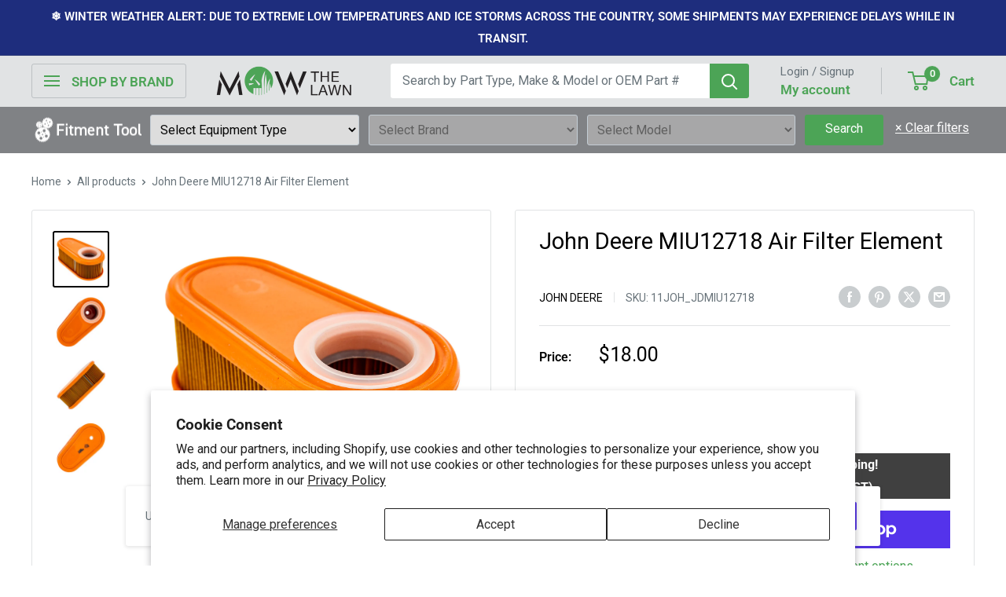

--- FILE ---
content_type: text/html; charset=utf-8
request_url: https://mowthelawn.com/products/john-deere-miu12718
body_size: 41371
content:
<!doctype html>

<html class="no-js" lang="en">
  <head>

<!-- Google Tag Manager -->
<script>(function(w,d,s,l,i){w[l]=w[l]||[];w[l].push({'gtm.start':
new Date().getTime(),event:'gtm.js'});var f=d.getElementsByTagName(s)[0],
j=d.createElement(s),dl=l!='dataLayer'?'&l='+l:'';j.async=true;j.src=
'https://www.googletagmanager.com/gtm.js?id='+i+dl;f.parentNode.insertBefore(j,f);
})(window,document,'script','dataLayer','GTM-PNBDC7P');</script>
<!-- End Google Tag Manager -->
    
<script>
window.KiwiSizing = window.KiwiSizing === undefined ? {} : window.KiwiSizing;
KiwiSizing.shop = "mowthelawn.myshopify.com";


KiwiSizing.data = {
  collections: "296710373514,296692416650,296720793738,263941390474,314273202314,314297811082,314338574474,274639061130,296680587402,296681701514,296692383882,274657706122,274657968266,274658164874,274658295946,274658361482",
  tags: "ASIN_B00ELOBZI2,CAID_3763087,DX1_OPE,DX2_Lawn Mower Parts \u0026 Accessories,DX3_Lawn Mower Parts,DX4_Air Filters",
  product: "8593895129226",
  vendor: "John Deere",
  type: "John Deere",
  title: "John Deere MIU12718 Air Filter Element",
  images: ["\/\/mowthelawn.com\/cdn\/shop\/files\/11joh_jdmiu12718_1.jpg?v=1763159628","\/\/mowthelawn.com\/cdn\/shop\/files\/11joh_jdmiu12718_2.jpg?v=1763159628","\/\/mowthelawn.com\/cdn\/shop\/files\/11joh_jdmiu12718_3.jpg?v=1763159628","\/\/mowthelawn.com\/cdn\/shop\/files\/11joh_jdmiu12718_4.jpg?v=1763159628"],
  options: [{"name":"Title","position":1,"values":["Default Title"]}],
  variants: [{"id":46391791943818,"title":"Default Title","option1":"Default Title","option2":null,"option3":null,"sku":"11JOH_JDMIU12718","requires_shipping":true,"taxable":true,"featured_image":{"id":39675267809418,"product_id":8593895129226,"position":1,"created_at":"2025-11-14T17:33:37-05:00","updated_at":"2025-11-14T17:33:48-05:00","alt":"John Deere MIU12718 Air Filter","width":2000,"height":2000,"src":"\/\/mowthelawn.com\/cdn\/shop\/files\/11joh_jdmiu12718_1.jpg?v=1763159628","variant_ids":[46391791943818]},"available":true,"name":"John Deere MIU12718 Air Filter Element","public_title":null,"options":["Default Title"],"price":1800,"weight":45,"compare_at_price":null,"inventory_management":"shopify","barcode":"Does not apply","featured_media":{"alt":"John Deere MIU12718 Air Filter","id":31012049551498,"position":1,"preview_image":{"aspect_ratio":1.0,"height":2000,"width":2000,"src":"\/\/mowthelawn.com\/cdn\/shop\/files\/11joh_jdmiu12718_1.jpg?v=1763159628"}},"requires_selling_plan":false,"selling_plan_allocations":[],"quantity_rule":{"min":1,"max":null,"increment":1}}],
};

</script>
<!-- starapps_core_start -->
<!-- This code is automatically managed by StarApps Studio -->
<!-- Please contact support@starapps.studio for any help -->
<!-- File location: snippets/starapps-core.liquid -->


    
<!-- starapps_core_end -->

    <meta charset="utf-8">
    <meta name="viewport" content="width=device-width, initial-scale=1.0, height=device-height, minimum-scale=1.0, maximum-scale=1.0">
    <meta name="theme-color" content="#000000">

    <title>John Deere MIU12718 Air Filter Element | Mow The Lawn</title><meta name="description" content="MIU12718 Air Filter Element For John Deere SABO JS63 SA811 JS63 SA810 JS63 SA803 JS63 SA37473 JS63 SA222019 JS63 SA1721 JS63 SA1720 JS63 SA1714 JS63 SA1020 JS63 SA1014 JS63 MowMentum JM46 SA227119 JS46 MowMentum JS63C SA802 JS35 K K K K K inch inch inch inch Deck Deck Deck Deck C C C C B B A A 43-Pro 22 22 22 21"><link rel="canonical" href="https://mowthelawn.com/products/john-deere-miu12718"><link rel="shortcut icon" href="//mowthelawn.com/cdn/shop/files/favicon_mtl_96x96.png?v=1640035923" type="image/png"><link rel="preload" as="style" href="//mowthelawn.com/cdn/shop/t/23/assets/theme.css?v=73414386247402121911727107252">
    <link rel="preload" as="script" href="//mowthelawn.com/cdn/shop/t/23/assets/theme.js?v=172328226944126308931707228393">
    <link rel="preconnect" href="https://cdn.shopify.com">
    <link rel="preconnect" href="https://fonts.shopifycdn.com">
    <link rel="dns-prefetch" href="https://productreviews.shopifycdn.com">
    <link rel="dns-prefetch" href="https://ajax.googleapis.com">
    <link rel="dns-prefetch" href="https://maps.googleapis.com">
    <link rel="dns-prefetch" href="https://maps.gstatic.com">

    <meta property="og:type" content="product">
  <meta property="og:title" content="John Deere MIU12718 Air Filter Element"><meta property="og:image" content="http://mowthelawn.com/cdn/shop/files/11joh_jdmiu12718_1.jpg?v=1763159628">
    <meta property="og:image:secure_url" content="https://mowthelawn.com/cdn/shop/files/11joh_jdmiu12718_1.jpg?v=1763159628">
    <meta property="og:image:width" content="2000">
    <meta property="og:image:height" content="2000"><meta property="product:price:amount" content="18.00">
  <meta property="product:price:currency" content="USD"><meta property="og:description" content="MIU12718 Air Filter Element For John Deere SABO JS63 SA811 JS63 SA810 JS63 SA803 JS63 SA37473 JS63 SA222019 JS63 SA1721 JS63 SA1720 JS63 SA1714 JS63 SA1020 JS63 SA1014 JS63 MowMentum JM46 SA227119 JS46 MowMentum JS63C SA802 JS35 K K K K K inch inch inch inch Deck Deck Deck Deck C C C C B B A A 43-Pro 22 22 22 21"><meta property="og:url" content="https://mowthelawn.com/products/john-deere-miu12718">
<meta property="og:site_name" content="Mow The Lawn"><meta name="twitter:card" content="summary"><meta name="twitter:title" content="John Deere MIU12718 Air Filter Element">
  <meta name="twitter:description" content=" MIU12718 Air Filter Element  Part Details: Models That Use Part Number MIU12718 John DeereJM46 22&quot; MowMentum (Serial Numbers GXJM46B010001-100000, GXJM46B100001-150000, 1GXJM46R?CC150001-) PC10418 JS35 21&quot; MowMentum Electric Start (Serial Numbers GXJS35A010001-100000, GXJS35C060001-170000, GXJS35A070001-180000, GXJS35A100001-, GXJS35C170001-, GXJS35A180001-) PC9738 JS46 22&quot; MowMentum (Serial Numbers GXJS46A010001-500000, GXJS46C000001-000478, GXJS46C300001-800000, GXJS46A000001-000787, GXJS46A200001-700000, GXJS46A050001-750000, GXJS46A500001-, GXJS46C800001-, GXJS46A700001-, GXJS46A750001-, GXJS46D900001-) PC10372 JS48 MowMentum PC11023 SABO21&quot; 4-Cycle Engine PC4497, SA811, SA812, SA813, SA814, SA1013, SA1014 21&quot; 4-Cycle Engine PC4499, SA801, SA802, SA803, SA804, SA1020, SA1021 43cm Professional 4-Cycle Engine PC4525, SA344, SA362, SA973, SA1044, SA1062 52-Pro SA Professional PC4857, SA1349 54cm Professional FJ180V Engine PC4515, SA809, SA810, SA909, SA910, SA930, SA933, SA934, SA938, SA1009, SA1038, SA37473, SAU11809 54-Pro Vario 54cm Professional PC4858, SA1339">
  <meta name="twitter:image" content="https://mowthelawn.com/cdn/shop/files/11joh_jdmiu12718_1_600x600_crop_center.jpg?v=1763159628">
    <link rel="preload" href="//mowthelawn.com/cdn/fonts/roboto/roboto_n4.2019d890f07b1852f56ce63ba45b2db45d852cba.woff2" as="font" type="font/woff2" crossorigin><link rel="preload" href="//mowthelawn.com/cdn/fonts/roboto/roboto_n4.2019d890f07b1852f56ce63ba45b2db45d852cba.woff2" as="font" type="font/woff2" crossorigin><style>
  @font-face {
  font-family: Roboto;
  font-weight: 400;
  font-style: normal;
  font-display: swap;
  src: url("//mowthelawn.com/cdn/fonts/roboto/roboto_n4.2019d890f07b1852f56ce63ba45b2db45d852cba.woff2") format("woff2"),
       url("//mowthelawn.com/cdn/fonts/roboto/roboto_n4.238690e0007583582327135619c5f7971652fa9d.woff") format("woff");
}

  @font-face {
  font-family: Roboto;
  font-weight: 400;
  font-style: normal;
  font-display: swap;
  src: url("//mowthelawn.com/cdn/fonts/roboto/roboto_n4.2019d890f07b1852f56ce63ba45b2db45d852cba.woff2") format("woff2"),
       url("//mowthelawn.com/cdn/fonts/roboto/roboto_n4.238690e0007583582327135619c5f7971652fa9d.woff") format("woff");
}

@font-face {
  font-family: Roboto;
  font-weight: 600;
  font-style: normal;
  font-display: swap;
  src: url("//mowthelawn.com/cdn/fonts/roboto/roboto_n6.3d305d5382545b48404c304160aadee38c90ef9d.woff2") format("woff2"),
       url("//mowthelawn.com/cdn/fonts/roboto/roboto_n6.bb37be020157f87e181e5489d5e9137ad60c47a2.woff") format("woff");
}

@font-face {
  font-family: Roboto;
  font-weight: 400;
  font-style: italic;
  font-display: swap;
  src: url("//mowthelawn.com/cdn/fonts/roboto/roboto_i4.57ce898ccda22ee84f49e6b57ae302250655e2d4.woff2") format("woff2"),
       url("//mowthelawn.com/cdn/fonts/roboto/roboto_i4.b21f3bd061cbcb83b824ae8c7671a82587b264bf.woff") format("woff");
}


  @font-face {
  font-family: Roboto;
  font-weight: 700;
  font-style: normal;
  font-display: swap;
  src: url("//mowthelawn.com/cdn/fonts/roboto/roboto_n7.f38007a10afbbde8976c4056bfe890710d51dec2.woff2") format("woff2"),
       url("//mowthelawn.com/cdn/fonts/roboto/roboto_n7.94bfdd3e80c7be00e128703d245c207769d763f9.woff") format("woff");
}

  @font-face {
  font-family: Roboto;
  font-weight: 400;
  font-style: italic;
  font-display: swap;
  src: url("//mowthelawn.com/cdn/fonts/roboto/roboto_i4.57ce898ccda22ee84f49e6b57ae302250655e2d4.woff2") format("woff2"),
       url("//mowthelawn.com/cdn/fonts/roboto/roboto_i4.b21f3bd061cbcb83b824ae8c7671a82587b264bf.woff") format("woff");
}

  @font-face {
  font-family: Roboto;
  font-weight: 700;
  font-style: italic;
  font-display: swap;
  src: url("//mowthelawn.com/cdn/fonts/roboto/roboto_i7.7ccaf9410746f2c53340607c42c43f90a9005937.woff2") format("woff2"),
       url("//mowthelawn.com/cdn/fonts/roboto/roboto_i7.49ec21cdd7148292bffea74c62c0df6e93551516.woff") format("woff");
}


  :root {
    --default-text-font-size : 15px;
    --base-text-font-size    : 16px;
    --heading-font-family    : Roboto, sans-serif;
    --heading-font-weight    : 400;
    --heading-font-style     : normal;
    --text-font-family       : Roboto, sans-serif;
    --text-font-weight       : 400;
    --text-font-style        : normal;
    --text-font-bolder-weight: 600;
    --text-link-decoration   : underline;

    --text-color               : #677279;
    --text-color-rgb           : 103, 114, 121;
    --heading-color            : #000000;
    --border-color             : #e1e3e4;
    --border-color-rgb         : 225, 227, 228;
    --form-border-color        : #d4d6d8;
    --accent-color             : #000000;
    --accent-color-rgb         : 0, 0, 0;
    --link-color               : #4ca456;
    --link-color-hover         : #34703b;
    --background               : #ffffff;
    --secondary-background     : #ffffff;
    --secondary-background-rgb : 255, 255, 255;
    --accent-background        : rgba(0, 0, 0, 0.08);

    --input-background: #ffffff;

    --error-color       : #ff0000;
    --error-background  : rgba(255, 0, 0, 0.07);
    --success-color     : #4ca456;
    --success-background: rgba(76, 164, 86, 0.11);

    --primary-button-background      : #4ca456;
    --primary-button-background-rgb  : 76, 164, 86;
    --primary-button-text-color      : #ffffff;
    --secondary-button-background    : #5433eb;
    --secondary-button-background-rgb: 84, 51, 235;
    --secondary-button-text-color    : #ffffff;

    --header-background      : #e1e3e4;
    --header-text-color      : #4ca456;
    --header-light-text-color: #677279;
    --header-border-color    : rgba(103, 114, 121, 0.3);
    --header-accent-color    : #4ca456;

    --footer-background-color:    #000000;
    --footer-heading-text-color:  #4ca456;
    --footer-body-text-color:     #ffffff;
    --footer-body-text-color-rgb: 255, 255, 255;
    --footer-accent-color:        #4ca456;
    --footer-accent-color-rgb:    76, 164, 86;
    --footer-border:              none;
    
    --flickity-arrow-color: #abb1b4;--product-on-sale-accent           : #000000;
    --product-on-sale-accent-rgb       : 0, 0, 0;
    --product-on-sale-color            : #ffffff;
    --product-in-stock-color           : #4ca456;
    --product-low-stock-color          : #ee0000;
    --product-sold-out-color           : #8a9297;
    --product-custom-label-1-background: #4ca456;
    --product-custom-label-1-color     : #ffffff;
    --product-custom-label-2-background: #4ca456;
    --product-custom-label-2-color     : #ffffff;
    --product-review-star-color        : #ffbd00;

    --mobile-container-gutter : 20px;
    --desktop-container-gutter: 40px;

    /* Shopify related variables */
    --payment-terms-background-color: #ffffff;
  }
</style>

<script>
  // IE11 does not have support for CSS variables, so we have to polyfill them
  if (!(((window || {}).CSS || {}).supports && window.CSS.supports('(--a: 0)'))) {
    const script = document.createElement('script');
    script.type = 'text/javascript';
    script.src = 'https://cdn.jsdelivr.net/npm/css-vars-ponyfill@2';
    script.onload = function() {
      cssVars({});
    };

    document.getElementsByTagName('head')[0].appendChild(script);
  }
</script>


    <style>
  .easysearch-custom-container {
    background-color: #808285;
  }
  .easysearch-custom-container .container {
    display: flex;
    align-items: center;
    justify-content: center;
  }
  .easysearch-custom-container .easysearch-widget {
    width: 100%;
  }
  .easysearch-custom-container .easysearch-container {
    padding: 10px 0;
  }
  .easysearch-custom-container .easysearch-holder {
    display: flex;
    width: 100%;
  }
  .easysearch-custom-container .easysearch-widget .easysearch-holder .easysearch-select-holder {
    flex: 1;
    margin: 0 6px 0 !important;
  }
  .easysearch-custom-container .easysearch-holder .easysearch-select-holder select {
    font-size: 16px !important;
    color: #070707 !important;
  }
  .easysearch-custom-container .easysearch-holder .easysearch-select-holder select:disabled {
    opacity: 1;
    background-color: #A7A7A8;
    color: #5F5F5F !important;
    border-color: #C4CDD5 !important;
  }
  .easysearch-custom-container .easysearch-actions-holder {
    width: 19%;
  }
  .easysearch-custom-container .easysearch-actions-holder .easysearch-btn-holder {
    width: 45%;
    text-align: center;
    margin: 0 12px 0 6px !important;
  }
  .easysearch-custom-container .easysearch-actions-holder .easysearch-btn-holder #easysearch-search {
    font-size: 16px !important;
    min-height: 39px;
  }
  .easysearch-custom-container .easysearch-actions-holder .easysearch-btn-holder #easysearch-search[disabled] {
    opacity: 1;
  }
  .easysearch-custom-container .easysearch-actions-holder .easysearch-clear-holder {
    width: 45%;
    text-align: center;
    position: unset;
  }
  .easysearch-custom-container .easysearch-actions-holder .easysearch-clear-holder a {
    color: #ffffff;
    text-decoration: underline;
    font-size: 16px !important;
  }
  @media screen and (max-width: 1300px) {
    .easysearch-custom-container .easysearch-actions-holder {
      width: 21%;
    }
  }
  @media screen and (max-width: 1200px) {
    .easysearch-custom-container .easysearch-actions-holder {
      width: 25%;
    }
  }
  @media screen and (max-width: 1050px) {
    .easysearch-custom-container .easysearch-actions-holder {
      width: 30%;
    }
  }
  @media screen and (max-width: 905px) {
    .easysearch-custom-container .easysearch-actions-holder {
      width: 35%;
    }
  }
  @media screen and (max-width: 810px) {
    .easysearch-custom-container {
      display: none;
    }
  }
</style>

    <script>window.performance && window.performance.mark && window.performance.mark('shopify.content_for_header.start');</script><meta name="facebook-domain-verification" content="m53khjx51yvd7avd6lqpdiw3wcf0qp">
<meta id="shopify-digital-wallet" name="shopify-digital-wallet" content="/30976966794/digital_wallets/dialog">
<meta name="shopify-checkout-api-token" content="22e01830d60b057669911c23cf7d85c6">
<meta id="in-context-paypal-metadata" data-shop-id="30976966794" data-venmo-supported="false" data-environment="production" data-locale="en_US" data-paypal-v4="true" data-currency="USD">
<link rel="alternate" type="application/json+oembed" href="https://mowthelawn.com/products/john-deere-miu12718.oembed">
<script async="async" src="/checkouts/internal/preloads.js?locale=en-US"></script>
<link rel="preconnect" href="https://shop.app" crossorigin="anonymous">
<script async="async" src="https://shop.app/checkouts/internal/preloads.js?locale=en-US&shop_id=30976966794" crossorigin="anonymous"></script>
<script id="apple-pay-shop-capabilities" type="application/json">{"shopId":30976966794,"countryCode":"US","currencyCode":"USD","merchantCapabilities":["supports3DS"],"merchantId":"gid:\/\/shopify\/Shop\/30976966794","merchantName":"Mow The Lawn","requiredBillingContactFields":["postalAddress","email","phone"],"requiredShippingContactFields":["postalAddress","email","phone"],"shippingType":"shipping","supportedNetworks":["visa","masterCard","amex","discover","elo","jcb"],"total":{"type":"pending","label":"Mow The Lawn","amount":"1.00"},"shopifyPaymentsEnabled":true,"supportsSubscriptions":true}</script>
<script id="shopify-features" type="application/json">{"accessToken":"22e01830d60b057669911c23cf7d85c6","betas":["rich-media-storefront-analytics"],"domain":"mowthelawn.com","predictiveSearch":true,"shopId":30976966794,"locale":"en"}</script>
<script>var Shopify = Shopify || {};
Shopify.shop = "mowthelawn.myshopify.com";
Shopify.locale = "en";
Shopify.currency = {"active":"USD","rate":"1.0"};
Shopify.country = "US";
Shopify.theme = {"name":"Mowthelawn-2024","id":133279613066,"schema_name":"Warehouse","schema_version":"4.4.1","theme_store_id":null,"role":"main"};
Shopify.theme.handle = "null";
Shopify.theme.style = {"id":null,"handle":null};
Shopify.cdnHost = "mowthelawn.com/cdn";
Shopify.routes = Shopify.routes || {};
Shopify.routes.root = "/";</script>
<script type="module">!function(o){(o.Shopify=o.Shopify||{}).modules=!0}(window);</script>
<script>!function(o){function n(){var o=[];function n(){o.push(Array.prototype.slice.apply(arguments))}return n.q=o,n}var t=o.Shopify=o.Shopify||{};t.loadFeatures=n(),t.autoloadFeatures=n()}(window);</script>
<script>
  window.ShopifyPay = window.ShopifyPay || {};
  window.ShopifyPay.apiHost = "shop.app\/pay";
  window.ShopifyPay.redirectState = null;
</script>
<script id="shop-js-analytics" type="application/json">{"pageType":"product"}</script>
<script defer="defer" async type="module" src="//mowthelawn.com/cdn/shopifycloud/shop-js/modules/v2/client.init-shop-cart-sync_BT-GjEfc.en.esm.js"></script>
<script defer="defer" async type="module" src="//mowthelawn.com/cdn/shopifycloud/shop-js/modules/v2/chunk.common_D58fp_Oc.esm.js"></script>
<script defer="defer" async type="module" src="//mowthelawn.com/cdn/shopifycloud/shop-js/modules/v2/chunk.modal_xMitdFEc.esm.js"></script>
<script type="module">
  await import("//mowthelawn.com/cdn/shopifycloud/shop-js/modules/v2/client.init-shop-cart-sync_BT-GjEfc.en.esm.js");
await import("//mowthelawn.com/cdn/shopifycloud/shop-js/modules/v2/chunk.common_D58fp_Oc.esm.js");
await import("//mowthelawn.com/cdn/shopifycloud/shop-js/modules/v2/chunk.modal_xMitdFEc.esm.js");

  window.Shopify.SignInWithShop?.initShopCartSync?.({"fedCMEnabled":true,"windoidEnabled":true});

</script>
<script>
  window.Shopify = window.Shopify || {};
  if (!window.Shopify.featureAssets) window.Shopify.featureAssets = {};
  window.Shopify.featureAssets['shop-js'] = {"shop-cart-sync":["modules/v2/client.shop-cart-sync_DZOKe7Ll.en.esm.js","modules/v2/chunk.common_D58fp_Oc.esm.js","modules/v2/chunk.modal_xMitdFEc.esm.js"],"init-fed-cm":["modules/v2/client.init-fed-cm_B6oLuCjv.en.esm.js","modules/v2/chunk.common_D58fp_Oc.esm.js","modules/v2/chunk.modal_xMitdFEc.esm.js"],"shop-cash-offers":["modules/v2/client.shop-cash-offers_D2sdYoxE.en.esm.js","modules/v2/chunk.common_D58fp_Oc.esm.js","modules/v2/chunk.modal_xMitdFEc.esm.js"],"shop-login-button":["modules/v2/client.shop-login-button_QeVjl5Y3.en.esm.js","modules/v2/chunk.common_D58fp_Oc.esm.js","modules/v2/chunk.modal_xMitdFEc.esm.js"],"pay-button":["modules/v2/client.pay-button_DXTOsIq6.en.esm.js","modules/v2/chunk.common_D58fp_Oc.esm.js","modules/v2/chunk.modal_xMitdFEc.esm.js"],"shop-button":["modules/v2/client.shop-button_DQZHx9pm.en.esm.js","modules/v2/chunk.common_D58fp_Oc.esm.js","modules/v2/chunk.modal_xMitdFEc.esm.js"],"avatar":["modules/v2/client.avatar_BTnouDA3.en.esm.js"],"init-windoid":["modules/v2/client.init-windoid_CR1B-cfM.en.esm.js","modules/v2/chunk.common_D58fp_Oc.esm.js","modules/v2/chunk.modal_xMitdFEc.esm.js"],"init-shop-for-new-customer-accounts":["modules/v2/client.init-shop-for-new-customer-accounts_C_vY_xzh.en.esm.js","modules/v2/client.shop-login-button_QeVjl5Y3.en.esm.js","modules/v2/chunk.common_D58fp_Oc.esm.js","modules/v2/chunk.modal_xMitdFEc.esm.js"],"init-shop-email-lookup-coordinator":["modules/v2/client.init-shop-email-lookup-coordinator_BI7n9ZSv.en.esm.js","modules/v2/chunk.common_D58fp_Oc.esm.js","modules/v2/chunk.modal_xMitdFEc.esm.js"],"init-shop-cart-sync":["modules/v2/client.init-shop-cart-sync_BT-GjEfc.en.esm.js","modules/v2/chunk.common_D58fp_Oc.esm.js","modules/v2/chunk.modal_xMitdFEc.esm.js"],"shop-toast-manager":["modules/v2/client.shop-toast-manager_DiYdP3xc.en.esm.js","modules/v2/chunk.common_D58fp_Oc.esm.js","modules/v2/chunk.modal_xMitdFEc.esm.js"],"init-customer-accounts":["modules/v2/client.init-customer-accounts_D9ZNqS-Q.en.esm.js","modules/v2/client.shop-login-button_QeVjl5Y3.en.esm.js","modules/v2/chunk.common_D58fp_Oc.esm.js","modules/v2/chunk.modal_xMitdFEc.esm.js"],"init-customer-accounts-sign-up":["modules/v2/client.init-customer-accounts-sign-up_iGw4briv.en.esm.js","modules/v2/client.shop-login-button_QeVjl5Y3.en.esm.js","modules/v2/chunk.common_D58fp_Oc.esm.js","modules/v2/chunk.modal_xMitdFEc.esm.js"],"shop-follow-button":["modules/v2/client.shop-follow-button_CqMgW2wH.en.esm.js","modules/v2/chunk.common_D58fp_Oc.esm.js","modules/v2/chunk.modal_xMitdFEc.esm.js"],"checkout-modal":["modules/v2/client.checkout-modal_xHeaAweL.en.esm.js","modules/v2/chunk.common_D58fp_Oc.esm.js","modules/v2/chunk.modal_xMitdFEc.esm.js"],"shop-login":["modules/v2/client.shop-login_D91U-Q7h.en.esm.js","modules/v2/chunk.common_D58fp_Oc.esm.js","modules/v2/chunk.modal_xMitdFEc.esm.js"],"lead-capture":["modules/v2/client.lead-capture_BJmE1dJe.en.esm.js","modules/v2/chunk.common_D58fp_Oc.esm.js","modules/v2/chunk.modal_xMitdFEc.esm.js"],"payment-terms":["modules/v2/client.payment-terms_Ci9AEqFq.en.esm.js","modules/v2/chunk.common_D58fp_Oc.esm.js","modules/v2/chunk.modal_xMitdFEc.esm.js"]};
</script>
<script>(function() {
  var isLoaded = false;
  function asyncLoad() {
    if (isLoaded) return;
    isLoaded = true;
    var urls = ["\/\/cdn.shopify.com\/s\/files\/1\/0257\/0108\/9360\/t\/85\/assets\/usf-license.js?shop=mowthelawn.myshopify.com","https:\/\/ecommplugins-scripts.trustpilot.com\/v2.1\/js\/header.min.js?settings=eyJrZXkiOiJneXVjTlVUYUM3UWJSSmlhIiwicyI6InNrdSJ9\u0026shop=mowthelawn.myshopify.com","https:\/\/ecommplugins-trustboxsettings.trustpilot.com\/mowthelawn.myshopify.com.js?settings=1720616604472\u0026shop=mowthelawn.myshopify.com","https:\/\/widget.trustpilot.com\/bootstrap\/v5\/tp.widget.sync.bootstrap.min.js?shop=mowthelawn.myshopify.com"];
    for (var i = 0; i < urls.length; i++) {
      var s = document.createElement('script');
      s.type = 'text/javascript';
      s.async = true;
      s.src = urls[i];
      var x = document.getElementsByTagName('script')[0];
      x.parentNode.insertBefore(s, x);
    }
  };
  if(window.attachEvent) {
    window.attachEvent('onload', asyncLoad);
  } else {
    window.addEventListener('load', asyncLoad, false);
  }
})();</script>
<script id="__st">var __st={"a":30976966794,"offset":-18000,"reqid":"4f8b8e7a-b4c6-432e-85f6-5db6bd4618be-1769289398","pageurl":"mowthelawn.com\/products\/john-deere-miu12718","u":"c4b814be583e","p":"product","rtyp":"product","rid":8593895129226};</script>
<script>window.ShopifyPaypalV4VisibilityTracking = true;</script>
<script id="captcha-bootstrap">!function(){'use strict';const t='contact',e='account',n='new_comment',o=[[t,t],['blogs',n],['comments',n],[t,'customer']],c=[[e,'customer_login'],[e,'guest_login'],[e,'recover_customer_password'],[e,'create_customer']],r=t=>t.map((([t,e])=>`form[action*='/${t}']:not([data-nocaptcha='true']) input[name='form_type'][value='${e}']`)).join(','),a=t=>()=>t?[...document.querySelectorAll(t)].map((t=>t.form)):[];function s(){const t=[...o],e=r(t);return a(e)}const i='password',u='form_key',d=['recaptcha-v3-token','g-recaptcha-response','h-captcha-response',i],f=()=>{try{return window.sessionStorage}catch{return}},m='__shopify_v',_=t=>t.elements[u];function p(t,e,n=!1){try{const o=window.sessionStorage,c=JSON.parse(o.getItem(e)),{data:r}=function(t){const{data:e,action:n}=t;return t[m]||n?{data:e,action:n}:{data:t,action:n}}(c);for(const[e,n]of Object.entries(r))t.elements[e]&&(t.elements[e].value=n);n&&o.removeItem(e)}catch(o){console.error('form repopulation failed',{error:o})}}const l='form_type',E='cptcha';function T(t){t.dataset[E]=!0}const w=window,h=w.document,L='Shopify',v='ce_forms',y='captcha';let A=!1;((t,e)=>{const n=(g='f06e6c50-85a8-45c8-87d0-21a2b65856fe',I='https://cdn.shopify.com/shopifycloud/storefront-forms-hcaptcha/ce_storefront_forms_captcha_hcaptcha.v1.5.2.iife.js',D={infoText:'Protected by hCaptcha',privacyText:'Privacy',termsText:'Terms'},(t,e,n)=>{const o=w[L][v],c=o.bindForm;if(c)return c(t,g,e,D).then(n);var r;o.q.push([[t,g,e,D],n]),r=I,A||(h.body.append(Object.assign(h.createElement('script'),{id:'captcha-provider',async:!0,src:r})),A=!0)});var g,I,D;w[L]=w[L]||{},w[L][v]=w[L][v]||{},w[L][v].q=[],w[L][y]=w[L][y]||{},w[L][y].protect=function(t,e){n(t,void 0,e),T(t)},Object.freeze(w[L][y]),function(t,e,n,w,h,L){const[v,y,A,g]=function(t,e,n){const i=e?o:[],u=t?c:[],d=[...i,...u],f=r(d),m=r(i),_=r(d.filter((([t,e])=>n.includes(e))));return[a(f),a(m),a(_),s()]}(w,h,L),I=t=>{const e=t.target;return e instanceof HTMLFormElement?e:e&&e.form},D=t=>v().includes(t);t.addEventListener('submit',(t=>{const e=I(t);if(!e)return;const n=D(e)&&!e.dataset.hcaptchaBound&&!e.dataset.recaptchaBound,o=_(e),c=g().includes(e)&&(!o||!o.value);(n||c)&&t.preventDefault(),c&&!n&&(function(t){try{if(!f())return;!function(t){const e=f();if(!e)return;const n=_(t);if(!n)return;const o=n.value;o&&e.removeItem(o)}(t);const e=Array.from(Array(32),(()=>Math.random().toString(36)[2])).join('');!function(t,e){_(t)||t.append(Object.assign(document.createElement('input'),{type:'hidden',name:u})),t.elements[u].value=e}(t,e),function(t,e){const n=f();if(!n)return;const o=[...t.querySelectorAll(`input[type='${i}']`)].map((({name:t})=>t)),c=[...d,...o],r={};for(const[a,s]of new FormData(t).entries())c.includes(a)||(r[a]=s);n.setItem(e,JSON.stringify({[m]:1,action:t.action,data:r}))}(t,e)}catch(e){console.error('failed to persist form',e)}}(e),e.submit())}));const S=(t,e)=>{t&&!t.dataset[E]&&(n(t,e.some((e=>e===t))),T(t))};for(const o of['focusin','change'])t.addEventListener(o,(t=>{const e=I(t);D(e)&&S(e,y())}));const B=e.get('form_key'),M=e.get(l),P=B&&M;t.addEventListener('DOMContentLoaded',(()=>{const t=y();if(P)for(const e of t)e.elements[l].value===M&&p(e,B);[...new Set([...A(),...v().filter((t=>'true'===t.dataset.shopifyCaptcha))])].forEach((e=>S(e,t)))}))}(h,new URLSearchParams(w.location.search),n,t,e,['guest_login'])})(!0,!0)}();</script>
<script integrity="sha256-4kQ18oKyAcykRKYeNunJcIwy7WH5gtpwJnB7kiuLZ1E=" data-source-attribution="shopify.loadfeatures" defer="defer" src="//mowthelawn.com/cdn/shopifycloud/storefront/assets/storefront/load_feature-a0a9edcb.js" crossorigin="anonymous"></script>
<script crossorigin="anonymous" defer="defer" src="//mowthelawn.com/cdn/shopifycloud/storefront/assets/shopify_pay/storefront-65b4c6d7.js?v=20250812"></script>
<script data-source-attribution="shopify.dynamic_checkout.dynamic.init">var Shopify=Shopify||{};Shopify.PaymentButton=Shopify.PaymentButton||{isStorefrontPortableWallets:!0,init:function(){window.Shopify.PaymentButton.init=function(){};var t=document.createElement("script");t.src="https://mowthelawn.com/cdn/shopifycloud/portable-wallets/latest/portable-wallets.en.js",t.type="module",document.head.appendChild(t)}};
</script>
<script data-source-attribution="shopify.dynamic_checkout.buyer_consent">
  function portableWalletsHideBuyerConsent(e){var t=document.getElementById("shopify-buyer-consent"),n=document.getElementById("shopify-subscription-policy-button");t&&n&&(t.classList.add("hidden"),t.setAttribute("aria-hidden","true"),n.removeEventListener("click",e))}function portableWalletsShowBuyerConsent(e){var t=document.getElementById("shopify-buyer-consent"),n=document.getElementById("shopify-subscription-policy-button");t&&n&&(t.classList.remove("hidden"),t.removeAttribute("aria-hidden"),n.addEventListener("click",e))}window.Shopify?.PaymentButton&&(window.Shopify.PaymentButton.hideBuyerConsent=portableWalletsHideBuyerConsent,window.Shopify.PaymentButton.showBuyerConsent=portableWalletsShowBuyerConsent);
</script>
<script data-source-attribution="shopify.dynamic_checkout.cart.bootstrap">document.addEventListener("DOMContentLoaded",(function(){function t(){return document.querySelector("shopify-accelerated-checkout-cart, shopify-accelerated-checkout")}if(t())Shopify.PaymentButton.init();else{new MutationObserver((function(e,n){t()&&(Shopify.PaymentButton.init(),n.disconnect())})).observe(document.body,{childList:!0,subtree:!0})}}));
</script>
<script id='scb4127' type='text/javascript' async='' src='https://mowthelawn.com/cdn/shopifycloud/privacy-banner/storefront-banner.js'></script><link id="shopify-accelerated-checkout-styles" rel="stylesheet" media="screen" href="https://mowthelawn.com/cdn/shopifycloud/portable-wallets/latest/accelerated-checkout-backwards-compat.css" crossorigin="anonymous">
<style id="shopify-accelerated-checkout-cart">
        #shopify-buyer-consent {
  margin-top: 1em;
  display: inline-block;
  width: 100%;
}

#shopify-buyer-consent.hidden {
  display: none;
}

#shopify-subscription-policy-button {
  background: none;
  border: none;
  padding: 0;
  text-decoration: underline;
  font-size: inherit;
  cursor: pointer;
}

#shopify-subscription-policy-button::before {
  box-shadow: none;
}

      </style>

<script>window.performance && window.performance.mark && window.performance.mark('shopify.content_for_header.end');</script>

    <link rel="stylesheet" href="//mowthelawn.com/cdn/shop/t/23/assets/theme.css?v=73414386247402121911727107252">
    <link rel="stylesheet" href="//mowthelawn.com/cdn/shop/t/23/assets/mtl.css?v=45190167240934682811752694612">

    
  <script type="application/ld+json">
  {
    "@context": "https://schema.org",
    "@type": "Product",
    "productID": 8593895129226,
    "offers": [{
          "@type": "Offer",
          "name": "Default Title",
          "availability":"https://schema.org/InStock",
          "price": 18.0,
          "priceCurrency": "USD",
          "priceValidUntil": "2026-02-03","sku": "11JOH_JDMIU12718",
            "gtin14": "Does not apply",
          "url": "/products/john-deere-miu12718?variant=46391791943818"
        }
],"brand": {
      "@type": "Brand",
      "name": "John Deere"
    },
    "name": "John Deere MIU12718 Air Filter Element",
    "description": " MIU12718 Air Filter Element  Part Details: Models That Use Part Number MIU12718 John DeereJM46 22\" MowMentum (Serial Numbers GXJM46B010001-100000, GXJM46B100001-150000, 1GXJM46R?CC150001-) PC10418 JS35 21\" MowMentum Electric Start (Serial Numbers GXJS35A010001-100000, GXJS35C060001-170000, GXJS35A070001-180000, GXJS35A100001-, GXJS35C170001-, GXJS35A180001-) PC9738 JS46 22\" MowMentum (Serial Numbers GXJS46A010001-500000, GXJS46C000001-000478, GXJS46C300001-800000, GXJS46A000001-000787, GXJS46A200001-700000, GXJS46A050001-750000, GXJS46A500001-, GXJS46C800001-, GXJS46A700001-, GXJS46A750001-, GXJS46D900001-) PC10372 JS48 MowMentum PC11023 SABO21\" 4-Cycle Engine PC4497, SA811, SA812, SA813, SA814, SA1013, SA1014 21\" 4-Cycle Engine PC4499, SA801, SA802, SA803, SA804, SA1020, SA1021 43cm Professional 4-Cycle Engine PC4525, SA344, SA362, SA973, SA1044, SA1062 52-Pro SA Professional PC4857, SA1349 54cm Professional FJ180V Engine PC4515, SA809, SA810, SA909, SA910, SA930, SA933, SA934, SA938, SA1009, SA1038, SA37473, SAU11809 54-Pro Vario 54cm Professional PC4858, SA1339",
    "category": "John Deere",
    "url": "/products/john-deere-miu12718",
    "sku": "11JOH_JDMIU12718",
    "image": {
      "@type": "ImageObject",
      "url": "https://mowthelawn.com/cdn/shop/files/11joh_jdmiu12718_1.jpg?v=1763159628&width=1024",
      "image": "https://mowthelawn.com/cdn/shop/files/11joh_jdmiu12718_1.jpg?v=1763159628&width=1024",
      "name": "John Deere MIU12718 Air Filter",
      "width": "1024",
      "height": "1024"
    }
  }
  </script>



  <script type="application/ld+json">
  {
    "@context": "https://schema.org",
    "@type": "BreadcrumbList",
  "itemListElement": [{
      "@type": "ListItem",
      "position": 1,
      "name": "Home",
      "item": "https://mowthelawn.com"
    },{
          "@type": "ListItem",
          "position": 2,
          "name": "John Deere MIU12718 Air Filter Element",
          "item": "https://mowthelawn.com/products/john-deere-miu12718"
        }]
  }
  </script>



    <script>
      // This allows to expose several variables to the global scope, to be used in scripts
      window.theme = {
        pageType: "product",
        cartCount: 0,
        moneyFormat: "${{amount}}",
        moneyWithCurrencyFormat: "${{amount}} USD",
        currencyCodeEnabled: false,
        showDiscount: false,
        discountMode: "percentage",
        cartType: "drawer"
      };

      window.routes = {
        rootUrl: "\/",
        rootUrlWithoutSlash: '',
        cartUrl: "\/cart",
        cartAddUrl: "\/cart\/add",
        cartChangeUrl: "\/cart\/change",
        searchUrl: "\/search",
        productRecommendationsUrl: "\/recommendations\/products"
      };

      window.languages = {
        productRegularPrice: "Regular price",
        productSalePrice: "Sale price",
        collectionOnSaleLabel: "Save {{savings}}",
        productFormUnavailable: "Unavailable",
        productFormAddToCart: "Add to Cart",
        productFormPreOrder: "Pre-order",
        productFormSoldOut: "Sold out",
        productAdded: "Product has been added to your cart",
        productAddedShort: "Added!",
        shippingEstimatorNoResults: "No shipping could be found for your address.",
        shippingEstimatorOneResult: "There is one shipping rate for your address:",
        shippingEstimatorMultipleResults: "There are {{count}} shipping rates for your address:",
        shippingEstimatorErrors: "There are some errors:"
      };

      document.documentElement.className = document.documentElement.className.replace('no-js', 'js');
    </script><script src="//mowthelawn.com/cdn/shop/t/23/assets/theme.js?v=172328226944126308931707228393" defer></script>
    <script src="//mowthelawn.com/cdn/shop/t/23/assets/custom.js?v=102476495355921946141707228393" defer></script><script>
        (function () {
          window.onpageshow = function() {
            // We force re-freshing the cart content onpageshow, as most browsers will serve a cache copy when hitting the
            // back button, which cause staled data
            document.documentElement.dispatchEvent(new CustomEvent('cart:refresh', {
              bubbles: true,
              detail: {scrollToTop: false}
            }));
          };
        })();
      </script><script>window._usfTheme={
    id:133279613066,
    name:"Warehouse",
    version:"4.4.1",
    vendor:"Maestrooo",
    applied:1,
    assetUrl:"//mowthelawn.com/cdn/shop/t/23/assets/usf-boot.js?v=42289677499588346971728933895"
};
window._usfCustomerTags = null;
window._usfCollectionId = null;
window._usfCollectionDefaultSort = null;
window._usfLocale = "en";
window._usfRootUrl = "\/";
window.usf = {
  settings: {"online":1,"version":"1.0.2.4112","shop":"mowthelawn.myshopify.com","siteId":"8a6cb392-37f6-48d9-8b35-ad50f20bc258","resUrl":"//cdn.shopify.com/s/files/1/0257/0108/9360/t/85/assets/","analyticsApiUrl":"https://svc-2-analytics-usf.hotyon.com/set","searchSvcUrl":"https://svc-2-usf.hotyon.com/","enabledPlugins":["preview-usf"],"mobileBreakpoint":767,"decimals":2,"useTrailingZeros":1,"decimalDisplay":".","thousandSeparator":",","currency":"USD","priceLongFormat":"${0} USD","priceFormat":"${0}","plugins":{},"revision":80388627,"filters":{"filtersHorzStyle":"default","filtersHorzPosition":"left","filtersMobileStyle":"default"},"instantSearch":{"online":1,"searchBoxSelector":"input[name=q]","numOfSuggestions":1,"numOfProductMatches":6,"showCollections":1,"numOfCollections":10,"numOfPages":4,"layout":"two-columns","productDisplayType":"list","productColumnPosition":"left","productsPerRow":2,"showPopularProducts":1,"numOfPopularProducts":6,"numOfRecentSearches":5},"search":{"online":1,"sortFields":["bestselling","r","price","-price"],"searchResultsUrl":"/pages/search-results","more":"page","itemsPerPage":24,"imageSizeType":"dynamic","imageSize":"600,350","showSearchInputOnSearchPage":1,"showSearchInputOnCollectionPage":1,"showAltImage":1,"showVendor":1,"showSoldOut":1,"canChangeUrl":1},"collections":{"online":1,"collectionsPageUrl":"/pages/collections"},"filterNavigation":{"showFilterArea":1,"showSingle":1},"translation_en":{"search":"Search by Equipment Type, Part # or Product Name","latestSearches":"Latest searches","popularSearches":"Popular searches","viewAllResultsFor":"view all results for <span class=\"usf-highlight\">{0}</span>","viewAllResults":"view all results","noMatchesFoundFor":"No matches found for \"<b>{0}</b>\". Please try again with a different term.","productSearchResultWithTermSummary":"<b>{0}</b> results for '<b>{1}</b>'","productSearchResultSummary":"<b>{0}</b> products","productSearchNoResults":"<h2>No matching for '<b>{0}</b>'.</h2><p>But don't give up - check the filters, spelling or try less specific search terms.</p>","productSearchNoResultsEmptyTerm":"<h2>No results found.</h2><p>But don't give up - check the filters or try less specific terms.</p>","clearAll":"Clear all","clear":"Clear","clearAllFilters":"Clear all filters","clearFiltersBy":"Clear filters by {0}","filterBy":"Filter by {0}","sort":"Sort","sortBy_r":"Relevance","sortBy_title":"Title: A-Z","sortBy_-title":"Title: Z-A","sortBy_date":"Date: Old to New","sortBy_-date":"Date: New to Old","sortBy_price":"Price: Low to High","sortBy_-price":"Price: High to Low","sortBy_percentSale":"Percent sales: Low to High","sortBy_-percentSale":"Percent sales: High to Low","sortBy_-discount":"Discount: High to Low","sortBy_bestselling":"Best selling","sortBy_-available":"Inventory: High to Low","sortBy_producttype":"Product Type: A-Z","sortBy_-producttype":"Product Type: Z-A","sortBy_random":"Random","filters":"Filters","filterOptions":"Filter options","clearFilterOptions":"Clear all filter options","youHaveViewed":"You've viewed {0} of {1} products","loadMore":"Load more","loadPrev":"Load previous","productMatches":"Product matches","trending":"Trending","didYouMean":"Sorry, nothing found for '<b>{0}</b>'. Did you mean '<b>{1}</b>'?","searchSuggestions":"Search suggestions","popularSearch":"Popular search","quantity":"Quantity","selectedVariantNotAvailable":"The selected variant is not available.","addToCart":"Add to cart","seeFullDetails":"See full details","chooseOptions":"Choose options","quickView":"Quick view","sale":"Sale","save":"Save","soldOut":"Sold out","viewItems":"View items","more":"More","all":"All","prevPage":"Previous page","gotoPage":"Go to page {0}","nextPage":"Next page","from":"From","collections":"View Models","pages":"Pages","sortBy_varMetafield:mtl.mopa":"mtl.mopa: A-Z","sortBy_-varMetafield:mtl.mopa":"mtl.mopa: Z-A","sortBy_varMetafield:mtl.blow":"mtl.blow: A-Z","sortBy_-varMetafield:mtl.blow":"mtl.blow: Z-A","sortBy_varMetafield:mtl.chan":"mtl.chan: A-Z","sortBy_-varMetafield:mtl.chan":"mtl.chan: Z-A","sortBy_varMetafield:mtl.chip":"mtl.chip: A-Z","sortBy_-varMetafield:mtl.chip":"mtl.chip: Z-A","sortBy_varMetafield:mtl.edge":"mtl.edge: A-Z","sortBy_-varMetafield:mtl.edge":"mtl.edge: Z-A","sortBy_varMetafield:mtl.logs":"mtl.logs: A-Z","sortBy_-varMetafield:mtl.logs":"mtl.logs: Z-A","sortBy_varMetafield:mtl.moac":"mtl.moac: A-Z","sortBy_-varMetafield:mtl.moac":"mtl.moac: Z-A","sortBy_varMetafield:mtl.moat":"mtl.moat: A-Z","sortBy_-varMetafield:mtl.moat":"mtl.moat: Z-A","sortBy_varMetafield:mtl.pole":"mtl.pole: A-Z","sortBy_-varMetafield:mtl.pole":"mtl.pole: Z-A","sortBy_varMetafield:mtl.prsw":"mtl.prsw: A-Z","sortBy_-varMetafield:mtl.prsw":"mtl.prsw: Z-A","sortBy_varMetafield:mtl.snob":"mtl.snob: A-Z","sortBy_-varMetafield:mtl.snob":"mtl.snob: Z-A","sortBy_varMetafield:mtl.spry":"mtl.spry: A-Z","sortBy_-varMetafield:mtl.spry":"mtl.spry: Z-A","sortBy_varMetafield:mtl.strg":"mtl.strg: A-Z","sortBy_-varMetafield:mtl.strg":"mtl.strg: Z-A","sortBy_varMetafield:mtl.till":"mtl.till: A-Z","sortBy_-varMetafield:mtl.till":"mtl.till: Z-A","sortBy_varMetafield:mtl.augr":"mtl.augr: A-Z","sortBy_-varMetafield:mtl.augr":"mtl.augr: Z-A","sortBy_varMetafield:mtl.cart":"mtl.cart: A-Z","sortBy_-varMetafield:mtl.cart":"mtl.cart: Z-A","sortBy_varMetafield:mtl.genr":"mtl.genr: A-Z","sortBy_-varMetafield:mtl.genr":"mtl.genr: Z-A","sortBy_varMetafield:mtl.grnd":"mtl.grnd: A-Z","sortBy_-varMetafield:mtl.grnd":"mtl.grnd: Z-A","sortBy_varMetafield:mtl.hand":"mtl.hand: A-Z","sortBy_-varMetafield:mtl.hand":"mtl.hand: Z-A","sortBy_varMetafield:mtl.hedg":"mtl.hedg: A-Z","sortBy_-varMetafield:mtl.hedg":"mtl.hedg: Z-A","sortBy_varMetafied:mtl.main":"mtl.main: A-Z","sortBy_-varMetafield:mtl.main":"mtl.main: Z-A","sortBy_varMetafield:mtl.mulc":"mtl.mulc: A-Z","sortBy_-varMetafield:mtl.mulc":"mtl.mulc: Z-A","sortBy_varMetafield:mtl.prot":"mtl.prot: A-Z","sortBy_-varMetafield:mtl.prot":"mtl.prot: Z-A","sortBy_varMetafield:mtl.shrd":"mtl.shrd: A-Z","sortBy_-varMetafield:mtl.shrd":"mtl.shrd: Z-A","sortBy_varMetafield:mtl.snor":"mtl.snor: A-Z","sortBy_-varMetafield:mtl.snor":"mtl.snor: Z-A","sortBy_varMetafield:mtl.bwpid":"mtl.bwpid: A-Z","sortBy_-varMetafield:mtl.bwpid":"mtl.bwpid: Z-A","sortBy_varMetafield:mtl.modelnum":"mtl.modelnum: A-Z","sortBy_-varMetafield:mtl.modelnum":"mtl.modelnum: Z-A","sortBy_varMetafield:MyNamespace.MyKey1":"MyNamespace.MyKey1: A-Z","sortBy_-varMetafield:MyNamespace.MyKey1":"MyNamespace.MyKey1: Z-A","sortBy_varMetafield:mtl.bwequiptype":"mtl.bwequiptype: A-Z","sortBy_-varMetafield:mtl.bwequiptype":"mtl.bwequiptype: Z-A","sortBy_varMetafield:mtl.bwcategory":"mtl.bwcategory: A-Z","sortBy_-varMetafield:mtl.bwcategory":"mtl.bwcategory: Z-A","sortBy_metafield:mtl.searchmodel":"mtl.searchmodel: A-Z","sortBy_-metafield:mtl.searchmodel":"mtl.searchmodel: Z-A","sortBy_varMetafield:mtl.noimg":"mtl.noimg: A-Z","sortBy_-varMetafield:mtl.noimg":"mtl.noimg: Z-A"}}
}
</script>
<script src="//mowthelawn.com/cdn/shop/t/23/assets/usf-boot.js?v=42289677499588346971728933895" async></script>
<!-- BEGIN app block: shopify://apps/klaviyo-email-marketing-sms/blocks/klaviyo-onsite-embed/2632fe16-c075-4321-a88b-50b567f42507 -->












  <script async src="https://static.klaviyo.com/onsite/js/LD7JLQ/klaviyo.js?company_id=LD7JLQ"></script>
  <script>!function(){if(!window.klaviyo){window._klOnsite=window._klOnsite||[];try{window.klaviyo=new Proxy({},{get:function(n,i){return"push"===i?function(){var n;(n=window._klOnsite).push.apply(n,arguments)}:function(){for(var n=arguments.length,o=new Array(n),w=0;w<n;w++)o[w]=arguments[w];var t="function"==typeof o[o.length-1]?o.pop():void 0,e=new Promise((function(n){window._klOnsite.push([i].concat(o,[function(i){t&&t(i),n(i)}]))}));return e}}})}catch(n){window.klaviyo=window.klaviyo||[],window.klaviyo.push=function(){var n;(n=window._klOnsite).push.apply(n,arguments)}}}}();</script>

  
    <script id="viewed_product">
      if (item == null) {
        var _learnq = _learnq || [];

        var MetafieldReviews = null
        var MetafieldYotpoRating = null
        var MetafieldYotpoCount = null
        var MetafieldLooxRating = null
        var MetafieldLooxCount = null
        var okendoProduct = null
        var okendoProductReviewCount = null
        var okendoProductReviewAverageValue = null
        try {
          // The following fields are used for Customer Hub recently viewed in order to add reviews.
          // This information is not part of __kla_viewed. Instead, it is part of __kla_viewed_reviewed_items
          MetafieldReviews = {};
          MetafieldYotpoRating = null
          MetafieldYotpoCount = null
          MetafieldLooxRating = null
          MetafieldLooxCount = null

          okendoProduct = null
          // If the okendo metafield is not legacy, it will error, which then requires the new json formatted data
          if (okendoProduct && 'error' in okendoProduct) {
            okendoProduct = null
          }
          okendoProductReviewCount = okendoProduct ? okendoProduct.reviewCount : null
          okendoProductReviewAverageValue = okendoProduct ? okendoProduct.reviewAverageValue : null
        } catch (error) {
          console.error('Error in Klaviyo onsite reviews tracking:', error);
        }

        var item = {
          Name: "John Deere MIU12718 Air Filter Element",
          ProductID: 8593895129226,
          Categories: ["Air Filters","Best selling products","Express Shipping","John Deere","John Deere JM46 22\" MowMentum","John Deere JS35 21\" MowMentum Electric Start","John Deere JS46 22\" MowMentum","John Deere JS48 MowMentum","Lawn Mower Parts \u0026 Accessories","Lawn Mower Parts \u0026 Accessories","New products","SABO 21\" 4-Cycle Engine","SABO 43cm Professional 4-Cycle Engine","SABO 52-Pro SA Professional","SABO 54-Pro Vario 54cm Professional","SABO 54cm Professional FJ180V Engine"],
          ImageURL: "https://mowthelawn.com/cdn/shop/files/11joh_jdmiu12718_1_grande.jpg?v=1763159628",
          URL: "https://mowthelawn.com/products/john-deere-miu12718",
          Brand: "John Deere",
          Price: "$18.00",
          Value: "18.00",
          CompareAtPrice: "$0.00"
        };
        _learnq.push(['track', 'Viewed Product', item]);
        _learnq.push(['trackViewedItem', {
          Title: item.Name,
          ItemId: item.ProductID,
          Categories: item.Categories,
          ImageUrl: item.ImageURL,
          Url: item.URL,
          Metadata: {
            Brand: item.Brand,
            Price: item.Price,
            Value: item.Value,
            CompareAtPrice: item.CompareAtPrice
          },
          metafields:{
            reviews: MetafieldReviews,
            yotpo:{
              rating: MetafieldYotpoRating,
              count: MetafieldYotpoCount,
            },
            loox:{
              rating: MetafieldLooxRating,
              count: MetafieldLooxCount,
            },
            okendo: {
              rating: okendoProductReviewAverageValue,
              count: okendoProductReviewCount,
            }
          }
        }]);
      }
    </script>
  




  <script>
    window.klaviyoReviewsProductDesignMode = false
  </script>







<!-- END app block --><link href="https://monorail-edge.shopifysvc.com" rel="dns-prefetch">
<script>(function(){if ("sendBeacon" in navigator && "performance" in window) {try {var session_token_from_headers = performance.getEntriesByType('navigation')[0].serverTiming.find(x => x.name == '_s').description;} catch {var session_token_from_headers = undefined;}var session_cookie_matches = document.cookie.match(/_shopify_s=([^;]*)/);var session_token_from_cookie = session_cookie_matches && session_cookie_matches.length === 2 ? session_cookie_matches[1] : "";var session_token = session_token_from_headers || session_token_from_cookie || "";function handle_abandonment_event(e) {var entries = performance.getEntries().filter(function(entry) {return /monorail-edge.shopifysvc.com/.test(entry.name);});if (!window.abandonment_tracked && entries.length === 0) {window.abandonment_tracked = true;var currentMs = Date.now();var navigation_start = performance.timing.navigationStart;var payload = {shop_id: 30976966794,url: window.location.href,navigation_start,duration: currentMs - navigation_start,session_token,page_type: "product"};window.navigator.sendBeacon("https://monorail-edge.shopifysvc.com/v1/produce", JSON.stringify({schema_id: "online_store_buyer_site_abandonment/1.1",payload: payload,metadata: {event_created_at_ms: currentMs,event_sent_at_ms: currentMs}}));}}window.addEventListener('pagehide', handle_abandonment_event);}}());</script>
<script id="web-pixels-manager-setup">(function e(e,d,r,n,o){if(void 0===o&&(o={}),!Boolean(null===(a=null===(i=window.Shopify)||void 0===i?void 0:i.analytics)||void 0===a?void 0:a.replayQueue)){var i,a;window.Shopify=window.Shopify||{};var t=window.Shopify;t.analytics=t.analytics||{};var s=t.analytics;s.replayQueue=[],s.publish=function(e,d,r){return s.replayQueue.push([e,d,r]),!0};try{self.performance.mark("wpm:start")}catch(e){}var l=function(){var e={modern:/Edge?\/(1{2}[4-9]|1[2-9]\d|[2-9]\d{2}|\d{4,})\.\d+(\.\d+|)|Firefox\/(1{2}[4-9]|1[2-9]\d|[2-9]\d{2}|\d{4,})\.\d+(\.\d+|)|Chrom(ium|e)\/(9{2}|\d{3,})\.\d+(\.\d+|)|(Maci|X1{2}).+ Version\/(15\.\d+|(1[6-9]|[2-9]\d|\d{3,})\.\d+)([,.]\d+|)( \(\w+\)|)( Mobile\/\w+|) Safari\/|Chrome.+OPR\/(9{2}|\d{3,})\.\d+\.\d+|(CPU[ +]OS|iPhone[ +]OS|CPU[ +]iPhone|CPU IPhone OS|CPU iPad OS)[ +]+(15[._]\d+|(1[6-9]|[2-9]\d|\d{3,})[._]\d+)([._]\d+|)|Android:?[ /-](13[3-9]|1[4-9]\d|[2-9]\d{2}|\d{4,})(\.\d+|)(\.\d+|)|Android.+Firefox\/(13[5-9]|1[4-9]\d|[2-9]\d{2}|\d{4,})\.\d+(\.\d+|)|Android.+Chrom(ium|e)\/(13[3-9]|1[4-9]\d|[2-9]\d{2}|\d{4,})\.\d+(\.\d+|)|SamsungBrowser\/([2-9]\d|\d{3,})\.\d+/,legacy:/Edge?\/(1[6-9]|[2-9]\d|\d{3,})\.\d+(\.\d+|)|Firefox\/(5[4-9]|[6-9]\d|\d{3,})\.\d+(\.\d+|)|Chrom(ium|e)\/(5[1-9]|[6-9]\d|\d{3,})\.\d+(\.\d+|)([\d.]+$|.*Safari\/(?![\d.]+ Edge\/[\d.]+$))|(Maci|X1{2}).+ Version\/(10\.\d+|(1[1-9]|[2-9]\d|\d{3,})\.\d+)([,.]\d+|)( \(\w+\)|)( Mobile\/\w+|) Safari\/|Chrome.+OPR\/(3[89]|[4-9]\d|\d{3,})\.\d+\.\d+|(CPU[ +]OS|iPhone[ +]OS|CPU[ +]iPhone|CPU IPhone OS|CPU iPad OS)[ +]+(10[._]\d+|(1[1-9]|[2-9]\d|\d{3,})[._]\d+)([._]\d+|)|Android:?[ /-](13[3-9]|1[4-9]\d|[2-9]\d{2}|\d{4,})(\.\d+|)(\.\d+|)|Mobile Safari.+OPR\/([89]\d|\d{3,})\.\d+\.\d+|Android.+Firefox\/(13[5-9]|1[4-9]\d|[2-9]\d{2}|\d{4,})\.\d+(\.\d+|)|Android.+Chrom(ium|e)\/(13[3-9]|1[4-9]\d|[2-9]\d{2}|\d{4,})\.\d+(\.\d+|)|Android.+(UC? ?Browser|UCWEB|U3)[ /]?(15\.([5-9]|\d{2,})|(1[6-9]|[2-9]\d|\d{3,})\.\d+)\.\d+|SamsungBrowser\/(5\.\d+|([6-9]|\d{2,})\.\d+)|Android.+MQ{2}Browser\/(14(\.(9|\d{2,})|)|(1[5-9]|[2-9]\d|\d{3,})(\.\d+|))(\.\d+|)|K[Aa][Ii]OS\/(3\.\d+|([4-9]|\d{2,})\.\d+)(\.\d+|)/},d=e.modern,r=e.legacy,n=navigator.userAgent;return n.match(d)?"modern":n.match(r)?"legacy":"unknown"}(),u="modern"===l?"modern":"legacy",c=(null!=n?n:{modern:"",legacy:""})[u],f=function(e){return[e.baseUrl,"/wpm","/b",e.hashVersion,"modern"===e.buildTarget?"m":"l",".js"].join("")}({baseUrl:d,hashVersion:r,buildTarget:u}),m=function(e){var d=e.version,r=e.bundleTarget,n=e.surface,o=e.pageUrl,i=e.monorailEndpoint;return{emit:function(e){var a=e.status,t=e.errorMsg,s=(new Date).getTime(),l=JSON.stringify({metadata:{event_sent_at_ms:s},events:[{schema_id:"web_pixels_manager_load/3.1",payload:{version:d,bundle_target:r,page_url:o,status:a,surface:n,error_msg:t},metadata:{event_created_at_ms:s}}]});if(!i)return console&&console.warn&&console.warn("[Web Pixels Manager] No Monorail endpoint provided, skipping logging."),!1;try{return self.navigator.sendBeacon.bind(self.navigator)(i,l)}catch(e){}var u=new XMLHttpRequest;try{return u.open("POST",i,!0),u.setRequestHeader("Content-Type","text/plain"),u.send(l),!0}catch(e){return console&&console.warn&&console.warn("[Web Pixels Manager] Got an unhandled error while logging to Monorail."),!1}}}}({version:r,bundleTarget:l,surface:e.surface,pageUrl:self.location.href,monorailEndpoint:e.monorailEndpoint});try{o.browserTarget=l,function(e){var d=e.src,r=e.async,n=void 0===r||r,o=e.onload,i=e.onerror,a=e.sri,t=e.scriptDataAttributes,s=void 0===t?{}:t,l=document.createElement("script"),u=document.querySelector("head"),c=document.querySelector("body");if(l.async=n,l.src=d,a&&(l.integrity=a,l.crossOrigin="anonymous"),s)for(var f in s)if(Object.prototype.hasOwnProperty.call(s,f))try{l.dataset[f]=s[f]}catch(e){}if(o&&l.addEventListener("load",o),i&&l.addEventListener("error",i),u)u.appendChild(l);else{if(!c)throw new Error("Did not find a head or body element to append the script");c.appendChild(l)}}({src:f,async:!0,onload:function(){if(!function(){var e,d;return Boolean(null===(d=null===(e=window.Shopify)||void 0===e?void 0:e.analytics)||void 0===d?void 0:d.initialized)}()){var d=window.webPixelsManager.init(e)||void 0;if(d){var r=window.Shopify.analytics;r.replayQueue.forEach((function(e){var r=e[0],n=e[1],o=e[2];d.publishCustomEvent(r,n,o)})),r.replayQueue=[],r.publish=d.publishCustomEvent,r.visitor=d.visitor,r.initialized=!0}}},onerror:function(){return m.emit({status:"failed",errorMsg:"".concat(f," has failed to load")})},sri:function(e){var d=/^sha384-[A-Za-z0-9+/=]+$/;return"string"==typeof e&&d.test(e)}(c)?c:"",scriptDataAttributes:o}),m.emit({status:"loading"})}catch(e){m.emit({status:"failed",errorMsg:(null==e?void 0:e.message)||"Unknown error"})}}})({shopId: 30976966794,storefrontBaseUrl: "https://mowthelawn.com",extensionsBaseUrl: "https://extensions.shopifycdn.com/cdn/shopifycloud/web-pixels-manager",monorailEndpoint: "https://monorail-edge.shopifysvc.com/unstable/produce_batch",surface: "storefront-renderer",enabledBetaFlags: ["2dca8a86"],webPixelsConfigList: [{"id":"1419378826","configuration":"{\"accountID\":\"LD7JLQ\",\"webPixelConfig\":\"eyJlbmFibGVBZGRlZFRvQ2FydEV2ZW50cyI6IHRydWV9\"}","eventPayloadVersion":"v1","runtimeContext":"STRICT","scriptVersion":"524f6c1ee37bacdca7657a665bdca589","type":"APP","apiClientId":123074,"privacyPurposes":["ANALYTICS","MARKETING"],"dataSharingAdjustments":{"protectedCustomerApprovalScopes":["read_customer_address","read_customer_email","read_customer_name","read_customer_personal_data","read_customer_phone"]}},{"id":"1011777674","configuration":"{\"config\":\"{\\\"google_tag_ids\\\":[\\\"G-2J7Y2LBN9Y\\\",\\\"AW-10851774526\\\",\\\"GT-MR5CCGZG\\\",\\\"GT-PBCTMZKG\\\"],\\\"target_country\\\":\\\"US\\\",\\\"gtag_events\\\":[{\\\"type\\\":\\\"search\\\",\\\"action_label\\\":[\\\"G-2J7Y2LBN9Y\\\",\\\"AW-10851774526\\\/vTmiCNfm3-IaEL7gw7Yo\\\",\\\"MC-DW3LK90KJ1\\\"]},{\\\"type\\\":\\\"begin_checkout\\\",\\\"action_label\\\":[\\\"G-2J7Y2LBN9Y\\\",\\\"AW-10851774526\\\/JZqzCMvm3-IaEL7gw7Yo\\\",\\\"MC-DW3LK90KJ1\\\"]},{\\\"type\\\":\\\"view_item\\\",\\\"action_label\\\":[\\\"G-2J7Y2LBN9Y\\\",\\\"AW-10851774526\\\/i_QfCNTm3-IaEL7gw7Yo\\\",\\\"MC-KEV3H0TXEH\\\",\\\"MC-DW3LK90KJ1\\\"]},{\\\"type\\\":\\\"purchase\\\",\\\"action_label\\\":[\\\"G-2J7Y2LBN9Y\\\",\\\"AW-10851774526\\\/5lAZCMjm3-IaEL7gw7Yo\\\",\\\"MC-KEV3H0TXEH\\\",\\\"AW-10851774526\\\/s4A2CMS_mKADEL7gw7Yo\\\",\\\"MC-DW3LK90KJ1\\\"]},{\\\"type\\\":\\\"page_view\\\",\\\"action_label\\\":[\\\"G-2J7Y2LBN9Y\\\",\\\"AW-10851774526\\\/PljYCNHm3-IaEL7gw7Yo\\\",\\\"MC-KEV3H0TXEH\\\",\\\"MC-DW3LK90KJ1\\\"]},{\\\"type\\\":\\\"add_payment_info\\\",\\\"action_label\\\":[\\\"G-2J7Y2LBN9Y\\\",\\\"AW-10851774526\\\/yOOYCNrm3-IaEL7gw7Yo\\\",\\\"MC-DW3LK90KJ1\\\"]},{\\\"type\\\":\\\"add_to_cart\\\",\\\"action_label\\\":[\\\"G-2J7Y2LBN9Y\\\",\\\"AW-10851774526\\\/auogCM7m3-IaEL7gw7Yo\\\",\\\"MC-DW3LK90KJ1\\\"]}],\\\"enable_monitoring_mode\\\":false}\"}","eventPayloadVersion":"v1","runtimeContext":"OPEN","scriptVersion":"b2a88bafab3e21179ed38636efcd8a93","type":"APP","apiClientId":1780363,"privacyPurposes":[],"dataSharingAdjustments":{"protectedCustomerApprovalScopes":["read_customer_address","read_customer_email","read_customer_name","read_customer_personal_data","read_customer_phone"]}},{"id":"209125514","configuration":"{\"pixel_id\":\"972729454532613\",\"pixel_type\":\"facebook_pixel\"}","eventPayloadVersion":"v1","runtimeContext":"OPEN","scriptVersion":"ca16bc87fe92b6042fbaa3acc2fbdaa6","type":"APP","apiClientId":2329312,"privacyPurposes":["ANALYTICS","MARKETING","SALE_OF_DATA"],"dataSharingAdjustments":{"protectedCustomerApprovalScopes":["read_customer_address","read_customer_email","read_customer_name","read_customer_personal_data","read_customer_phone"]}},{"id":"shopify-app-pixel","configuration":"{}","eventPayloadVersion":"v1","runtimeContext":"STRICT","scriptVersion":"0450","apiClientId":"shopify-pixel","type":"APP","privacyPurposes":["ANALYTICS","MARKETING"]},{"id":"shopify-custom-pixel","eventPayloadVersion":"v1","runtimeContext":"LAX","scriptVersion":"0450","apiClientId":"shopify-pixel","type":"CUSTOM","privacyPurposes":["ANALYTICS","MARKETING"]}],isMerchantRequest: false,initData: {"shop":{"name":"Mow The Lawn","paymentSettings":{"currencyCode":"USD"},"myshopifyDomain":"mowthelawn.myshopify.com","countryCode":"US","storefrontUrl":"https:\/\/mowthelawn.com"},"customer":null,"cart":null,"checkout":null,"productVariants":[{"price":{"amount":18.0,"currencyCode":"USD"},"product":{"title":"John Deere MIU12718 Air Filter Element","vendor":"John Deere","id":"8593895129226","untranslatedTitle":"John Deere MIU12718 Air Filter Element","url":"\/products\/john-deere-miu12718","type":"John Deere"},"id":"46391791943818","image":{"src":"\/\/mowthelawn.com\/cdn\/shop\/files\/11joh_jdmiu12718_1.jpg?v=1763159628"},"sku":"11JOH_JDMIU12718","title":"Default Title","untranslatedTitle":"Default Title"}],"purchasingCompany":null},},"https://mowthelawn.com/cdn","fcfee988w5aeb613cpc8e4bc33m6693e112",{"modern":"","legacy":""},{"shopId":"30976966794","storefrontBaseUrl":"https:\/\/mowthelawn.com","extensionBaseUrl":"https:\/\/extensions.shopifycdn.com\/cdn\/shopifycloud\/web-pixels-manager","surface":"storefront-renderer","enabledBetaFlags":"[\"2dca8a86\"]","isMerchantRequest":"false","hashVersion":"fcfee988w5aeb613cpc8e4bc33m6693e112","publish":"custom","events":"[[\"page_viewed\",{}],[\"product_viewed\",{\"productVariant\":{\"price\":{\"amount\":18.0,\"currencyCode\":\"USD\"},\"product\":{\"title\":\"John Deere MIU12718 Air Filter Element\",\"vendor\":\"John Deere\",\"id\":\"8593895129226\",\"untranslatedTitle\":\"John Deere MIU12718 Air Filter Element\",\"url\":\"\/products\/john-deere-miu12718\",\"type\":\"John Deere\"},\"id\":\"46391791943818\",\"image\":{\"src\":\"\/\/mowthelawn.com\/cdn\/shop\/files\/11joh_jdmiu12718_1.jpg?v=1763159628\"},\"sku\":\"11JOH_JDMIU12718\",\"title\":\"Default Title\",\"untranslatedTitle\":\"Default Title\"}}]]"});</script><script>
  window.ShopifyAnalytics = window.ShopifyAnalytics || {};
  window.ShopifyAnalytics.meta = window.ShopifyAnalytics.meta || {};
  window.ShopifyAnalytics.meta.currency = 'USD';
  var meta = {"product":{"id":8593895129226,"gid":"gid:\/\/shopify\/Product\/8593895129226","vendor":"John Deere","type":"John Deere","handle":"john-deere-miu12718","variants":[{"id":46391791943818,"price":1800,"name":"John Deere MIU12718 Air Filter Element","public_title":null,"sku":"11JOH_JDMIU12718"}],"remote":false},"page":{"pageType":"product","resourceType":"product","resourceId":8593895129226,"requestId":"4f8b8e7a-b4c6-432e-85f6-5db6bd4618be-1769289398"}};
  for (var attr in meta) {
    window.ShopifyAnalytics.meta[attr] = meta[attr];
  }
</script>
<script class="analytics">
  (function () {
    var customDocumentWrite = function(content) {
      var jquery = null;

      if (window.jQuery) {
        jquery = window.jQuery;
      } else if (window.Checkout && window.Checkout.$) {
        jquery = window.Checkout.$;
      }

      if (jquery) {
        jquery('body').append(content);
      }
    };

    var hasLoggedConversion = function(token) {
      if (token) {
        return document.cookie.indexOf('loggedConversion=' + token) !== -1;
      }
      return false;
    }

    var setCookieIfConversion = function(token) {
      if (token) {
        var twoMonthsFromNow = new Date(Date.now());
        twoMonthsFromNow.setMonth(twoMonthsFromNow.getMonth() + 2);

        document.cookie = 'loggedConversion=' + token + '; expires=' + twoMonthsFromNow;
      }
    }

    var trekkie = window.ShopifyAnalytics.lib = window.trekkie = window.trekkie || [];
    if (trekkie.integrations) {
      return;
    }
    trekkie.methods = [
      'identify',
      'page',
      'ready',
      'track',
      'trackForm',
      'trackLink'
    ];
    trekkie.factory = function(method) {
      return function() {
        var args = Array.prototype.slice.call(arguments);
        args.unshift(method);
        trekkie.push(args);
        return trekkie;
      };
    };
    for (var i = 0; i < trekkie.methods.length; i++) {
      var key = trekkie.methods[i];
      trekkie[key] = trekkie.factory(key);
    }
    trekkie.load = function(config) {
      trekkie.config = config || {};
      trekkie.config.initialDocumentCookie = document.cookie;
      var first = document.getElementsByTagName('script')[0];
      var script = document.createElement('script');
      script.type = 'text/javascript';
      script.onerror = function(e) {
        var scriptFallback = document.createElement('script');
        scriptFallback.type = 'text/javascript';
        scriptFallback.onerror = function(error) {
                var Monorail = {
      produce: function produce(monorailDomain, schemaId, payload) {
        var currentMs = new Date().getTime();
        var event = {
          schema_id: schemaId,
          payload: payload,
          metadata: {
            event_created_at_ms: currentMs,
            event_sent_at_ms: currentMs
          }
        };
        return Monorail.sendRequest("https://" + monorailDomain + "/v1/produce", JSON.stringify(event));
      },
      sendRequest: function sendRequest(endpointUrl, payload) {
        // Try the sendBeacon API
        if (window && window.navigator && typeof window.navigator.sendBeacon === 'function' && typeof window.Blob === 'function' && !Monorail.isIos12()) {
          var blobData = new window.Blob([payload], {
            type: 'text/plain'
          });

          if (window.navigator.sendBeacon(endpointUrl, blobData)) {
            return true;
          } // sendBeacon was not successful

        } // XHR beacon

        var xhr = new XMLHttpRequest();

        try {
          xhr.open('POST', endpointUrl);
          xhr.setRequestHeader('Content-Type', 'text/plain');
          xhr.send(payload);
        } catch (e) {
          console.log(e);
        }

        return false;
      },
      isIos12: function isIos12() {
        return window.navigator.userAgent.lastIndexOf('iPhone; CPU iPhone OS 12_') !== -1 || window.navigator.userAgent.lastIndexOf('iPad; CPU OS 12_') !== -1;
      }
    };
    Monorail.produce('monorail-edge.shopifysvc.com',
      'trekkie_storefront_load_errors/1.1',
      {shop_id: 30976966794,
      theme_id: 133279613066,
      app_name: "storefront",
      context_url: window.location.href,
      source_url: "//mowthelawn.com/cdn/s/trekkie.storefront.8d95595f799fbf7e1d32231b9a28fd43b70c67d3.min.js"});

        };
        scriptFallback.async = true;
        scriptFallback.src = '//mowthelawn.com/cdn/s/trekkie.storefront.8d95595f799fbf7e1d32231b9a28fd43b70c67d3.min.js';
        first.parentNode.insertBefore(scriptFallback, first);
      };
      script.async = true;
      script.src = '//mowthelawn.com/cdn/s/trekkie.storefront.8d95595f799fbf7e1d32231b9a28fd43b70c67d3.min.js';
      first.parentNode.insertBefore(script, first);
    };
    trekkie.load(
      {"Trekkie":{"appName":"storefront","development":false,"defaultAttributes":{"shopId":30976966794,"isMerchantRequest":null,"themeId":133279613066,"themeCityHash":"10202781012904980840","contentLanguage":"en","currency":"USD"},"isServerSideCookieWritingEnabled":true,"monorailRegion":"shop_domain","enabledBetaFlags":["65f19447"]},"Session Attribution":{},"S2S":{"facebookCapiEnabled":true,"source":"trekkie-storefront-renderer","apiClientId":580111}}
    );

    var loaded = false;
    trekkie.ready(function() {
      if (loaded) return;
      loaded = true;

      window.ShopifyAnalytics.lib = window.trekkie;

      var originalDocumentWrite = document.write;
      document.write = customDocumentWrite;
      try { window.ShopifyAnalytics.merchantGoogleAnalytics.call(this); } catch(error) {};
      document.write = originalDocumentWrite;

      window.ShopifyAnalytics.lib.page(null,{"pageType":"product","resourceType":"product","resourceId":8593895129226,"requestId":"4f8b8e7a-b4c6-432e-85f6-5db6bd4618be-1769289398","shopifyEmitted":true});

      var match = window.location.pathname.match(/checkouts\/(.+)\/(thank_you|post_purchase)/)
      var token = match? match[1]: undefined;
      if (!hasLoggedConversion(token)) {
        setCookieIfConversion(token);
        window.ShopifyAnalytics.lib.track("Viewed Product",{"currency":"USD","variantId":46391791943818,"productId":8593895129226,"productGid":"gid:\/\/shopify\/Product\/8593895129226","name":"John Deere MIU12718 Air Filter Element","price":"18.00","sku":"11JOH_JDMIU12718","brand":"John Deere","variant":null,"category":"John Deere","nonInteraction":true,"remote":false},undefined,undefined,{"shopifyEmitted":true});
      window.ShopifyAnalytics.lib.track("monorail:\/\/trekkie_storefront_viewed_product\/1.1",{"currency":"USD","variantId":46391791943818,"productId":8593895129226,"productGid":"gid:\/\/shopify\/Product\/8593895129226","name":"John Deere MIU12718 Air Filter Element","price":"18.00","sku":"11JOH_JDMIU12718","brand":"John Deere","variant":null,"category":"John Deere","nonInteraction":true,"remote":false,"referer":"https:\/\/mowthelawn.com\/products\/john-deere-miu12718"});
      }
    });


        var eventsListenerScript = document.createElement('script');
        eventsListenerScript.async = true;
        eventsListenerScript.src = "//mowthelawn.com/cdn/shopifycloud/storefront/assets/shop_events_listener-3da45d37.js";
        document.getElementsByTagName('head')[0].appendChild(eventsListenerScript);

})();</script>
  <script>
  if (!window.ga || (window.ga && typeof window.ga !== 'function')) {
    window.ga = function ga() {
      (window.ga.q = window.ga.q || []).push(arguments);
      if (window.Shopify && window.Shopify.analytics && typeof window.Shopify.analytics.publish === 'function') {
        window.Shopify.analytics.publish("ga_stub_called", {}, {sendTo: "google_osp_migration"});
      }
      console.error("Shopify's Google Analytics stub called with:", Array.from(arguments), "\nSee https://help.shopify.com/manual/promoting-marketing/pixels/pixel-migration#google for more information.");
    };
    if (window.Shopify && window.Shopify.analytics && typeof window.Shopify.analytics.publish === 'function') {
      window.Shopify.analytics.publish("ga_stub_initialized", {}, {sendTo: "google_osp_migration"});
    }
  }
</script>
<script
  defer
  src="https://mowthelawn.com/cdn/shopifycloud/perf-kit/shopify-perf-kit-3.0.4.min.js"
  data-application="storefront-renderer"
  data-shop-id="30976966794"
  data-render-region="gcp-us-east1"
  data-page-type="product"
  data-theme-instance-id="133279613066"
  data-theme-name="Warehouse"
  data-theme-version="4.4.1"
  data-monorail-region="shop_domain"
  data-resource-timing-sampling-rate="10"
  data-shs="true"
  data-shs-beacon="true"
  data-shs-export-with-fetch="true"
  data-shs-logs-sample-rate="1"
  data-shs-beacon-endpoint="https://mowthelawn.com/api/collect"
></script>
</head>

  <body class="warehouse--v4 features--animate-zoom template-product " data-instant-intensity="viewport">
 <!-- Google Tag Manager (noscript) -->
<noscript><iframe src="https://www.googletagmanager.com/ns.html?id=GTM-PNBDC7P"
height="0" width="0" style="display:none;visibility:hidden"></iframe></noscript>
<!-- End Google Tag Manager (noscript) --><svg class="visually-hidden">
      <linearGradient id="rating-star-gradient-half">
        <stop offset="50%" stop-color="var(--product-review-star-color)" />
        <stop offset="50%" stop-color="rgba(var(--text-color-rgb), .4)" stop-opacity="0.4" />
      </linearGradient>
    </svg>

    <a href="#main" class="visually-hidden skip-to-content">Skip to content</a>
    <span class="loading-bar"></span><!-- BEGIN sections: header-group -->
<div id="shopify-section-sections--16445428826250__announcement-bar" class="shopify-section shopify-section-group-header-group shopify-section--announcement-bar"><section data-section-id="sections--16445428826250__announcement-bar" data-section-type="announcement-bar" data-section-settings='{
  "showNewsletter": false
}'><div class="announcement-bar">
    <div class="container">
      <div class="announcement-bar__inner"><p class="announcement-bar__content announcement-bar__content--center">❄️ WINTER WEATHER ALERT: DUE TO EXTREME LOW TEMPERATURES AND ICE STORMS ACROSS THE COUNTRY, SOME SHIPMENTS MAY EXPERIENCE DELAYS WHILE IN TRANSIT.</p></div>
    </div>
  </div>
</section>

<style>
  .announcement-bar {
    background: #1e2d7d;
    color: #ffffff;
  }
</style>

<script>document.documentElement.style.removeProperty('--announcement-bar-button-width');document.documentElement.style.setProperty('--announcement-bar-height', document.getElementById('shopify-section-sections--16445428826250__announcement-bar').clientHeight + 'px');
</script>

</div><div id="shopify-section-sections--16445428826250__header" class="shopify-section shopify-section-group-header-group shopify-section__header"><section data-section-id="sections--16445428826250__header" data-section-type="header" data-section-settings='{
  "navigationLayout": "condensed",
  "desktopOpenTrigger": "hover",
  "useStickyHeader": false
}'>
  <header class="header header--condensed header--search-expanded" role="banner">
    <div class="container">
      <div class="header__inner"><nav class="header__mobile-nav hidden-lap-and-up">
            <button class="header__mobile-nav-toggle icon-state touch-area" data-action="toggle-menu" aria-expanded="false" aria-haspopup="true" aria-controls="mobile-menu" aria-label="Open menu">
              <span class="icon-state__primary"><svg focusable="false" class="icon icon--hamburger-mobile " viewBox="0 0 20 16" role="presentation">
      <path d="M0 14h20v2H0v-2zM0 0h20v2H0V0zm0 7h20v2H0V7z" fill="currentColor" fill-rule="evenodd"></path>
    </svg></span>
              <span class="icon-state__secondary"><svg focusable="false" class="icon icon--close " viewBox="0 0 19 19" role="presentation">
      <path d="M9.1923882 8.39339828l7.7781745-7.7781746 1.4142136 1.41421357-7.7781746 7.77817459 7.7781746 7.77817456L16.9705627 19l-7.7781745-7.7781746L1.41421356 19 0 17.5857864l7.7781746-7.77817456L0 2.02943725 1.41421356.61522369 9.1923882 8.39339828z" fill="currentColor" fill-rule="evenodd"></path>
    </svg></span>
            </button><div id="mobile-menu" class="mobile-menu" aria-hidden="true"><svg focusable="false" class="icon icon--nav-triangle-borderless " viewBox="0 0 20 9" role="presentation">
      <path d="M.47108938 9c.2694725-.26871321.57077721-.56867841.90388257-.89986354C3.12384116 6.36134886 5.74788116 3.76338565 9.2467995.30653888c.4145057-.4095171 1.0844277-.40860098 1.4977971.00205122L19.4935156 9H.47108938z" fill="#ffffff"></path>
    </svg><div class="mobile-menu__inner">
    <div class="mobile-menu__panel">
      <div class="mobile-menu__section">
        <ul class="mobile-menu__nav" data-type="menu" role="list">



<div class="fitment_title" style="font-weight:bolder; padding-top:10px; margin-left:15px;">FIND THE PERFECT PART</div>

<div class="easysearch-widget"><div class="easysearch-container"><div class="easysearch-header-holder"></div><div class="easysearch-main-holder"><div class="easysearch-logo-holder"></div><div class="easysearch-holder easysearch-loading"></div></div><div class="easysearch-footer-holder"></div><div class="easysearch-ancillary-holder easysearch-hidden"><style class="easysearch-necessary-styles">.easysearch-hidden{display:none !important;}</style><script type="text/javascript" class="easysearch-initialization">document.addEventListener('easysearch_init', function(){ easysearch.settings = {"form":{"db":"\/\/cdn.shopify.com\/s\/files\/1\/1101\/5888\/t\/2\/assets\/mowthelawn_myshopify_com.csv?v=1750165021","activity":"3","ranged_field":-1,"widget_main_v":0,"hidden_during_import":false,"keep_filter_mode":1,"filtering_mode":1,"search_within_collection":"1","up_mode":0,"add_model_info":0,"main_layout_mode":0,"main_color_mode":0,"main_clear_btn_mode":0,"main_autosubmit":1,"main_btn_show":1,"main_title_show":0,"main_collapsible":0,"main_logo_image":"","fitment_color_mode":0,"fitment_clear_btn_mode":0,"fitment_autosubmit":1,"fitment_btn_show":1,"fitment_title_show":0,"fitment_collapsible":0,"fitment_logo_image":"","ft_general_filter":0,"ft_pagination":0,"ft_quick_sort":0,"styles":"","colors":{"main_bg":"ffffff","main_title_color":"000000","main_btn_search_bg":"4ca456","main_btn_clear_bg":"e6e6e6","fitment_bg":"ffffff","fitment_title_color":"000000","fitment_btn_search_bg":"4ca456","fitment_btn_clear_bg":"e6e6e6"},"texts":{"main_title":"","main_btn_search":"Search","main_btn_clear":"Clear filters","fitment_title":"Verify fitment with your vehicle","fitment_btn_verify":"Verify","fitment_btn_clear":"Clear filters","fitment_btn_change":"(Change vehicle)","fitment_btn_other":"Other products that fit your vehicle","fitment_success":"FITS your:","fitment_fail":"DOES NOT FIT your:","ft_title":"Compatibility","ft_subtitle":"%quantity% vehicle(s) are compatible with this part.","ft_filter_gen":"Filter table","ft_filter_col":"Filter column","ft_btn_sort_asc":"Sort Ascending","ft_btn_sort_desc":"Sort Descending","ft_pg_showing":"Showing: %showing% of %quantity%","ft_pg_per_page":"Lines per page"},"locales":{"en":{"main_title":"","main_btn_search":"Search","main_btn_clear":"Clear filters","fitment_title":"Verify fitment with your vehicle","fitment_btn_verify":"Verify","fitment_btn_clear":"Clear filters","fitment_btn_change":"(Change vehicle)","fitment_btn_other":"Other products that fit your vehicle","fitment_success":"FITS your:","fitment_fail":"DOES NOT FIT your:","ft_title":"Compatibility","ft_subtitle":"%quantity% vehicle(s) are compatible with this part.","ft_filter_gen":"Filter table","ft_filter_col":"Filter column","ft_btn_sort_asc":"Sort Ascending","ft_btn_sort_desc":"Sort Descending","ft_pg_showing":"Showing: %showing% of %quantity%","ft_pg_per_page":"Lines per page"}},"active_widgets":"3","tag_filter":"1","layout_mode":"0","autoredirect":"1","btn_show":"1","btn_text":"Search","btn_color":"4ca456","search_tag_filter":"0"},"fields":[{"field_id":"19203","hide_title":"1","sort_order":"0","texts":{"title":"Equipment Type","placeholder":"Select Equipment Type"},"locales":{"en":{"title":"Equipment Type","placeholder":"Select Equipment Type"}},"title":"Equipment Type","placeholder":"Select Equipment Type"},{"field_id":"19204","hide_title":"1","sort_order":"0","texts":{"title":"Brand","placeholder":"Select Brand"},"locales":{"en":{"title":"Brand","placeholder":"Select Brand"}},"title":"Brand","placeholder":"Select Brand"},{"field_id":"19205","hide_title":"1","sort_order":"0","texts":{"title":"Model","placeholder":"Select Model"},"locales":{"en":{"title":"Model","placeholder":"Select Model"}},"title":"Model","placeholder":"Select Model"}]};easysearch.buildWidgets();});</script><script type="text/javascript" src="//mowthelawn.com/apps/easysearch/easysearch-storefront-1.0.8.min.js" data-no-instant></script></div></div></div>
<div style="font-weight:bolder; padding-top:10px; margin-left:15px;">Shop all parts</div><li class="mobile-menu__nav-item"><a href="/pages/john-deere" class="mobile-menu__nav-link" data-type="menuitem">John Deere</a></li><li class="mobile-menu__nav-item"><a href="/pages/exmark" class="mobile-menu__nav-link" data-type="menuitem">Exmark</a></li><li class="mobile-menu__nav-item"><a href="/pages/mtd" class="mobile-menu__nav-link" data-type="menuitem">MTD</a></li><li class="mobile-menu__nav-item"><a href="/pages/cub-cadet" class="mobile-menu__nav-link" data-type="menuitem">Cub Cadet</a></li><li class="mobile-menu__nav-item"><a href="/pages/toro" class="mobile-menu__nav-link" data-type="menuitem">TORO</a></li><li class="mobile-menu__nav-item"><a href="/pages/troy-bilt" class="mobile-menu__nav-link" data-type="menuitem">Troy-Bilt</a></li><li class="mobile-menu__nav-item"><a href="/pages/oem-parts" class="mobile-menu__nav-link" data-type="menuitem">Browse All Brands</a></li></ul>
      </div><div class="mobile-menu__section mobile-menu__section--loose">
          <p class="mobile-menu__section-title heading h5">Follow Us</p><ul class="social-media__item-list social-media__item-list--stack list--unstyled" role="list">
    <li class="social-media__item social-media__item--facebook">
      <a href="https://www.facebook.com/MowTheLawn.MTL/" target="_blank" rel="noopener" aria-label="Follow us on Facebook"><svg focusable="false" class="icon icon--facebook " viewBox="0 0 30 30">
      <path d="M15 30C6.71572875 30 0 23.2842712 0 15 0 6.71572875 6.71572875 0 15 0c8.2842712 0 15 6.71572875 15 15 0 8.2842712-6.7157288 15-15 15zm3.2142857-17.1429611h-2.1428678v-2.1425646c0-.5852979.8203285-1.07160109 1.0714928-1.07160109h1.071375v-2.1428925h-2.1428678c-2.3564786 0-3.2142536 1.98610393-3.2142536 3.21449359v2.1425646h-1.0714822l.0032143 2.1528011 1.0682679-.0099086v7.499969h3.2142536v-7.499969h2.1428678v-2.1428925z" fill="currentColor" fill-rule="evenodd"></path>
    </svg>Facebook</a>
    </li>

    
<li class="social-media__item social-media__item--instagram">
      <a href="https://www.instagram.com/mowthelawn_mtl/" target="_blank" rel="noopener" aria-label="Follow us on Instagram"><svg focusable="false" class="icon icon--instagram " role="presentation" viewBox="0 0 30 30">
      <path d="M15 30C6.71572875 30 0 23.2842712 0 15 0 6.71572875 6.71572875 0 15 0c8.2842712 0 15 6.71572875 15 15 0 8.2842712-6.7157288 15-15 15zm.0000159-23.03571429c-2.1823849 0-2.4560363.00925037-3.3131306.0483571-.8553081.03901103-1.4394529.17486384-1.9505835.37352345-.52841925.20532625-.9765517.48009406-1.42331254.926823-.44672894.44676084-.72149675.89489329-.926823 1.42331254-.19865961.5111306-.33451242 1.0952754-.37352345 1.9505835-.03910673.8570943-.0483571 1.1307457-.0483571 3.3131306 0 2.1823531.00925037 2.4560045.0483571 3.3130988.03901103.8553081.17486384 1.4394529.37352345 1.9505835.20532625.5284193.48009406.9765517.926823 1.4233125.44676084.446729.89489329.7214968 1.42331254.9268549.5111306.1986278 1.0952754.3344806 1.9505835.3734916.8570943.0391067 1.1307457.0483571 3.3131306.0483571 2.1823531 0 2.4560045-.0092504 3.3130988-.0483571.8553081-.039011 1.4394529-.1748638 1.9505835-.3734916.5284193-.2053581.9765517-.4801259 1.4233125-.9268549.446729-.4467608.7214968-.8948932.9268549-1.4233125.1986278-.5111306.3344806-1.0952754.3734916-1.9505835.0391067-.8570943.0483571-1.1307457.0483571-3.3130988 0-2.1823849-.0092504-2.4560363-.0483571-3.3131306-.039011-.8553081-.1748638-1.4394529-.3734916-1.9505835-.2053581-.52841925-.4801259-.9765517-.9268549-1.42331254-.4467608-.44672894-.8948932-.72149675-1.4233125-.926823-.5111306-.19865961-1.0952754-.33451242-1.9505835-.37352345-.8570943-.03910673-1.1307457-.0483571-3.3130988-.0483571zm0 1.44787387c2.1456068 0 2.3997686.00819774 3.2471022.04685789.7834742.03572556 1.2089592.1666342 1.4921162.27668167.3750864.14577303.6427729.31990322.9239522.60111439.2812111.28117926.4553413.54886575.6011144.92395217.1100474.283157.2409561.708642.2766816 1.4921162.0386602.8473336.0468579 1.1014954.0468579 3.247134 0 2.1456068-.0081977 2.3997686-.0468579 3.2471022-.0357255.7834742-.1666342 1.2089592-.2766816 1.4921162-.1457731.3750864-.3199033.6427729-.6011144.9239522-.2811793.2812111-.5488658.4553413-.9239522.6011144-.283157.1100474-.708642.2409561-1.4921162.2766816-.847206.0386602-1.1013359.0468579-3.2471022.0468579-2.1457981 0-2.3998961-.0081977-3.247134-.0468579-.7834742-.0357255-1.2089592-.1666342-1.4921162-.2766816-.37508642-.1457731-.64277291-.3199033-.92395217-.6011144-.28117927-.2811793-.45534136-.5488658-.60111439-.9239522-.11004747-.283157-.24095611-.708642-.27668167-1.4921162-.03866015-.8473336-.04685789-1.1014954-.04685789-3.2471022 0-2.1456386.00819774-2.3998004.04685789-3.247134.03572556-.7834742.1666342-1.2089592.27668167-1.4921162.14577303-.37508642.31990322-.64277291.60111439-.92395217.28117926-.28121117.54886575-.45534136.92395217-.60111439.283157-.11004747.708642-.24095611 1.4921162-.27668167.8473336-.03866015 1.1014954-.04685789 3.247134-.04685789zm0 9.26641182c-1.479357 0-2.6785873-1.1992303-2.6785873-2.6785555 0-1.479357 1.1992303-2.6785873 2.6785873-2.6785873 1.4793252 0 2.6785555 1.1992303 2.6785555 2.6785873 0 1.4793252-1.1992303 2.6785555-2.6785555 2.6785555zm0-6.8050167c-2.2790034 0-4.1264612 1.8474578-4.1264612 4.1264612 0 2.2789716 1.8474578 4.1264294 4.1264612 4.1264294 2.2789716 0 4.1264294-1.8474578 4.1264294-4.1264294 0-2.2790034-1.8474578-4.1264612-4.1264294-4.1264612zm5.2537621-.1630297c0-.532566-.431737-.96430298-.964303-.96430298-.532534 0-.964271.43173698-.964271.96430298 0 .5325659.431737.964271.964271.964271.532566 0 .964303-.4317051.964303-.964271z" fill="currentColor" fill-rule="evenodd"></path>
    </svg>Instagram</a>
    </li>

    

  </ul></div></div></div>
</div></nav><nav class="header__desktop-nav hidden-pocket">
            <button class="header__desktop-nav-toggle" data-action="toggle-menu" aria-expanded="false" aria-haspopup="true" aria-label="Open menu">
              <span><svg focusable="false" class="icon icon--hamburger " viewBox="0 0 20 14" role="presentation">
      <path d="M0 12h20v2H0v-2zM0 0h20v2H0V0zm0 6h20v2H0V6z" fill="currentColor" fill-rule="evenodd"></path>
    </svg><span class="header__desktop-nav-text">SHOP BY BRAND</span></span>
            </button><ul id="desktop-menu-0" class="nav-dropdown nav-dropdown--floating " data-type="menu" aria-hidden="true" role="list"><svg focusable="false" class="icon icon--nav-triangle-borderless " viewBox="0 0 20 9" role="presentation">
      <path d="M.47108938 9c.2694725-.26871321.57077721-.56867841.90388257-.89986354C3.12384116 6.36134886 5.74788116 3.76338565 9.2467995.30653888c.4145057-.4095171 1.0844277-.40860098 1.4977971.00205122L19.4935156 9H.47108938z" fill="#ffffff"></path>
    </svg><div style="font-weight:bolder; padding-top:10px; margin-left:15px;">Shop all parts</div><li class="nav-dropdown__item "><a href="/pages/john-deere" class="nav-dropdown__link link" data-type="menuitem">John Deere</a></li><li class="nav-dropdown__item "><a href="/pages/exmark" class="nav-dropdown__link link" data-type="menuitem">Exmark</a></li><li class="nav-dropdown__item "><a href="/pages/mtd" class="nav-dropdown__link link" data-type="menuitem">MTD</a></li><li class="nav-dropdown__item "><a href="/pages/cub-cadet" class="nav-dropdown__link link" data-type="menuitem">Cub Cadet</a></li><li class="nav-dropdown__item "><a href="/pages/toro" class="nav-dropdown__link link" data-type="menuitem">TORO</a></li><li class="nav-dropdown__item "><a href="/pages/troy-bilt" class="nav-dropdown__link link" data-type="menuitem">Troy-Bilt</a></li><li class="nav-dropdown__item "><a href="/pages/oem-parts" class="nav-dropdown__link link" data-type="menuitem">Browse All Brands</a></li></ul></nav><div class="header__logo"><a href="/" class="header__logo-link"><span class="visually-hidden">Mow The Lawn</span>
              <img class="header__logo-image"
                   style="max-width: 190px"
                   width="7397"
                   height="2511"
                   src="//mowthelawn.com/cdn/shop/files/MTL_LOGO_COLOR_NO_LOGO_190x@2x.png?v=1741645331"
                   alt="Mow The Lawn"></a></div><div class="header__search-bar-wrapper is-visible">
          <form action="/search" method="get" role="search" class="search-bar"><div class="search-bar__top-wrapper">
              <div class="search-bar__top">
                <input type="hidden" name="type" value="product">

                <div class="search-bar__input-wrapper">
                  <input class="search-bar__input" type="text" name="q" autocomplete="off" autocorrect="off" aria-label="Search by Part Type, Make &amp; Model or OEM Part #" placeholder="Search by Part Type, Make &amp; Model or OEM Part #">
                  <button type="button" class="search-bar__input-clear hidden-lap-and-up" data-action="clear-input">
                    <span class="visually-hidden">Clear</span>
                    <svg focusable="false" class="icon icon--close " viewBox="0 0 19 19" role="presentation">
      <path d="M9.1923882 8.39339828l7.7781745-7.7781746 1.4142136 1.41421357-7.7781746 7.77817459 7.7781746 7.77817456L16.9705627 19l-7.7781745-7.7781746L1.41421356 19 0 17.5857864l7.7781746-7.77817456L0 2.02943725 1.41421356.61522369 9.1923882 8.39339828z" fill="currentColor" fill-rule="evenodd"></path>
    </svg>
                  </button>
                </div><button type="submit" class="search-bar__submit" aria-label="Search"><svg focusable="false" class="icon icon--search " viewBox="0 0 21 21" role="presentation">
      <g stroke-width="2" stroke="currentColor" fill="none" fill-rule="evenodd">
        <path d="M19 19l-5-5" stroke-linecap="square"></path>
        <circle cx="8.5" cy="8.5" r="7.5"></circle>
      </g>
    </svg><svg focusable="false" class="icon icon--search-loader " viewBox="0 0 64 64" role="presentation">
      <path opacity=".4" d="M23.8589104 1.05290547C40.92335108-3.43614731 58.45816642 6.79494359 62.94709453 23.8589104c4.48905278 17.06444068-5.74156424 34.59913135-22.80600493 39.08818413S5.54195825 57.2055303 1.05290547 40.1410896C-3.43602265 23.0771228 6.7944697 5.54195825 23.8589104 1.05290547zM38.6146353 57.1445143c13.8647142-3.64731754 22.17719655-17.89443541 18.529879-31.75914961-3.64743965-13.86517841-17.8944354-22.17719655-31.7591496-18.529879S3.20804604 24.7494569 6.8554857 38.6146353c3.64731753 13.8647142 17.8944354 22.17719655 31.7591496 18.529879z"></path>
      <path d="M1.05290547 40.1410896l5.80258022-1.5264543c3.64731754 13.8647142 17.89443541 22.17719655 31.75914961 18.529879l1.5264543 5.80258023C23.07664892 67.43614731 5.54195825 57.2055303 1.05290547 40.1410896z"></path>
    </svg></button>
              </div>

              <button type="button" class="search-bar__close-button hidden-tablet-and-up" data-action="unfix-search">
                <span class="search-bar__close-text">Close</span>
              </button>
            </div>

            <div class="search-bar__inner">
              <div class="search-bar__results" aria-hidden="true">
                <div class="skeleton-container"><div class="search-bar__result-item search-bar__result-item--skeleton">
                      <div class="search-bar__image-container">
                        <div class="aspect-ratio aspect-ratio--square">
                          <div class="skeleton-image"></div>
                        </div>
                      </div>

                      <div class="search-bar__item-info">
                        <div class="skeleton-paragraph">
                          <div class="skeleton-text"></div>
                          <div class="skeleton-text"></div>
                        </div>
                      </div>
                    </div><div class="search-bar__result-item search-bar__result-item--skeleton">
                      <div class="search-bar__image-container">
                        <div class="aspect-ratio aspect-ratio--square">
                          <div class="skeleton-image"></div>
                        </div>
                      </div>

                      <div class="search-bar__item-info">
                        <div class="skeleton-paragraph">
                          <div class="skeleton-text"></div>
                          <div class="skeleton-text"></div>
                        </div>
                      </div>
                    </div><div class="search-bar__result-item search-bar__result-item--skeleton">
                      <div class="search-bar__image-container">
                        <div class="aspect-ratio aspect-ratio--square">
                          <div class="skeleton-image"></div>
                        </div>
                      </div>

                      <div class="search-bar__item-info">
                        <div class="skeleton-paragraph">
                          <div class="skeleton-text"></div>
                          <div class="skeleton-text"></div>
                        </div>
                      </div>
                    </div></div>

                <div class="search-bar__results-inner"></div>
              </div></div>
          </form>
        </div><div class="header__action-list"><div class="header__action-item header__action-item--account"><span class="header__action-item-title hidden-pocket hidden-lap">Login / Signup</span><div class="header__action-item-content">
                <a href="/account" class="header__action-item-link header__account-icon icon-state hidden-desk" aria-label="My account">
                  <span class="icon-state__primary"><svg focusable="false" class="icon icon--account " viewBox="0 0 20 22" role="presentation">
      <path d="M10 13c2.82 0 5.33.64 6.98 1.2A3 3 0 0 1 19 17.02V21H1v-3.97a3 3 0 0 1 2.03-2.84A22.35 22.35 0 0 1 10 13zm0 0c-2.76 0-5-3.24-5-6V6a5 5 0 0 1 10 0v1c0 2.76-2.24 6-5 6z" stroke="currentColor" stroke-width="2" fill="none"></path>
    </svg></span>
                </a>

                <a href="/account" class="header__action-item-link hidden-pocket hidden-lap">My account</a>
              </div>
            </div><div class="header__action-item header__action-item--cart">
            <a class="header__action-item-link header__cart-toggle" href="/cart" aria-controls="mini-cart" aria-expanded="false" data-action="toggle-mini-cart" data-no-instant>
              <div class="header__action-item-content">
                <div class="header__cart-icon icon-state" aria-expanded="false">
                  <span class="icon-state__primary"><svg focusable="false" class="icon icon--cart " viewBox="0 0 27 24" role="presentation">
      <g transform="translate(0 1)" stroke-width="2" stroke="currentColor" fill="none" fill-rule="evenodd">
        <circle stroke-linecap="square" cx="11" cy="20" r="2"></circle>
        <circle stroke-linecap="square" cx="22" cy="20" r="2"></circle>
        <path d="M7.31 5h18.27l-1.44 10H9.78L6.22 0H0"></path>
      </g>
    </svg><span class="header__cart-count">0</span>
                  </span>

                  <span class="icon-state__secondary"><svg focusable="false" class="icon icon--close " viewBox="0 0 19 19" role="presentation">
      <path d="M9.1923882 8.39339828l7.7781745-7.7781746 1.4142136 1.41421357-7.7781746 7.77817459 7.7781746 7.77817456L16.9705627 19l-7.7781745-7.7781746L1.41421356 19 0 17.5857864l7.7781746-7.77817456L0 2.02943725 1.41421356.61522369 9.1923882 8.39339828z" fill="currentColor" fill-rule="evenodd"></path>
    </svg></span>
                </div>

                <span class="hidden-pocket hidden-lap">Cart</span>
              </div>
            </a><form method="post" action="/cart" id="mini-cart" class="mini-cart" aria-hidden="true" novalidate="novalidate" data-item-count="0">
  <input type="hidden" name="attributes[collection_products_per_page]" value="">
  <input type="hidden" name="attributes[collection_layout]" value=""><svg focusable="false" class="icon icon--nav-triangle-borderless " viewBox="0 0 20 9" role="presentation">
      <path d="M.47108938 9c.2694725-.26871321.57077721-.56867841.90388257-.89986354C3.12384116 6.36134886 5.74788116 3.76338565 9.2467995.30653888c.4145057-.4095171 1.0844277-.40860098 1.4977971.00205122L19.4935156 9H.47108938z" fill="#ffffff"></path>
    </svg><div class="mini-cart__content mini-cart__content--empty"><p class="alert alert--tight alert--center text--strong">Spend <span>$49.00</span> more and get free shipping!</p><div class="mini-cart__empty-state"><svg focusable="false" width="81" height="70" viewBox="0 0 81 70">
      <g transform="translate(0 2)" stroke-width="4" stroke="#000000" fill="none" fill-rule="evenodd">
        <circle stroke-linecap="square" cx="34" cy="60" r="6"></circle>
        <circle stroke-linecap="square" cx="67" cy="60" r="6"></circle>
        <path d="M22.9360352 15h54.8070373l-4.3391876 30H30.3387146L19.6676025 0H.99560547"></path>
      </g>
    </svg><p class="heading h4">Your cart is empty</p>
      </div>

      <a href="" class="button button--primary button--full">Shop our products</a>
    </div></form>
</div>
        </div>
      </div>
    </div>
  </header></section>

<style>
  :root {
    --header-is-sticky: 0;
    --header-inline-navigation: 0;
  }

  #shopify-section-sections--16445428826250__header {
    position: relative;
    display: flow-root;
    z-index: 5;}.header__logo-image {
      max-width: 120px !important;
    }

    @media screen and (min-width: 641px) {
      .header__logo-image {
        max-width: 190px !important;
      }
    }@media screen and (min-width: 1000px) {
      .search-bar.is-expanded .search-bar__top {
        box-shadow: 0 -1px var(--border-color) inset;
      }
    }</style>

<script>
  document.documentElement.style.setProperty('--header-height', document.getElementById('shopify-section-sections--16445428826250__header').clientHeight + 'px');
</script>

<style> #shopify-section-sections--16445428826250__header .container {border: none;} #shopify-section-sections--16445428826250__header .header {padding: 0;} </style></div>
<!-- END sections: header-group --><!-- BEGIN sections: overlay-group -->
<div id="shopify-section-sections--16445428859018__popups" class="shopify-section shopify-section-group-overlay-group"><div data-section-id="sections--16445428859018__popups" data-section-type="popups"></div>

</div><div id="shopify-section-sections--16445428859018__privacy-banner" class="shopify-section shopify-section-group-overlay-group"><privacy-banner class="cookie-bar" aria-hidden="true">
  <div class="container">
    <div class="cookie-bar__inner">
      <div class="cookie-bar__text rte"><p>Use this bar to show information about your cookie policy.</p></div>

      <div class="cookie-bar__choice-container">
        <div class="button-group button-group--fit">
          <button type="button" class="cookie-bar__button button button--primary" data-action="accept-terms">Accept</button>
          <button type="button" class="cookie-bar__button button button--secondary" data-action="decline-terms">Decline</button>
        </div>
      </div>
    </div>
  </div>
</privacy-banner>


</div>
<!-- END sections: overlay-group --><!-- EasySearch app -->
      
        <div class="easysearch-custom-container">
          <div class="container">
            <img src="//mowthelawn.com/cdn/shop/t/23/assets/easy-fitment-image.svg?v=167532904422474291361709387887" alt="Mow The Lawn" />
            
            <div class="easysearch-widget"><div class="easysearch-container"><div class="easysearch-header-holder"></div><div class="easysearch-main-holder"><div class="easysearch-logo-holder"></div><div class="easysearch-holder easysearch-loading"></div></div><div class="easysearch-footer-holder"></div><div class="easysearch-ancillary-holder easysearch-hidden"><style class="easysearch-necessary-styles">.easysearch-hidden{display:none !important;}</style><script type="text/javascript" class="easysearch-initialization">document.addEventListener('easysearch_init', function(){ easysearch.settings = {"form":{"db":"\/\/cdn.shopify.com\/s\/files\/1\/1101\/5888\/t\/2\/assets\/mowthelawn_myshopify_com.csv?v=1750165021","activity":"3","ranged_field":-1,"widget_main_v":0,"hidden_during_import":false,"keep_filter_mode":1,"filtering_mode":1,"search_within_collection":"1","up_mode":0,"add_model_info":0,"main_layout_mode":0,"main_color_mode":0,"main_clear_btn_mode":0,"main_autosubmit":1,"main_btn_show":1,"main_title_show":0,"main_collapsible":0,"main_logo_image":"","fitment_color_mode":0,"fitment_clear_btn_mode":0,"fitment_autosubmit":1,"fitment_btn_show":1,"fitment_title_show":0,"fitment_collapsible":0,"fitment_logo_image":"","ft_general_filter":0,"ft_pagination":0,"ft_quick_sort":0,"styles":"","colors":{"main_bg":"ffffff","main_title_color":"000000","main_btn_search_bg":"4ca456","main_btn_clear_bg":"e6e6e6","fitment_bg":"ffffff","fitment_title_color":"000000","fitment_btn_search_bg":"4ca456","fitment_btn_clear_bg":"e6e6e6"},"texts":{"main_title":"","main_btn_search":"Search","main_btn_clear":"Clear filters","fitment_title":"Verify fitment with your vehicle","fitment_btn_verify":"Verify","fitment_btn_clear":"Clear filters","fitment_btn_change":"(Change vehicle)","fitment_btn_other":"Other products that fit your vehicle","fitment_success":"FITS your:","fitment_fail":"DOES NOT FIT your:","ft_title":"Compatibility","ft_subtitle":"%quantity% vehicle(s) are compatible with this part.","ft_filter_gen":"Filter table","ft_filter_col":"Filter column","ft_btn_sort_asc":"Sort Ascending","ft_btn_sort_desc":"Sort Descending","ft_pg_showing":"Showing: %showing% of %quantity%","ft_pg_per_page":"Lines per page"},"locales":{"en":{"main_title":"","main_btn_search":"Search","main_btn_clear":"Clear filters","fitment_title":"Verify fitment with your vehicle","fitment_btn_verify":"Verify","fitment_btn_clear":"Clear filters","fitment_btn_change":"(Change vehicle)","fitment_btn_other":"Other products that fit your vehicle","fitment_success":"FITS your:","fitment_fail":"DOES NOT FIT your:","ft_title":"Compatibility","ft_subtitle":"%quantity% vehicle(s) are compatible with this part.","ft_filter_gen":"Filter table","ft_filter_col":"Filter column","ft_btn_sort_asc":"Sort Ascending","ft_btn_sort_desc":"Sort Descending","ft_pg_showing":"Showing: %showing% of %quantity%","ft_pg_per_page":"Lines per page"}},"active_widgets":"3","tag_filter":"1","layout_mode":"0","autoredirect":"1","btn_show":"1","btn_text":"Search","btn_color":"4ca456","search_tag_filter":"0"},"fields":[{"field_id":"19203","hide_title":"1","sort_order":"0","texts":{"title":"Equipment Type","placeholder":"Select Equipment Type"},"locales":{"en":{"title":"Equipment Type","placeholder":"Select Equipment Type"}},"title":"Equipment Type","placeholder":"Select Equipment Type"},{"field_id":"19204","hide_title":"1","sort_order":"0","texts":{"title":"Brand","placeholder":"Select Brand"},"locales":{"en":{"title":"Brand","placeholder":"Select Brand"}},"title":"Brand","placeholder":"Select Brand"},{"field_id":"19205","hide_title":"1","sort_order":"0","texts":{"title":"Model","placeholder":"Select Model"},"locales":{"en":{"title":"Model","placeholder":"Select Model"}},"title":"Model","placeholder":"Select Model"}]};easysearch.buildWidgets();});</script><script type="text/javascript" src="//mowthelawn.com/apps/easysearch/easysearch-storefront-1.0.8.min.js" data-no-instant></script></div></div></div>
          </div>
        </div> 
      
    <!-- END OF EasySearch app -->       

    <main id="main" role="main">
      <div id="shopify-section-template--16445428629642__main" class="shopify-section"><section data-section-id="template--16445428629642__main" data-section-type="product" data-section-settings='{
  "showShippingEstimator": false,
  "showQuantitySelector": true,
  "showPaymentButton": true,
  "showInventoryQuantity": false,
  "lowInventoryThreshold": 0,
  "galleryTransitionEffect": "fade",
  "enableImageZoom": true,
  "zoomEffect": "outside",
  "enableVideoLooping": false,
  "productOptions": [&quot;Title&quot;],
  "enableHistoryState": true,
  "infoOverflowScroll": true,
  "isQuickView": false
}'><div class="container container--flush">
      <div class="page__sub-header">
        <nav aria-label="Breadcrumb" class="breadcrumb">
          <ol class="breadcrumb__list" role="list">
            <li class="breadcrumb__item">
              <a class="breadcrumb__link link" href="/">Home</a><svg focusable="false" class="icon icon--arrow-right " viewBox="0 0 8 12" role="presentation">
      <path stroke="currentColor" stroke-width="2" d="M2 2l4 4-4 4" fill="none" stroke-linecap="square"></path>
    </svg></li>
              <li class="breadcrumb__item"><a class="breadcrumb__link link" href="/collections/all">All products</a><svg focusable="false" class="icon icon--arrow-right " viewBox="0 0 8 12" role="presentation">
      <path stroke="currentColor" stroke-width="2" d="M2 2l4 4-4 4" fill="none" stroke-linecap="square"></path>
    </svg></li>
            
            <li class="breadcrumb__item">
              <span class="breadcrumb__link" aria-current="page">John Deere MIU12718 Air Filter Element</span>
            </li>
          </ol>
        </nav></div>

      <div class="product-block-list product-block-list--small">
        <div class="product-block-list__wrapper"><div class="product-block-list__item product-block-list__item--gallery">
              <div class="card">
    <div class="card__section card__section--tight">
      <div class="product-gallery product-gallery--with-thumbnails"><div class="product-gallery__carousel-wrapper">
          <div class="product-gallery__carousel product-gallery__carousel--zoomable" data-media-count="4" data-initial-media-id="31012049551498"><div class="product-gallery__carousel-item is-selected " tabindex="-1" data-media-id="31012049551498" data-media-type="image"  ><div class="product-gallery__size-limiter" style="max-width: 2000px"><div class="aspect-ratio" style="padding-bottom: 100.0%"><img src="//mowthelawn.com/cdn/shop/files/11joh_jdmiu12718_1.jpg?v=1763159628&amp;width=2000" alt="John Deere MIU12718 Air Filter" srcset="//mowthelawn.com/cdn/shop/files/11joh_jdmiu12718_1.jpg?v=1763159628&amp;width=400 400w, //mowthelawn.com/cdn/shop/files/11joh_jdmiu12718_1.jpg?v=1763159628&amp;width=500 500w, //mowthelawn.com/cdn/shop/files/11joh_jdmiu12718_1.jpg?v=1763159628&amp;width=600 600w, //mowthelawn.com/cdn/shop/files/11joh_jdmiu12718_1.jpg?v=1763159628&amp;width=700 700w, //mowthelawn.com/cdn/shop/files/11joh_jdmiu12718_1.jpg?v=1763159628&amp;width=800 800w, //mowthelawn.com/cdn/shop/files/11joh_jdmiu12718_1.jpg?v=1763159628&amp;width=900 900w, //mowthelawn.com/cdn/shop/files/11joh_jdmiu12718_1.jpg?v=1763159628&amp;width=1000 1000w, //mowthelawn.com/cdn/shop/files/11joh_jdmiu12718_1.jpg?v=1763159628&amp;width=1100 1100w, //mowthelawn.com/cdn/shop/files/11joh_jdmiu12718_1.jpg?v=1763159628&amp;width=1200 1200w" width="2000" height="2000" loading="lazy" class="product-gallery__image" data-zoom="//mowthelawn.com/cdn/shop/files/11joh_jdmiu12718_1.jpg?v=1763159628&amp;width=1800" data-zoom-width="1800"></div>
                    </div></div><div class="product-gallery__carousel-item  " tabindex="-1" data-media-id="31012049584266" data-media-type="image"  ><div class="product-gallery__size-limiter" style="max-width: 2000px"><div class="aspect-ratio" style="padding-bottom: 100.0%"><img src="//mowthelawn.com/cdn/shop/files/11joh_jdmiu12718_2.jpg?v=1763159628&amp;width=2000" alt="John Deere MIU12718 Air Filter Element" srcset="//mowthelawn.com/cdn/shop/files/11joh_jdmiu12718_2.jpg?v=1763159628&amp;width=400 400w, //mowthelawn.com/cdn/shop/files/11joh_jdmiu12718_2.jpg?v=1763159628&amp;width=500 500w, //mowthelawn.com/cdn/shop/files/11joh_jdmiu12718_2.jpg?v=1763159628&amp;width=600 600w, //mowthelawn.com/cdn/shop/files/11joh_jdmiu12718_2.jpg?v=1763159628&amp;width=700 700w, //mowthelawn.com/cdn/shop/files/11joh_jdmiu12718_2.jpg?v=1763159628&amp;width=800 800w, //mowthelawn.com/cdn/shop/files/11joh_jdmiu12718_2.jpg?v=1763159628&amp;width=900 900w, //mowthelawn.com/cdn/shop/files/11joh_jdmiu12718_2.jpg?v=1763159628&amp;width=1000 1000w, //mowthelawn.com/cdn/shop/files/11joh_jdmiu12718_2.jpg?v=1763159628&amp;width=1100 1100w, //mowthelawn.com/cdn/shop/files/11joh_jdmiu12718_2.jpg?v=1763159628&amp;width=1200 1200w" width="2000" height="2000" loading="lazy" class="product-gallery__image" data-zoom="//mowthelawn.com/cdn/shop/files/11joh_jdmiu12718_2.jpg?v=1763159628&amp;width=1800" data-zoom-width="1800"></div>
                    </div></div><div class="product-gallery__carousel-item  " tabindex="-1" data-media-id="31012049617034" data-media-type="image"  ><div class="product-gallery__size-limiter" style="max-width: 2000px"><div class="aspect-ratio" style="padding-bottom: 100.0%"><img src="//mowthelawn.com/cdn/shop/files/11joh_jdmiu12718_3.jpg?v=1763159628&amp;width=2000" alt="John Deere MIU12718 Air Filter Element" srcset="//mowthelawn.com/cdn/shop/files/11joh_jdmiu12718_3.jpg?v=1763159628&amp;width=400 400w, //mowthelawn.com/cdn/shop/files/11joh_jdmiu12718_3.jpg?v=1763159628&amp;width=500 500w, //mowthelawn.com/cdn/shop/files/11joh_jdmiu12718_3.jpg?v=1763159628&amp;width=600 600w, //mowthelawn.com/cdn/shop/files/11joh_jdmiu12718_3.jpg?v=1763159628&amp;width=700 700w, //mowthelawn.com/cdn/shop/files/11joh_jdmiu12718_3.jpg?v=1763159628&amp;width=800 800w, //mowthelawn.com/cdn/shop/files/11joh_jdmiu12718_3.jpg?v=1763159628&amp;width=900 900w, //mowthelawn.com/cdn/shop/files/11joh_jdmiu12718_3.jpg?v=1763159628&amp;width=1000 1000w, //mowthelawn.com/cdn/shop/files/11joh_jdmiu12718_3.jpg?v=1763159628&amp;width=1100 1100w, //mowthelawn.com/cdn/shop/files/11joh_jdmiu12718_3.jpg?v=1763159628&amp;width=1200 1200w" width="2000" height="2000" loading="lazy" class="product-gallery__image" data-zoom="//mowthelawn.com/cdn/shop/files/11joh_jdmiu12718_3.jpg?v=1763159628&amp;width=1800" data-zoom-width="1800"></div>
                    </div></div><div class="product-gallery__carousel-item  " tabindex="-1" data-media-id="31012049649802" data-media-type="image"  ><div class="product-gallery__size-limiter" style="max-width: 2000px"><div class="aspect-ratio" style="padding-bottom: 100.0%"><img src="//mowthelawn.com/cdn/shop/files/11joh_jdmiu12718_4.jpg?v=1763159628&amp;width=2000" alt="John Deere MIU12718 Air Filter Element" srcset="//mowthelawn.com/cdn/shop/files/11joh_jdmiu12718_4.jpg?v=1763159628&amp;width=400 400w, //mowthelawn.com/cdn/shop/files/11joh_jdmiu12718_4.jpg?v=1763159628&amp;width=500 500w, //mowthelawn.com/cdn/shop/files/11joh_jdmiu12718_4.jpg?v=1763159628&amp;width=600 600w, //mowthelawn.com/cdn/shop/files/11joh_jdmiu12718_4.jpg?v=1763159628&amp;width=700 700w, //mowthelawn.com/cdn/shop/files/11joh_jdmiu12718_4.jpg?v=1763159628&amp;width=800 800w, //mowthelawn.com/cdn/shop/files/11joh_jdmiu12718_4.jpg?v=1763159628&amp;width=900 900w, //mowthelawn.com/cdn/shop/files/11joh_jdmiu12718_4.jpg?v=1763159628&amp;width=1000 1000w, //mowthelawn.com/cdn/shop/files/11joh_jdmiu12718_4.jpg?v=1763159628&amp;width=1100 1100w, //mowthelawn.com/cdn/shop/files/11joh_jdmiu12718_4.jpg?v=1763159628&amp;width=1200 1200w" width="2000" height="2000" loading="lazy" class="product-gallery__image" data-zoom="//mowthelawn.com/cdn/shop/files/11joh_jdmiu12718_4.jpg?v=1763159628&amp;width=1800" data-zoom-width="1800"></div>
                    </div></div></div><span class="product-gallery__zoom-notice">
              <svg focusable="false" class="icon icon--zoom " viewBox="0 0 10 10" role="presentation">
      <path d="M7.58801492 6.8808396L9.999992 9.292784l-.70716.707208-2.41193007-2.41199543C6.15725808 8.15916409 5.24343297 8.50004 4.25 8.50004c-2.347188 0-4.249968-1.902876-4.249968-4.2501C.000032 1.902704 1.902812.000128 4.25.000128c2.347176 0 4.249956 1.902576 4.249956 4.249812 0 .99341752-.34083418 1.90724151-.91194108 2.6308996zM4.25.999992C2.455064.999992.999992 2.454944.999992 4.24994c0 1.794984 1.455072 3.249936 3.250008 3.249936 1.794924 0 3.249996-1.454952 3.249996-3.249936C7.499996 2.454944 6.044924.999992 4.25.999992z" fill="currentColor" fill-rule="evenodd"></path>
    </svg>
              <span class="hidden-pocket">Roll over image to zoom in</span>
              <span class="hidden-lap-and-up">Click on image to zoom</span>
            </span></div><div class="scroller">
            <div class="scroller__inner">
              <div class="product-gallery__thumbnail-list"><a href="//mowthelawn.com/cdn/shop/files/11joh_jdmiu12718_1_1024x.jpg?v=1763159628" rel="noopener" class="product-gallery__thumbnail is-nav-selected " data-media-id="31012049551498" ><img src="//mowthelawn.com/cdn/shop/files/11joh_jdmiu12718_1.jpg?v=1763159628&amp;width=2000" alt="John Deere MIU12718 Air Filter" srcset="//mowthelawn.com/cdn/shop/files/11joh_jdmiu12718_1.jpg?v=1763159628&amp;width=130 130w, //mowthelawn.com/cdn/shop/files/11joh_jdmiu12718_1.jpg?v=1763159628&amp;width=260 260w, //mowthelawn.com/cdn/shop/files/11joh_jdmiu12718_1.jpg?v=1763159628&amp;width=390 390w" width="2000" height="2000" loading="lazy" sizes="130px"></a><a href="//mowthelawn.com/cdn/shop/files/11joh_jdmiu12718_2_1024x.jpg?v=1763159628" rel="noopener" class="product-gallery__thumbnail  " data-media-id="31012049584266" ><img src="//mowthelawn.com/cdn/shop/files/11joh_jdmiu12718_2.jpg?v=1763159628&amp;width=2000" alt="John Deere MIU12718 Air Filter Element" srcset="//mowthelawn.com/cdn/shop/files/11joh_jdmiu12718_2.jpg?v=1763159628&amp;width=130 130w, //mowthelawn.com/cdn/shop/files/11joh_jdmiu12718_2.jpg?v=1763159628&amp;width=260 260w, //mowthelawn.com/cdn/shop/files/11joh_jdmiu12718_2.jpg?v=1763159628&amp;width=390 390w" width="2000" height="2000" loading="lazy" sizes="130px"></a><a href="//mowthelawn.com/cdn/shop/files/11joh_jdmiu12718_3_1024x.jpg?v=1763159628" rel="noopener" class="product-gallery__thumbnail  " data-media-id="31012049617034" ><img src="//mowthelawn.com/cdn/shop/files/11joh_jdmiu12718_3.jpg?v=1763159628&amp;width=2000" alt="John Deere MIU12718 Air Filter Element" srcset="//mowthelawn.com/cdn/shop/files/11joh_jdmiu12718_3.jpg?v=1763159628&amp;width=130 130w, //mowthelawn.com/cdn/shop/files/11joh_jdmiu12718_3.jpg?v=1763159628&amp;width=260 260w, //mowthelawn.com/cdn/shop/files/11joh_jdmiu12718_3.jpg?v=1763159628&amp;width=390 390w" width="2000" height="2000" loading="lazy" sizes="130px"></a><a href="//mowthelawn.com/cdn/shop/files/11joh_jdmiu12718_4_1024x.jpg?v=1763159628" rel="noopener" class="product-gallery__thumbnail  " data-media-id="31012049649802" ><img src="//mowthelawn.com/cdn/shop/files/11joh_jdmiu12718_4.jpg?v=1763159628&amp;width=2000" alt="John Deere MIU12718 Air Filter Element" srcset="//mowthelawn.com/cdn/shop/files/11joh_jdmiu12718_4.jpg?v=1763159628&amp;width=130 130w, //mowthelawn.com/cdn/shop/files/11joh_jdmiu12718_4.jpg?v=1763159628&amp;width=260 260w, //mowthelawn.com/cdn/shop/files/11joh_jdmiu12718_4.jpg?v=1763159628&amp;width=390 390w" width="2000" height="2000" loading="lazy" sizes="130px"></a></div>
            </div>
          </div><div class="pswp" tabindex="-1" role="dialog" aria-hidden="true">
            <div class="pswp__bg"></div>
            <div class="pswp__scroll-wrap">
              <div class="pswp__container">
                <div class="pswp__item"></div>
                <div class="pswp__item"></div>
                <div class="pswp__item"></div>
              </div>

              <div class="pswp__ui">
                <button class="pswp__button pswp__button--close" aria-label="Close">
                  <svg focusable="false" class="icon icon--close-2 " viewBox="0 0 12 12" role="presentation">
      <path fill-rule="evenodd" clip-rule="evenodd" d="M7.414 6l4.243 4.243-1.414 1.414L6 7.414l-4.243 4.243-1.414-1.414L4.586 6 .343 1.757 1.757.343 6 4.586 10.243.343l1.414 1.414L7.414 6z" fill="currentColor"></path>
    </svg>
                </button>

                <div class="pswp__prev-next">
                  <button class="pswp__button pswp__button--arrow--left" aria-label="Previous">
                    <svg focusable="false" class="icon icon--arrow-left " viewBox="0 0 8 12" role="presentation">
      <path stroke="currentColor" stroke-width="2" d="M6 10L2 6l4-4" fill="none" stroke-linecap="square"></path>
    </svg>
                  </button>

                  <button class="pswp__button pswp__button--arrow--right" aria-label="Next">
                    <svg focusable="false" class="icon icon--arrow-right " viewBox="0 0 8 12" role="presentation">
      <path stroke="currentColor" stroke-width="2" d="M2 2l4 4-4 4" fill="none" stroke-linecap="square"></path>
    </svg>
                  </button>
                </div>

                <div class="pswp__pagination">
                  <span class="pswp__pagination-current"></span> / <span class="pswp__pagination-count"></span>
                </div>
              </div>
            </div>
          </div></div>
    </div>
  </div>
            </div><div class="product-block-list__item product-block-list__item--info"><div class="card card--collapsed card--sticky"><div id="product-zoom-template--16445428629642__main" class="product__zoom-wrapper"></div><div class="card__section"><form method="post" action="/cart/add" id="product_form_template--16445428629642__main8593895129226" accept-charset="UTF-8" class="product-form" enctype="multipart/form-data"><input type="hidden" name="form_type" value="product" /><input type="hidden" name="utf8" value="✓" /><div class="product-meta"><h1 class="product-meta__title heading h1">John Deere MIU12718 Air Filter Element</h1><!-- TrustBox widget - Product Mini MultiSource -->
<div class="trustpilot-widget" data-locale="en-US" data-template-id="577258fb31f02306e4e3aaf9" data-businessunit-id="60394d45110e3f0001f41368" data-style-height="24px" data-style-width="100%" data-theme="light" data-sku="  ,11JOH_JDMIU12718" data-font-family="Roboto" data-no-reviews="hide" data-scroll-to-list="true" data-style-alignment="left">
  <a href="https://www.trustpilot.com/review/mowthelawn.com" target="_blank" rel="noopener">Trustpilot</a>
</div>
<!-- End TrustBox widget --><div class="product-meta__reference"><a class="product-meta__vendor link link--accented" href="/collections/john-deere">John Deere</a><span class="product-meta__sku" >SKU: <span class="product-meta__sku-number">11JOH_JDMIU12718</span>
        </span></div><div class="product-meta__share-buttons hidden-phone">
      <ul class="social-media__item-list list--unstyled" role="list">
      <li class="social-media__item social-media__item--facebook">
        <a href="https://www.facebook.com/sharer.php?u=https://mowthelawn.com/products/john-deere-miu12718" target="_blank" rel="noopener" aria-label="Share on Facebook"><svg focusable="false" class="icon icon--facebook " viewBox="0 0 30 30">
      <path d="M15 30C6.71572875 30 0 23.2842712 0 15 0 6.71572875 6.71572875 0 15 0c8.2842712 0 15 6.71572875 15 15 0 8.2842712-6.7157288 15-15 15zm3.2142857-17.1429611h-2.1428678v-2.1425646c0-.5852979.8203285-1.07160109 1.0714928-1.07160109h1.071375v-2.1428925h-2.1428678c-2.3564786 0-3.2142536 1.98610393-3.2142536 3.21449359v2.1425646h-1.0714822l.0032143 2.1528011 1.0682679-.0099086v7.499969h3.2142536v-7.499969h2.1428678v-2.1428925z" fill="currentColor" fill-rule="evenodd"></path>
    </svg></a>
      </li>

      <li class="social-media__item social-media__item--pinterest">
        <a href="https://pinterest.com/pin/create/button/?url=https://mowthelawn.com/products/john-deere-miu12718&media=https://mowthelawn.com/cdn/shop/files/11joh_jdmiu12718_1_1024x.jpg?v=1763159628&description=MIU12718%20Air%20Filter%20Element%20Part%20Details:%20Models%20That%20Use%20Part%20Number%20MIU12718%20John%20DeereJM46%2022%22..." target="_blank" rel="noopener" aria-label="Pin on Pinterest"><svg focusable="false" class="icon icon--pinterest " role="presentation" viewBox="0 0 30 30">
      <path d="M15 30C6.71572875 30 0 23.2842712 0 15 0 6.71572875 6.71572875 0 15 0c8.2842712 0 15 6.71572875 15 15 0 8.2842712-6.7157288 15-15 15zm-.4492946-22.49876954c-.3287968.04238918-.6577148.08477836-.9865116.12714793-.619603.15784625-1.2950238.30765013-1.7959124.60980792-1.3367356.80672832-2.26284291 1.74754848-2.88355361 3.27881599-.1001431.247352-.10374313.4870343-.17702448.7625149-.47574032 1.7840923.36779138 3.6310327 1.39120339 4.2696951.1968419.1231267.6448551.3405257.8093833.0511377.0909873-.1603963.0706852-.3734014.1265202-.5593764.036883-.1231267.1532436-.3547666.1263818-.508219-.0455542-.260514-.316041-.4256572-.4299438-.635367-.230748-.4253041-.2421365-.8027267-.3541701-1.3723228.0084116-.0763633.0168405-.1527266.0253733-.2290899.0340445-.6372108.1384107-1.0968422.3287968-1.5502554.5593198-1.3317775 1.4578212-2.07273488 2.9088231-2.5163011.324591-.09899963 1.2400541-.25867013 1.7200175-.1523539.2867042.05078464.5734084.10156927.8600087.1523539 1.0390064.33760307 1.7953931.9602003 2.2007079 1.9316992.252902.6061594.3275507 1.7651044.1517724 2.5415071-.0833199.3679287-.0705641.6832289-.1770418 1.0168107-.3936666 1.2334841-.9709174 2.3763639-2.2765854 2.6942337-.8613761.2093567-1.5070793-.3321303-1.7200175-.8896824-.0589159-.1545509-.1598205-.4285603-.1011297-.6865243.2277711-1.0010987.5562045-1.8969797.8093661-2.8969995.24115-.9528838-.2166421-1.7048063-.9358863-1.8809146-.8949186-.2192233-1.585328.6350139-1.8211644 1.1943903-.1872881.4442919-.3005678 1.2641823-.1517724 1.8557085.0471811.1874265.2666617.689447.2276672.8640842-.1728187.7731269-.3685356 1.6039823-.5818373 2.3635745-.2219729.7906632-.3415527 1.5999416-.5564641 2.3639276-.098793.3507651-.0955738.7263439-.1770244 1.092821v.5337977c-.0739045.3379758-.0194367.9375444.0505042 1.2703809.0449484.2137505-.0261175.4786388.0758948.6357396.0020943.1140055.0159752.1388388.0506254.2031582.3168026-.0095136.7526829-.8673992.9106342-1.118027.3008274-.477913.5797431-.990879.8093833-1.5506281.2069844-.5042174.2391769-1.0621226.4046917-1.60104.1195798-.3894861.2889369-.843272.328918-1.2707535h.0252521c.065614.2342095.3033024.403727.4805692.5334446.5563429.4077482 1.5137774.7873678 2.5547742.5337977 1.1769151-.2868184 2.1141687-.8571599 2.7317812-1.702982.4549537-.6225776.7983583-1.3445472 1.0624066-2.1600633.1297394-.4011574.156982-.8454494.2529193-1.2711066.2405269-1.0661438-.0797199-2.3511383-.3794396-3.0497261-.9078995-2.11694836-2.8374975-3.32410832-5.918897-3.27881604z" fill="currentColor" fill-rule="evenodd"></path>
    </svg></a>
      </li>

      <li class="social-media__item social-media__item--twitter">
        <a href="https://twitter.com/intent/tweet?text=John%20Deere%20MIU12718%20Air%20Filter%20Element&url=https://mowthelawn.com/products/john-deere-miu12718" target="_blank" rel="noopener" aria-label="Tweet on Twitter"><svg focusable="false" fill="none" class="icon icon--twitter " role="presentation" viewBox="0 0 30 30">
      <path fill-rule="evenodd" clip-rule="evenodd" d="M30 15c0 8.284-6.716 15-15 15-8.284 0-15-6.716-15-15C0 6.716 6.716 0 15 0c8.284 0 15 6.716 15 15Zm-8.427-7h-2.375l-3.914 4.473L11.901 8H7l5.856 7.657L7.306 22h2.376l4.284-4.894L17.709 22h4.78l-6.105-8.07L21.573 8ZM19.68 20.578h-1.316L9.774 9.347h1.412l8.494 11.231Z" fill="currentColor"/>
    </svg></a>
      </li>

      <li class="social-media__item">
        <a href="mailto:?&subject=John Deere MIU12718 Air Filter Element&body=https://mowthelawn.com/products/john-deere-miu12718" aria-label="Share by email"><svg focusable="false" class="icon icon--email " role="presentation" viewBox="0 0 28 28">
      <path d="M14 28C6.2680135 28 0 21.7319865 0 14S6.2680135 0 14 0s14 6.2680135 14 14-6.2680135 14-14 14zm-3.2379501-18h6.4759002L14 12.6982917 10.7620499 10zM19 11.1350416V18H9v-6.8649584l5 4.1666667 5-4.1666667zM21 8H7v12h14V8z"></path>
    </svg></a>
      </li>
    </ul>
    </div></div>

<hr class="card__separator">
<input type="hidden" name="id" data-sku="11JOH_JDMIU12718" value="46391791943818"><div class="product-form__info-list">
  <div class="product-form__info-item">
    <span class="product-form__info-title text--strong">Price:</span>

    <div class="product-form__info-content" role="region" aria-live="polite">
      <div class="price-list"><span class="price">
            <span class="visually-hidden">Sale price</span>$18.00</span></div>

      <div class="product-form__price-info" style="display: none">
        <div class="unit-price-measurement">
          <span class="unit-price-measurement__price"></span>
          <span class="unit-price-measurement__separator">/ </span>

          <span class="unit-price-measurement__reference-value"></span>

          <span class="unit-price-measurement__reference-unit"></span>
        </div>
      </div><shopify-payment-terms variant-id="46391791943818" shopify-meta="{&quot;type&quot;:&quot;product&quot;,&quot;currency_code&quot;:&quot;USD&quot;,&quot;country_code&quot;:&quot;US&quot;,&quot;variants&quot;:[{&quot;id&quot;:46391791943818,&quot;price_per_term&quot;:&quot;$9.00&quot;,&quot;full_price&quot;:&quot;$18.00&quot;,&quot;eligible&quot;:false,&quot;available&quot;:true,&quot;number_of_payment_terms&quot;:2}],&quot;min_price&quot;:&quot;$35.00&quot;,&quot;max_price&quot;:&quot;$30,000.00&quot;,&quot;financing_plans&quot;:[{&quot;min_price&quot;:&quot;$35.00&quot;,&quot;max_price&quot;:&quot;$49.99&quot;,&quot;terms&quot;:[{&quot;apr&quot;:0,&quot;loan_type&quot;:&quot;split_pay&quot;,&quot;installments_count&quot;:2}]},{&quot;min_price&quot;:&quot;$50.00&quot;,&quot;max_price&quot;:&quot;$149.99&quot;,&quot;terms&quot;:[{&quot;apr&quot;:0,&quot;loan_type&quot;:&quot;split_pay&quot;,&quot;installments_count&quot;:4}]},{&quot;min_price&quot;:&quot;$150.00&quot;,&quot;max_price&quot;:&quot;$999.99&quot;,&quot;terms&quot;:[{&quot;apr&quot;:0,&quot;loan_type&quot;:&quot;split_pay&quot;,&quot;installments_count&quot;:4},{&quot;apr&quot;:15,&quot;loan_type&quot;:&quot;interest&quot;,&quot;installments_count&quot;:3},{&quot;apr&quot;:15,&quot;loan_type&quot;:&quot;interest&quot;,&quot;installments_count&quot;:6},{&quot;apr&quot;:15,&quot;loan_type&quot;:&quot;interest&quot;,&quot;installments_count&quot;:12}]},{&quot;min_price&quot;:&quot;$1,000.00&quot;,&quot;max_price&quot;:&quot;$30,000.00&quot;,&quot;terms&quot;:[{&quot;apr&quot;:15,&quot;loan_type&quot;:&quot;interest&quot;,&quot;installments_count&quot;:3},{&quot;apr&quot;:15,&quot;loan_type&quot;:&quot;interest&quot;,&quot;installments_count&quot;:6},{&quot;apr&quot;:15,&quot;loan_type&quot;:&quot;interest&quot;,&quot;installments_count&quot;:12}]}],&quot;installments_buyer_prequalification_enabled&quot;:false,&quot;seller_id&quot;:804307}" ux-mode="iframe" show-new-buyer-incentive="false"></shopify-payment-terms></div>
  </div><div class="product-form__info-item product-form__info-item--quantity">
        <label for="template--16445428629642__main-8593895129226-quantity" class="product-form__info-title text--strong">Quantity:</label>

        <div class="product-form__info-content">
          <div class="quantity-selector quantity-selector--product">
            <button type="button" class="quantity-selector__button" data-action="decrease-picker-quantity" aria-label="Decrease quantity by 1" title="Decrease quantity by 1"><svg focusable="false" class="icon icon--minus " viewBox="0 0 10 2" role="presentation">
      <path d="M10 0v2H0V0z" fill="currentColor"></path>
    </svg></button>
            <input name="quantity" aria-label="Quantity" class="quantity-selector__value" inputmode="numeric" value="1" size="3">
            <button type="button" class="quantity-selector__button" data-action="increase-picker-quantity" aria-label="Increase quantity by 1" title="Increase quantity by 1"><svg focusable="false" class="icon icon--plus " viewBox="0 0 10 10" role="presentation">
      <path d="M6 4h4v2H6v4H4V6H0V4h4V0h2v4z" fill="currentColor" fill-rule="evenodd"></path>
    </svg></button>
          </div>
        </div>
      </div></div>






  
    
  
    
  
    
  
    
  
    
  
    
  
    
  
    
  
    
  
    
  
    
  
    
  
    
  
    
  
    
  
    
  
  

















<div class='shiptime' style="background-color:#404040; color:#fff; text-align:center; margin-bottom:15px;">
<span style="font-weight:bolder;">Add $49.00 more to your cart for free shipping!<br>Ships same day if ordered prior to 2pm (EST)</span>

</div> <div class="product-form__buy-buttons" ><div class="product-form__payment-container"><button type="submit" class="product-form__add-button button button--primary" data-action="add-to-cart">Add to Cart</button><div data-shopify="payment-button" class="shopify-payment-button"> <shopify-accelerated-checkout recommended="{&quot;supports_subs&quot;:true,&quot;supports_def_opts&quot;:false,&quot;name&quot;:&quot;shop_pay&quot;,&quot;wallet_params&quot;:{&quot;shopId&quot;:30976966794,&quot;merchantName&quot;:&quot;Mow The Lawn&quot;,&quot;personalized&quot;:false}}" fallback="{&quot;supports_subs&quot;:true,&quot;supports_def_opts&quot;:true,&quot;name&quot;:&quot;buy_it_now&quot;,&quot;wallet_params&quot;:{}}" access-token="22e01830d60b057669911c23cf7d85c6" buyer-country="US" buyer-locale="en" buyer-currency="USD" variant-params="[{&quot;id&quot;:46391791943818,&quot;requiresShipping&quot;:true}]" shop-id="30976966794" enabled-flags="[&quot;ae0f5bf6&quot;]" > <div class="shopify-payment-button__button" role="button" disabled aria-hidden="true" style="background-color: transparent; border: none"> <div class="shopify-payment-button__skeleton">&nbsp;</div> </div> <div class="shopify-payment-button__more-options shopify-payment-button__skeleton" role="button" disabled aria-hidden="true">&nbsp;</div> </shopify-accelerated-checkout> <small id="shopify-buyer-consent" class="hidden" aria-hidden="true" data-consent-type="subscription"> This item is a recurring or deferred purchase. By continuing, I agree to the <span id="shopify-subscription-policy-button">cancellation policy</span> and authorize you to charge my payment method at the prices, frequency and dates listed on this page until my order is fulfilled or I cancel, if permitted. </small> </div>
</div>
</div>
<div class="product-meta__share-buttons hidden-tablet-and-up">
          <span class="text--strong">Share this product</span><ul class="social-media__item-list list--unstyled" role="list">
            <li class="social-media__item social-media__item--facebook">
              <a href="https://www.facebook.com/sharer.php?u=https://mowthelawn.com/products/john-deere-miu12718" target="_blank" rel="noopener" aria-label="Share on Facebook"><svg focusable="false" class="icon icon--facebook " viewBox="0 0 30 30">
      <path d="M15 30C6.71572875 30 0 23.2842712 0 15 0 6.71572875 6.71572875 0 15 0c8.2842712 0 15 6.71572875 15 15 0 8.2842712-6.7157288 15-15 15zm3.2142857-17.1429611h-2.1428678v-2.1425646c0-.5852979.8203285-1.07160109 1.0714928-1.07160109h1.071375v-2.1428925h-2.1428678c-2.3564786 0-3.2142536 1.98610393-3.2142536 3.21449359v2.1425646h-1.0714822l.0032143 2.1528011 1.0682679-.0099086v7.499969h3.2142536v-7.499969h2.1428678v-2.1428925z" fill="currentColor" fill-rule="evenodd"></path>
    </svg></a>
            </li>

            <li class="social-media__item social-media__item--pinterest">
              <a href="https://pinterest.com/pin/create/button/?url=https://mowthelawn.com/products/john-deere-miu12718&media=https://mowthelawn.com/cdn/shop/files/11joh_jdmiu12718_1_1024x.jpg?v=1763159628&description=MIU12718%20Air%20Filter%20Element%20Part%20Details:%20Models%20That%20Use%20Part%20Number%20MIU12718%20John%20DeereJM46%2022%22..." target="_blank" rel="noopener" aria-label="Pin on Pinterest"><svg focusable="false" class="icon icon--pinterest " role="presentation" viewBox="0 0 30 30">
      <path d="M15 30C6.71572875 30 0 23.2842712 0 15 0 6.71572875 6.71572875 0 15 0c8.2842712 0 15 6.71572875 15 15 0 8.2842712-6.7157288 15-15 15zm-.4492946-22.49876954c-.3287968.04238918-.6577148.08477836-.9865116.12714793-.619603.15784625-1.2950238.30765013-1.7959124.60980792-1.3367356.80672832-2.26284291 1.74754848-2.88355361 3.27881599-.1001431.247352-.10374313.4870343-.17702448.7625149-.47574032 1.7840923.36779138 3.6310327 1.39120339 4.2696951.1968419.1231267.6448551.3405257.8093833.0511377.0909873-.1603963.0706852-.3734014.1265202-.5593764.036883-.1231267.1532436-.3547666.1263818-.508219-.0455542-.260514-.316041-.4256572-.4299438-.635367-.230748-.4253041-.2421365-.8027267-.3541701-1.3723228.0084116-.0763633.0168405-.1527266.0253733-.2290899.0340445-.6372108.1384107-1.0968422.3287968-1.5502554.5593198-1.3317775 1.4578212-2.07273488 2.9088231-2.5163011.324591-.09899963 1.2400541-.25867013 1.7200175-.1523539.2867042.05078464.5734084.10156927.8600087.1523539 1.0390064.33760307 1.7953931.9602003 2.2007079 1.9316992.252902.6061594.3275507 1.7651044.1517724 2.5415071-.0833199.3679287-.0705641.6832289-.1770418 1.0168107-.3936666 1.2334841-.9709174 2.3763639-2.2765854 2.6942337-.8613761.2093567-1.5070793-.3321303-1.7200175-.8896824-.0589159-.1545509-.1598205-.4285603-.1011297-.6865243.2277711-1.0010987.5562045-1.8969797.8093661-2.8969995.24115-.9528838-.2166421-1.7048063-.9358863-1.8809146-.8949186-.2192233-1.585328.6350139-1.8211644 1.1943903-.1872881.4442919-.3005678 1.2641823-.1517724 1.8557085.0471811.1874265.2666617.689447.2276672.8640842-.1728187.7731269-.3685356 1.6039823-.5818373 2.3635745-.2219729.7906632-.3415527 1.5999416-.5564641 2.3639276-.098793.3507651-.0955738.7263439-.1770244 1.092821v.5337977c-.0739045.3379758-.0194367.9375444.0505042 1.2703809.0449484.2137505-.0261175.4786388.0758948.6357396.0020943.1140055.0159752.1388388.0506254.2031582.3168026-.0095136.7526829-.8673992.9106342-1.118027.3008274-.477913.5797431-.990879.8093833-1.5506281.2069844-.5042174.2391769-1.0621226.4046917-1.60104.1195798-.3894861.2889369-.843272.328918-1.2707535h.0252521c.065614.2342095.3033024.403727.4805692.5334446.5563429.4077482 1.5137774.7873678 2.5547742.5337977 1.1769151-.2868184 2.1141687-.8571599 2.7317812-1.702982.4549537-.6225776.7983583-1.3445472 1.0624066-2.1600633.1297394-.4011574.156982-.8454494.2529193-1.2711066.2405269-1.0661438-.0797199-2.3511383-.3794396-3.0497261-.9078995-2.11694836-2.8374975-3.32410832-5.918897-3.27881604z" fill="currentColor" fill-rule="evenodd"></path>
    </svg></a>
            </li>

            <li class="social-media__item social-media__item--twitter">
              <a href="https://twitter.com/intent/tweet?text=John%20Deere%20MIU12718%20Air%20Filter%20Element&url=https://mowthelawn.com/products/john-deere-miu12718" target="_blank" rel="noopener" aria-label="Tweet on Twitter"><svg focusable="false" fill="none" class="icon icon--twitter " role="presentation" viewBox="0 0 30 30">
      <path fill-rule="evenodd" clip-rule="evenodd" d="M30 15c0 8.284-6.716 15-15 15-8.284 0-15-6.716-15-15C0 6.716 6.716 0 15 0c8.284 0 15 6.716 15 15Zm-8.427-7h-2.375l-3.914 4.473L11.901 8H7l5.856 7.657L7.306 22h2.376l4.284-4.894L17.709 22h4.78l-6.105-8.07L21.573 8ZM19.68 20.578h-1.316L9.774 9.347h1.412l8.494 11.231Z" fill="currentColor"/>
    </svg></a>
            </li>

            <li class="social-media__item">
              <a href="mailto:?&subject=John Deere MIU12718 Air Filter Element&body=https://mowthelawn.com/products/john-deere-miu12718" aria-label="Share by email"><svg focusable="false" class="icon icon--email " role="presentation" viewBox="0 0 28 28">
      <path d="M14 28C6.2680135 28 0 21.7319865 0 14S6.2680135 0 14 0s14 6.2680135 14 14-6.2680135 14-14 14zm-3.2379501-18h6.4759002L14 12.6982917 10.7620499 10zM19 11.1350416V18H9v-6.8649584l5 4.1666667 5-4.1666667zM21 8H7v12h14V8z"></path>
    </svg></a>
            </li>
          </ul>
        </div><input type="hidden" name="product-id" value="8593895129226" /><input type="hidden" name="section-id" value="template--16445428629642__main" /></form></div>


  
<script type="application/json" data-product-json>
    {
      "product": {"id":8593895129226,"title":"John Deere MIU12718 Air Filter Element","handle":"john-deere-miu12718","description":"\u003ch2\u003e MIU12718 Air Filter Element  Part Details:\u003c\/h2\u003e \u003ch3\u003eModels That Use Part Number MIU12718\u003c\/h3\u003e \u003ch4\u003eJohn Deere\u003c\/h4\u003e\u003ch5\u003eJM46 22\" MowMentum (Serial Numbers GXJM46B010001-100000, GXJM46B100001-150000, 1GXJM46R?CC150001-)\u003c\/h5\u003e PC10418 \u003ch5\u003eJS35 21\" MowMentum Electric Start (Serial Numbers GXJS35A010001-100000, GXJS35C060001-170000, GXJS35A070001-180000, GXJS35A100001-, GXJS35C170001-, GXJS35A180001-)\u003c\/h5\u003e PC9738 \u003ch5\u003eJS46 22\" MowMentum (Serial Numbers GXJS46A010001-500000, GXJS46C000001-000478, GXJS46C300001-800000, GXJS46A000001-000787, GXJS46A200001-700000, GXJS46A050001-750000, GXJS46A500001-, GXJS46C800001-, GXJS46A700001-, GXJS46A750001-, GXJS46D900001-)\u003c\/h5\u003e PC10372 \u003ch5\u003eJS48 MowMentum\u003c\/h5\u003e PC11023 \u003ch4\u003eSABO\u003c\/h4\u003e\u003ch5\u003e21\" 4-Cycle Engine\u003c\/h5\u003e PC4497, SA811, SA812, SA813, SA814, SA1013, SA1014 \u003ch5\u003e21\" 4-Cycle Engine\u003c\/h5\u003e PC4499, SA801, SA802, SA803, SA804, SA1020, SA1021 \u003ch5\u003e43cm Professional 4-Cycle Engine\u003c\/h5\u003e PC4525, SA344, SA362, SA973, SA1044, SA1062 \u003ch5\u003e52-Pro SA Professional\u003c\/h5\u003e PC4857, SA1349 \u003ch5\u003e54cm Professional FJ180V Engine\u003c\/h5\u003e PC4515, SA809, SA810, SA909, SA910, SA930, SA933, SA934, SA938, SA1009, SA1038, SA37473, SAU11809 \u003ch5\u003e54-Pro Vario 54cm Professional\u003c\/h5\u003e PC4858, SA1339","published_at":"2025-06-11T14:46:11-04:00","created_at":"2025-06-11T14:45:46-04:00","vendor":"John Deere","type":"John Deere","tags":["ASIN_B00ELOBZI2","CAID_3763087","DX1_OPE","DX2_Lawn Mower Parts \u0026 Accessories","DX3_Lawn Mower Parts","DX4_Air Filters"],"price":1800,"price_min":1800,"price_max":1800,"available":true,"price_varies":false,"compare_at_price":null,"compare_at_price_min":0,"compare_at_price_max":0,"compare_at_price_varies":false,"variants":[{"id":46391791943818,"title":"Default Title","option1":"Default Title","option2":null,"option3":null,"sku":"11JOH_JDMIU12718","requires_shipping":true,"taxable":true,"featured_image":{"id":39675267809418,"product_id":8593895129226,"position":1,"created_at":"2025-11-14T17:33:37-05:00","updated_at":"2025-11-14T17:33:48-05:00","alt":"John Deere MIU12718 Air Filter","width":2000,"height":2000,"src":"\/\/mowthelawn.com\/cdn\/shop\/files\/11joh_jdmiu12718_1.jpg?v=1763159628","variant_ids":[46391791943818]},"available":true,"name":"John Deere MIU12718 Air Filter Element","public_title":null,"options":["Default Title"],"price":1800,"weight":45,"compare_at_price":null,"inventory_management":"shopify","barcode":"Does not apply","featured_media":{"alt":"John Deere MIU12718 Air Filter","id":31012049551498,"position":1,"preview_image":{"aspect_ratio":1.0,"height":2000,"width":2000,"src":"\/\/mowthelawn.com\/cdn\/shop\/files\/11joh_jdmiu12718_1.jpg?v=1763159628"}},"requires_selling_plan":false,"selling_plan_allocations":[],"quantity_rule":{"min":1,"max":null,"increment":1}}],"images":["\/\/mowthelawn.com\/cdn\/shop\/files\/11joh_jdmiu12718_1.jpg?v=1763159628","\/\/mowthelawn.com\/cdn\/shop\/files\/11joh_jdmiu12718_2.jpg?v=1763159628","\/\/mowthelawn.com\/cdn\/shop\/files\/11joh_jdmiu12718_3.jpg?v=1763159628","\/\/mowthelawn.com\/cdn\/shop\/files\/11joh_jdmiu12718_4.jpg?v=1763159628"],"featured_image":"\/\/mowthelawn.com\/cdn\/shop\/files\/11joh_jdmiu12718_1.jpg?v=1763159628","options":["Title"],"media":[{"alt":"John Deere MIU12718 Air Filter","id":31012049551498,"position":1,"preview_image":{"aspect_ratio":1.0,"height":2000,"width":2000,"src":"\/\/mowthelawn.com\/cdn\/shop\/files\/11joh_jdmiu12718_1.jpg?v=1763159628"},"aspect_ratio":1.0,"height":2000,"media_type":"image","src":"\/\/mowthelawn.com\/cdn\/shop\/files\/11joh_jdmiu12718_1.jpg?v=1763159628","width":2000},{"alt":null,"id":31012049584266,"position":2,"preview_image":{"aspect_ratio":1.0,"height":2000,"width":2000,"src":"\/\/mowthelawn.com\/cdn\/shop\/files\/11joh_jdmiu12718_2.jpg?v=1763159628"},"aspect_ratio":1.0,"height":2000,"media_type":"image","src":"\/\/mowthelawn.com\/cdn\/shop\/files\/11joh_jdmiu12718_2.jpg?v=1763159628","width":2000},{"alt":null,"id":31012049617034,"position":3,"preview_image":{"aspect_ratio":1.0,"height":2000,"width":2000,"src":"\/\/mowthelawn.com\/cdn\/shop\/files\/11joh_jdmiu12718_3.jpg?v=1763159628"},"aspect_ratio":1.0,"height":2000,"media_type":"image","src":"\/\/mowthelawn.com\/cdn\/shop\/files\/11joh_jdmiu12718_3.jpg?v=1763159628","width":2000},{"alt":null,"id":31012049649802,"position":4,"preview_image":{"aspect_ratio":1.0,"height":2000,"width":2000,"src":"\/\/mowthelawn.com\/cdn\/shop\/files\/11joh_jdmiu12718_4.jpg?v=1763159628"},"aspect_ratio":1.0,"height":2000,"media_type":"image","src":"\/\/mowthelawn.com\/cdn\/shop\/files\/11joh_jdmiu12718_4.jpg?v=1763159628","width":2000}],"requires_selling_plan":false,"selling_plan_groups":[],"content":"\u003ch2\u003e MIU12718 Air Filter Element  Part Details:\u003c\/h2\u003e \u003ch3\u003eModels That Use Part Number MIU12718\u003c\/h3\u003e \u003ch4\u003eJohn Deere\u003c\/h4\u003e\u003ch5\u003eJM46 22\" MowMentum (Serial Numbers GXJM46B010001-100000, GXJM46B100001-150000, 1GXJM46R?CC150001-)\u003c\/h5\u003e PC10418 \u003ch5\u003eJS35 21\" MowMentum Electric Start (Serial Numbers GXJS35A010001-100000, GXJS35C060001-170000, GXJS35A070001-180000, GXJS35A100001-, GXJS35C170001-, GXJS35A180001-)\u003c\/h5\u003e PC9738 \u003ch5\u003eJS46 22\" MowMentum (Serial Numbers GXJS46A010001-500000, GXJS46C000001-000478, GXJS46C300001-800000, GXJS46A000001-000787, GXJS46A200001-700000, GXJS46A050001-750000, GXJS46A500001-, GXJS46C800001-, GXJS46A700001-, GXJS46A750001-, GXJS46D900001-)\u003c\/h5\u003e PC10372 \u003ch5\u003eJS48 MowMentum\u003c\/h5\u003e PC11023 \u003ch4\u003eSABO\u003c\/h4\u003e\u003ch5\u003e21\" 4-Cycle Engine\u003c\/h5\u003e PC4497, SA811, SA812, SA813, SA814, SA1013, SA1014 \u003ch5\u003e21\" 4-Cycle Engine\u003c\/h5\u003e PC4499, SA801, SA802, SA803, SA804, SA1020, SA1021 \u003ch5\u003e43cm Professional 4-Cycle Engine\u003c\/h5\u003e PC4525, SA344, SA362, SA973, SA1044, SA1062 \u003ch5\u003e52-Pro SA Professional\u003c\/h5\u003e PC4857, SA1349 \u003ch5\u003e54cm Professional FJ180V Engine\u003c\/h5\u003e PC4515, SA809, SA810, SA909, SA910, SA930, SA933, SA934, SA938, SA1009, SA1038, SA37473, SAU11809 \u003ch5\u003e54-Pro Vario 54cm Professional\u003c\/h5\u003e PC4858, SA1339"},
      "template": null,
      "options_with_values": [{"name":"Title","position":1,"values":["Default Title"]}],
      "selected_variant_id": 46391791943818
}
  </script>
</div></div>
<style>
  /* Updated CSS Styles */
  .collection-link {
    text-decoration: underline; /* Underline for links */
    color: #000000; /* Initial link color to black */
    display: block; /* Display as block for spacing */
    margin-bottom: 5px; /* Spacing between category links */
  }

  .collection-link:hover {
    text-decoration: none; /* Removes underline on hover */
    color: #4ca456; /* Change color on hover */
  }

  .specs-table {
    width: 100%;
    border-collapse: collapse;
    line-height: 1.2; /* Reduced line height */
    margin-bottom: 25px;
    border: none; /* Remove border from the table */
  }

  .specs-table td {
    padding: 8px;
    text-align: left;
    vertical-align: top; /* Align content to the top */
    border: none; /* Remove border from table cells */
  }

  .specs-table td:nth-child(1) {
    font-weight: bold;
    white-space: nowrap; /* Keep this cell content in one line */
  }

  .specs-table-container {
    margin-left: 30px;
  }
    .specs-table tr:nth-child(odd) {
    background-color: #f7f7f7; /* Very light grey color */
  }
</style>












<div class="product-block-list__item product-block-list__item--description" >
  <div class="card">
    <div class="card__header">
      <h2 class="card__title heading h3">Product Specifications</h2>
    </div>
    <div class="specs-table-container">
      <table class="specs-table">
        <tbody>
          

          
          <tr>
            <td>Brand:</td>
            <td>John Deere</td>
          </tr>
          


          
          <tr>
            <td>Manufacturer:</td>
            <td>John Deere</td>
          </tr>
          
          


          
          <tr>
            <td>MPN:</td>
            <td>MIU12718</td>
          </tr>
          


          
  




          
          

          
        </tbody>
      </table>
    </div>
  </div>
</div>


                  

<style>
table#prdftmt>thead>tr>th {
text-align: left;
padding-left: 2px;
}
          </style>
<script src="https://ajax.googleapis.com/ajax/libs/jquery/3.6.0/jquery.min.js"></script>
<link rel="stylesheet" type="text/css" href="https://cdn.datatables.net/1.11.3/css/jquery.dataTables.css">

<script type="text/javascript" charset="utf8" src="https://cdn.datatables.net/1.11.3/js/jquery.dataTables.js"></script>
          <script>
              ProductCollections = [
                
                {
                  "title":`Air Filters`,
                  "url":`https://mowthelawn.com/collections/fluid-and-maintenance-air-filters`,
                  "brand": ``,
                  "type": ``,
                  "model": ``
                },
              
                {
                  "title":`Best selling products`,
                  "url":`https://mowthelawn.com/collections/best-selling-collection`,
                  "brand": ``,
                  "type": ``,
                  "model": ``
                },
              
                {
                  "title":`Express Shipping`,
                  "url":`https://mowthelawn.com/collections/express-shipping`,
                  "brand": ``,
                  "type": ``,
                  "model": ``
                },
              
                {
                  "title":`John Deere`,
                  "url":`https://mowthelawn.com/collections/john-deere`,
                  "brand": ``,
                  "type": ``,
                  "model": ``
                },
              
                {
                  "title":`John Deere JM46 22" MowMentum`,
                  "url":`https://mowthelawn.com/collections/john-deere-jm46-22-mowmentum`,
                  "brand": ``,
                  "type": ``,
                  "model": ``
                },
              
                {
                  "title":`John Deere JS35 21" MowMentum Electric Start`,
                  "url":`https://mowthelawn.com/collections/john-deere-js35-21-mowmentum-electric-start`,
                  "brand": ``,
                  "type": ``,
                  "model": ``
                },
              
                {
                  "title":`John Deere JS46 22" MowMentum`,
                  "url":`https://mowthelawn.com/collections/john-deere-js46-22-mowmentum`,
                  "brand": ``,
                  "type": ``,
                  "model": ``
                },
              
                {
                  "title":`John Deere JS48 MowMentum`,
                  "url":`https://mowthelawn.com/collections/john-deere-js48-mowmentum`,
                  "brand": `John Deere`,
                  "type": `Walk Behind Mower`,
                  "model": `JS48 MowMentum`
                },
              
                {
                  "title":`Lawn Mower Parts & Accessories`,
                  "url":`https://mowthelawn.com/collections/lawn-mower-parts-accessories`,
                  "brand": ``,
                  "type": ``,
                  "model": ``
                },
              
                {
                  "title":`Lawn Mower Parts & Accessories`,
                  "url":`https://mowthelawn.com/collections/lawn-mower-parts-accessories-lawn-mower-parts`,
                  "brand": ``,
                  "type": ``,
                  "model": ``
                },
              
                {
                  "title":`New products`,
                  "url":`https://mowthelawn.com/collections/new-collection`,
                  "brand": ``,
                  "type": ``,
                  "model": ``
                },
              
                {
                  "title":`SABO 21" 4-Cycle Engine`,
                  "url":`https://mowthelawn.com/collections/sabo-21-4-cycle-engine`,
                  "brand": `SABO`,
                  "type": `Walk Behind Mower`,
                  "model": `21" 4-Cycle Engine`
                },
              
                {
                  "title":`SABO 43cm Professional 4-Cycle Engine`,
                  "url":`https://mowthelawn.com/collections/sabo-43cm-professional-4-cycle-engine`,
                  "brand": `SABO`,
                  "type": `Walk Behind Mower`,
                  "model": `43cm Professional 4-Cycle Engine`
                },
              
                {
                  "title":`SABO 52-Pro SA Professional`,
                  "url":`https://mowthelawn.com/collections/sabo-52-pro-sa-professional`,
                  "brand": `SABO`,
                  "type": `Walk Behind Mower`,
                  "model": `52-Pro SA Professional`
                },
              
                {
                  "title":`SABO 54-Pro Vario 54cm Professional`,
                  "url":`https://mowthelawn.com/collections/sabo-54-pro-vario-54cm-professional`,
                  "brand": `SABO`,
                  "type": `Walk Behind Mower`,
                  "model": `54-Pro Vario 54cm Professional`
                },
              
                {
                  "title":`SABO 54cm Professional FJ180V Engine`,
                  "url":`https://mowthelawn.com/collections/sabo-54cm-professional-fj180v-engine`,
                  "brand": `SABO`,
                  "type": `Walk Behind Mower`,
                  "model": `54cm Professional FJ180V Engine`
                },
              ]
            </script>
          <script>
            $(document).ready(function () {
    let prdext = ProductCollections.filter(function (el) {
        if (el.brand.length > 0) {
            return true
        }
        return false;
    });
    if (prdext.length > 0) {
        document.getElementById("fitmentcard")
        .style.setProperty('display', 'block', 'important');
        $('#prdftmt').DataTable({
          "bInfo" : false,
          "order": [[ 0, "asc" ], [ 1, 'asc' ]],
          "info": false,
          data: prdext,
          	columns: [
                { title: "Brand", data: "brand" },
                { title: "Type", data: "type" },
                { title: "Model", data: "model" }
            ],
          
            "columnDefs": [{
              "targets": 2,
              className: 'dt-head-left',
              "createdCell": function (td, cellData, rowData, row, col) {
                  var formattedCellData = "\/collections\/" + rowData.brand.replaceAll(' ', '-').toLowerCase() + '-' + cellData.replaceAll(' ', '-').toLowerCase();  
                    $(td).html(
                        '<a style="text-decoration: underline;color: #0056b3;" href="' + 
                        formattedCellData +
                        '" title="All Available Parts & Accessories for the ' +
                        rowData.brand + 
                        ' ' +
                        rowData.title +
                        '">' +
                        rowData.model + '</a>');
                }
            }]
        });
    }
});
          </script>
          
                    <div class="product-block-list__item product-block-list__item--description" >
              <div class="card" id="fitmentcard" style="display:none;">
                 <h2 class="card__header card__title heading h3">Search John Deere MIU12718 Compatibility</h2>
                 <div class="card__section">
                     <table id="prdftmt" class="row-border hover compact nowrap" width="100%"></table>
                 </div>
              </div>
          </div>
                  
<div class="product-block-list__item product-block-list__item--description" >
                    <div class="card">
                        <div class="card__section " >
                          <div class="rte text--pull">
                            <h2> MIU12718 Air Filter Element  Part Details:</h2> <h3>Models That Use Part Number MIU12718</h3> <h4>John Deere</h4><h5>JM46 22" MowMentum (Serial Numbers GXJM46B010001-100000, GXJM46B100001-150000, 1GXJM46R?CC150001-)</h5> PC10418 <h5>JS35 21" MowMentum Electric Start (Serial Numbers GXJS35A010001-100000, GXJS35C060001-170000, GXJS35A070001-180000, GXJS35A100001-, GXJS35C170001-, GXJS35A180001-)</h5> PC9738 <h5>JS46 22" MowMentum (Serial Numbers GXJS46A010001-500000, GXJS46C000001-000478, GXJS46C300001-800000, GXJS46A000001-000787, GXJS46A200001-700000, GXJS46A050001-750000, GXJS46A500001-, GXJS46C800001-, GXJS46A700001-, GXJS46A750001-, GXJS46D900001-)</h5> PC10372 <h5>JS48 MowMentum</h5> PC11023 <h4>SABO</h4><h5>21" 4-Cycle Engine</h5> PC4497, SA811, SA812, SA813, SA814, SA1013, SA1014 <h5>21" 4-Cycle Engine</h5> PC4499, SA801, SA802, SA803, SA804, SA1020, SA1021 <h5>43cm Professional 4-Cycle Engine</h5> PC4525, SA344, SA362, SA973, SA1044, SA1062 <h5>52-Pro SA Professional</h5> PC4857, SA1349 <h5>54cm Professional FJ180V Engine</h5> PC4515, SA809, SA810, SA909, SA910, SA930, SA933, SA934, SA938, SA1009, SA1038, SA37473, SAU11809 <h5>54-Pro Vario 54cm Professional</h5> PC4858, SA1339
                          </div></div></div>
                  </div><div class="product-block-list__item product-block-list__item--content" >
                  <div class="card"><div class="card__header">
                        <h2 class="card__title heading h3">Product Reviews</h2>
                      </div>

                      <div class="card__section " >
                        <div class="rte text--pull">
                          <!-- TrustBox widget - Product Reviews MultiSource -->
<div class="trustpilot-widget" data-locale="en-US" data-template-id="57177697fdb1180308e3815f" data-businessunit-id="60394d45110e3f0001f41368" data-style-height="700px" data-style-width="100%" data-theme="light" data-sku="  ,11JOH_JDMIU12718" data-review-languages="en" data-font-family="Roboto" data-no-reviews="hide" data-fullwidth="true">
  <a href="https://www.trustpilot.com/review/mowthelawn.com" target="_blank" rel="noopener">Trustpilot</a>
</div>
<!-- End TrustBox widget -->
                        </div></div></div>
                </div></div>
      </div>
    </div></section>

<script>
  window.ShopifyXR=window.ShopifyXR||function(){(ShopifyXR.q=ShopifyXR.q||[]).push(arguments)};
  ShopifyXR('addModels', []);

  // We save the ID of the product in the local storage, as it can be used by the "recently viewed products" section
  (() => {
    let items = JSON.parse(localStorage.getItem('recentlyViewedProducts') || '[]');

    // If the product already exists we first remove it
    if (items.includes(8593895129226)) {
      items.splice(items.indexOf(8593895129226), 1);
    }

    items.unshift(8593895129226);

    // Then, we save the current product into the local storage, by keeping only the 18 most recent
    try {
      localStorage.setItem('recentlyViewedProducts', JSON.stringify(items.slice(0, 18)));
    } catch (error) {
      // Do nothing, this may happen in Safari in incognito mode
    }
  })();
</script>


<style> #shopify-section-template--16445428629642__main .rte h5 {margin-top: 1px;} #shopify-section-template--16445428629642__main .rte h4 {color: #4ca456; font-weight: bolder;} </style></div><div id="shopify-section-template--16445428629642__product-recommendations" class="shopify-section"><section class="section" data-section-id="template--16445428629642__product-recommendations" data-section-type="product-recommendations" data-section-settings='{
  "stackable": false,
  "layout": "vertical",
  "productId": 8593895129226,
  "useRecommendations": true,
  "recommendationsCount": 10
}'>
  <div class="container"><header class="section__header">
        <h2 class="section__title heading h3">You may also like</h2>
      </header><div class="product-recommendations"></div>
  </div><div id="modal-quick-view-template--16445428629642__product-recommendations" class="modal" aria-hidden="true">
    <div class="modal__dialog modal__dialog--stretch" role="dialog">
      <button class="modal__close link" data-action="close-modal" title="Close"><svg focusable="false" class="icon icon--close " viewBox="0 0 19 19" role="presentation">
      <path d="M9.1923882 8.39339828l7.7781745-7.7781746 1.4142136 1.41421357-7.7781746 7.77817459 7.7781746 7.77817456L16.9705627 19l-7.7781745-7.7781746L1.41421356 19 0 17.5857864l7.7781746-7.77817456L0 2.02943725 1.41421356.61522369 9.1923882 8.39339828z" fill="currentColor" fill-rule="evenodd"></path>
    </svg></button>

      <div class="modal__loader"><svg focusable="false" class="icon icon--search-loader " viewBox="0 0 64 64" role="presentation">
      <path opacity=".4" d="M23.8589104 1.05290547C40.92335108-3.43614731 58.45816642 6.79494359 62.94709453 23.8589104c4.48905278 17.06444068-5.74156424 34.59913135-22.80600493 39.08818413S5.54195825 57.2055303 1.05290547 40.1410896C-3.43602265 23.0771228 6.7944697 5.54195825 23.8589104 1.05290547zM38.6146353 57.1445143c13.8647142-3.64731754 22.17719655-17.89443541 18.529879-31.75914961-3.64743965-13.86517841-17.8944354-22.17719655-31.7591496-18.529879S3.20804604 24.7494569 6.8554857 38.6146353c3.64731753 13.8647142 17.8944354 22.17719655 31.7591496 18.529879z"></path>
      <path d="M1.05290547 40.1410896l5.80258022-1.5264543c3.64731754 13.8647142 17.89443541 22.17719655 31.75914961 18.529879l1.5264543 5.80258023C23.07664892 67.43614731 5.54195825 57.2055303 1.05290547 40.1410896z"></path>
    </svg></div>

      <div class="modal__inner"></div>
    </div>
  </div>
</section>

</div><div id="shopify-section-template--16445428629642__recently-viewed-products" class="shopify-section"><section class="section" data-section-id="template--16445428629642__recently-viewed-products" data-section-type="recently-viewed-products" data-section-settings='{
  "currentProductId": 8593895129226
}'>
  <div class="container"><header class="section__header">
        <h2 class="section__title heading h3">Recently viewed</h2>
      </header><div class="recently-viewed-products-placeholder"></div>
  </div><style>
      /* By default the section is hidden as we do not know if there are product yet */
      #shopify-section-template--16445428629642__recently-viewed-products {
        display: none;
      }
    </style><div id="modal-quick-view-template--16445428629642__recently-viewed-products" class="modal" aria-hidden="true">
    <div class="modal__dialog modal__dialog--stretch" role="dialog">
      <button class="modal__close link" data-action="close-modal" title="Close"><svg focusable="false" class="icon icon--close " viewBox="0 0 19 19" role="presentation">
      <path d="M9.1923882 8.39339828l7.7781745-7.7781746 1.4142136 1.41421357-7.7781746 7.77817459 7.7781746 7.77817456L16.9705627 19l-7.7781745-7.7781746L1.41421356 19 0 17.5857864l7.7781746-7.77817456L0 2.02943725 1.41421356.61522369 9.1923882 8.39339828z" fill="currentColor" fill-rule="evenodd"></path>
    </svg></button>

      <div class="modal__loader"><svg focusable="false" class="icon icon--search-loader " viewBox="0 0 64 64" role="presentation">
      <path opacity=".4" d="M23.8589104 1.05290547C40.92335108-3.43614731 58.45816642 6.79494359 62.94709453 23.8589104c4.48905278 17.06444068-5.74156424 34.59913135-22.80600493 39.08818413S5.54195825 57.2055303 1.05290547 40.1410896C-3.43602265 23.0771228 6.7944697 5.54195825 23.8589104 1.05290547zM38.6146353 57.1445143c13.8647142-3.64731754 22.17719655-17.89443541 18.529879-31.75914961-3.64743965-13.86517841-17.8944354-22.17719655-31.7591496-18.529879S3.20804604 24.7494569 6.8554857 38.6146353c3.64731753 13.8647142 17.8944354 22.17719655 31.7591496 18.529879z"></path>
      <path d="M1.05290547 40.1410896l5.80258022-1.5264543c3.64731754 13.8647142 17.89443541 22.17719655 31.75914961 18.529879l1.5264543 5.80258023C23.07664892 67.43614731 5.54195825 57.2055303 1.05290547 40.1410896z"></path>
    </svg></div>

      <div class="modal__inner"></div>
    </div>
  </div>
</section>

</div>
    </main><!-- BEGIN sections: footer-group -->
<div id="shopify-section-sections--16445428793482__footer" class="shopify-section shopify-section-group-footer-group"><footer class="footer" data-section-id="sections--16445428793482__footer" data-section-type="footer" role="contentinfo">

<!-- TrustBox widget - Horizontal -->
<div class="tp-box">
<div class="trustpilot-widget" data-locale="en-US" data-template-id="5406e65db0d04a09e042d5fc" data-businessunit-id="60394d45110e3f0001f41368" data-style-height="28px" data-style-width="100%" data-theme="dark">
  <a href="https://www.trustpilot.com/review/mowthelawn.com" target="_blank" rel="noopener">Trustpilot</a>
</div>
</div>
<!-- End TrustBox widget -->
  
  <div class="container">
    <div class="footer__wrapper"><div class="footer__block-list"><div class="footer__block-item footer__block-item--text" >
                  <button class="footer__title heading h6" disabled aria-expanded="false" aria-controls="block-text_886nxb" data-action="toggle-collapsible">
                    <span>About MowTheLawn.com</span>
                    <span class="plus-button"></span>
                  </button>

                  <div id="block-text_886nxb" class="footer__collapsible">
                    <div class="footer__collapsible-content">
                      <div class="rte">
                        <p>MowTheLawn is the place to find everything you need for your outdoor power equipment. Stocking OEM inventory from brands like John Deere, Toro, Cub Cadet, Exmark and many more. Find all of your mower and chore equipment maintenance parts and fluids. Powered by Weingartz, a family owned and operated leader in outdoor power equipment since 1945, MowTheLawn has brought the same quality experience online.</p>
                      </div>
                    </div>
                  </div>
                </div><div class="footer__block-item footer__block-item--links" >
                    <button class="footer__title heading h6" disabled aria-expanded="false" aria-controls="block-links_pqz7Tg" data-action="toggle-collapsible">
                      <span>Policies</span>
                      <span class="plus-button"></span>
                    </button>

                    <div id="block-links_pqz7Tg" class="footer__collapsible">
                      <div class="footer__collapsible-content">
                        <ul class="footer__linklist list--unstyled" role="list"><li>
                              <a href="/policies/refund-policy" class="footer__link-item link">Return Policy</a>
                            </li><li>
                              <a href="/pages/price-match" class="footer__link-item link">Price Match Policy</a>
                            </li><li>
                              <a href="/policies/privacy-policy" class="footer__link-item link">Privacy Policy</a>
                            </li><li>
                              <a href="/policies/shipping-policy" class="footer__link-item link">Shipping Policy</a>
                            </li><li>
                              <a href="/policies/terms-of-service" class="footer__link-item link">Terms of Service</a>
                            </li><li>
                              <a href="/pages/data-sharing-opt-out" class="footer__link-item link">Your privacy choices</a>
                            </li></ul>
                      </div>
                    </div>
                  </div><div class="footer__block-item footer__block-item--links" >
                    <button class="footer__title heading h6" disabled aria-expanded="false" aria-controls="block-1ea63205-c63c-48e6-b501-36b03f642a95" data-action="toggle-collapsible">
                      <span>Customer Support</span>
                      <span class="plus-button"></span>
                    </button>

                    <div id="block-1ea63205-c63c-48e6-b501-36b03f642a95" class="footer__collapsible">
                      <div class="footer__collapsible-content">
                        <ul class="footer__linklist list--unstyled" role="list"><li>
                              <a href="/pages/contact-us" class="footer__link-item link">Contact Us</a>
                            </li><li>
                              <a href="/account/login" class="footer__link-item link">Account Login</a>
                            </li></ul>
                      </div>
                    </div>
                  </div></div><aside class="footer__aside"><div class="footer__aside-item footer__aside-item--localization "><p class="hidden-pocket">© 2026 Mow The Lawn<br><a target="_blank" rel="nofollow" href="https://www.shopify.com?utm_campaign=poweredby&amp;utm_medium=shopify&amp;utm_source=onlinestore">Powered by Shopify</a></p>
        </div><div class="footer__aside-item footer__aside-item--social">
            <p class="footer__aside-title">Follow Us</p><ul class="social-media__item-list  list--unstyled" role="list">
    <li class="social-media__item social-media__item--facebook">
      <a href="https://www.facebook.com/MowTheLawn.MTL/" target="_blank" rel="noopener" aria-label="Follow us on Facebook"><svg focusable="false" class="icon icon--facebook " viewBox="0 0 30 30">
      <path d="M15 30C6.71572875 30 0 23.2842712 0 15 0 6.71572875 6.71572875 0 15 0c8.2842712 0 15 6.71572875 15 15 0 8.2842712-6.7157288 15-15 15zm3.2142857-17.1429611h-2.1428678v-2.1425646c0-.5852979.8203285-1.07160109 1.0714928-1.07160109h1.071375v-2.1428925h-2.1428678c-2.3564786 0-3.2142536 1.98610393-3.2142536 3.21449359v2.1425646h-1.0714822l.0032143 2.1528011 1.0682679-.0099086v7.499969h3.2142536v-7.499969h2.1428678v-2.1428925z" fill="currentColor" fill-rule="evenodd"></path>
    </svg></a>
    </li>

    
<li class="social-media__item social-media__item--instagram">
      <a href="https://www.instagram.com/mowthelawn_mtl/" target="_blank" rel="noopener" aria-label="Follow us on Instagram"><svg focusable="false" class="icon icon--instagram " role="presentation" viewBox="0 0 30 30">
      <path d="M15 30C6.71572875 30 0 23.2842712 0 15 0 6.71572875 6.71572875 0 15 0c8.2842712 0 15 6.71572875 15 15 0 8.2842712-6.7157288 15-15 15zm.0000159-23.03571429c-2.1823849 0-2.4560363.00925037-3.3131306.0483571-.8553081.03901103-1.4394529.17486384-1.9505835.37352345-.52841925.20532625-.9765517.48009406-1.42331254.926823-.44672894.44676084-.72149675.89489329-.926823 1.42331254-.19865961.5111306-.33451242 1.0952754-.37352345 1.9505835-.03910673.8570943-.0483571 1.1307457-.0483571 3.3131306 0 2.1823531.00925037 2.4560045.0483571 3.3130988.03901103.8553081.17486384 1.4394529.37352345 1.9505835.20532625.5284193.48009406.9765517.926823 1.4233125.44676084.446729.89489329.7214968 1.42331254.9268549.5111306.1986278 1.0952754.3344806 1.9505835.3734916.8570943.0391067 1.1307457.0483571 3.3131306.0483571 2.1823531 0 2.4560045-.0092504 3.3130988-.0483571.8553081-.039011 1.4394529-.1748638 1.9505835-.3734916.5284193-.2053581.9765517-.4801259 1.4233125-.9268549.446729-.4467608.7214968-.8948932.9268549-1.4233125.1986278-.5111306.3344806-1.0952754.3734916-1.9505835.0391067-.8570943.0483571-1.1307457.0483571-3.3130988 0-2.1823849-.0092504-2.4560363-.0483571-3.3131306-.039011-.8553081-.1748638-1.4394529-.3734916-1.9505835-.2053581-.52841925-.4801259-.9765517-.9268549-1.42331254-.4467608-.44672894-.8948932-.72149675-1.4233125-.926823-.5111306-.19865961-1.0952754-.33451242-1.9505835-.37352345-.8570943-.03910673-1.1307457-.0483571-3.3130988-.0483571zm0 1.44787387c2.1456068 0 2.3997686.00819774 3.2471022.04685789.7834742.03572556 1.2089592.1666342 1.4921162.27668167.3750864.14577303.6427729.31990322.9239522.60111439.2812111.28117926.4553413.54886575.6011144.92395217.1100474.283157.2409561.708642.2766816 1.4921162.0386602.8473336.0468579 1.1014954.0468579 3.247134 0 2.1456068-.0081977 2.3997686-.0468579 3.2471022-.0357255.7834742-.1666342 1.2089592-.2766816 1.4921162-.1457731.3750864-.3199033.6427729-.6011144.9239522-.2811793.2812111-.5488658.4553413-.9239522.6011144-.283157.1100474-.708642.2409561-1.4921162.2766816-.847206.0386602-1.1013359.0468579-3.2471022.0468579-2.1457981 0-2.3998961-.0081977-3.247134-.0468579-.7834742-.0357255-1.2089592-.1666342-1.4921162-.2766816-.37508642-.1457731-.64277291-.3199033-.92395217-.6011144-.28117927-.2811793-.45534136-.5488658-.60111439-.9239522-.11004747-.283157-.24095611-.708642-.27668167-1.4921162-.03866015-.8473336-.04685789-1.1014954-.04685789-3.2471022 0-2.1456386.00819774-2.3998004.04685789-3.247134.03572556-.7834742.1666342-1.2089592.27668167-1.4921162.14577303-.37508642.31990322-.64277291.60111439-.92395217.28117926-.28121117.54886575-.45534136.92395217-.60111439.283157-.11004747.708642-.24095611 1.4921162-.27668167.8473336-.03866015 1.1014954-.04685789 3.247134-.04685789zm0 9.26641182c-1.479357 0-2.6785873-1.1992303-2.6785873-2.6785555 0-1.479357 1.1992303-2.6785873 2.6785873-2.6785873 1.4793252 0 2.6785555 1.1992303 2.6785555 2.6785873 0 1.4793252-1.1992303 2.6785555-2.6785555 2.6785555zm0-6.8050167c-2.2790034 0-4.1264612 1.8474578-4.1264612 4.1264612 0 2.2789716 1.8474578 4.1264294 4.1264612 4.1264294 2.2789716 0 4.1264294-1.8474578 4.1264294-4.1264294 0-2.2790034-1.8474578-4.1264612-4.1264294-4.1264612zm5.2537621-.1630297c0-.532566-.431737-.96430298-.964303-.96430298-.532534 0-.964271.43173698-.964271.96430298 0 .5325659.431737.964271.964271.964271.532566 0 .964303-.4317051.964303-.964271z" fill="currentColor" fill-rule="evenodd"></path>
    </svg></a>
    </li>

    

  </ul></div><div class="footer__aside-item footer__aside-item--payment">
            <p class="footer__aside-title">We Accept</p>

            <div class="payment-list">
              
                <svg class="payment-list__item" xmlns="http://www.w3.org/2000/svg" role="img" aria-labelledby="pi-american_express" viewBox="0 0 38 24" width="38" height="24"><title id="pi-american_express">American Express</title><path fill="#000" d="M35 0H3C1.3 0 0 1.3 0 3v18c0 1.7 1.4 3 3 3h32c1.7 0 3-1.3 3-3V3c0-1.7-1.4-3-3-3Z" opacity=".07"/><path fill="#006FCF" d="M35 1c1.1 0 2 .9 2 2v18c0 1.1-.9 2-2 2H3c-1.1 0-2-.9-2-2V3c0-1.1.9-2 2-2h32Z"/><path fill="#FFF" d="M22.012 19.936v-8.421L37 11.528v2.326l-1.732 1.852L37 17.573v2.375h-2.766l-1.47-1.622-1.46 1.628-9.292-.02Z"/><path fill="#006FCF" d="M23.013 19.012v-6.57h5.572v1.513h-3.768v1.028h3.678v1.488h-3.678v1.01h3.768v1.531h-5.572Z"/><path fill="#006FCF" d="m28.557 19.012 3.083-3.289-3.083-3.282h2.386l1.884 2.083 1.89-2.082H37v.051l-3.017 3.23L37 18.92v.093h-2.307l-1.917-2.103-1.898 2.104h-2.321Z"/><path fill="#FFF" d="M22.71 4.04h3.614l1.269 2.881V4.04h4.46l.77 2.159.771-2.159H37v8.421H19l3.71-8.421Z"/><path fill="#006FCF" d="m23.395 4.955-2.916 6.566h2l.55-1.315h2.98l.55 1.315h2.05l-2.904-6.566h-2.31Zm.25 3.777.875-2.09.873 2.09h-1.748Z"/><path fill="#006FCF" d="M28.581 11.52V4.953l2.811.01L32.84 9l1.456-4.046H37v6.565l-1.74.016v-4.51l-1.644 4.494h-1.59L30.35 7.01v4.51h-1.768Z"/></svg>

              
                <svg class="payment-list__item" version="1.1" xmlns="http://www.w3.org/2000/svg" role="img" x="0" y="0" width="38" height="24" viewBox="0 0 165.521 105.965" xml:space="preserve" aria-labelledby="pi-apple_pay"><title id="pi-apple_pay">Apple Pay</title><path fill="#000" d="M150.698 0H14.823c-.566 0-1.133 0-1.698.003-.477.004-.953.009-1.43.022-1.039.028-2.087.09-3.113.274a10.51 10.51 0 0 0-2.958.975 9.932 9.932 0 0 0-4.35 4.35 10.463 10.463 0 0 0-.975 2.96C.113 9.611.052 10.658.024 11.696a70.22 70.22 0 0 0-.022 1.43C0 13.69 0 14.256 0 14.823v76.318c0 .567 0 1.132.002 1.699.003.476.009.953.022 1.43.028 1.036.09 2.084.275 3.11a10.46 10.46 0 0 0 .974 2.96 9.897 9.897 0 0 0 1.83 2.52 9.874 9.874 0 0 0 2.52 1.83c.947.483 1.917.79 2.96.977 1.025.183 2.073.245 3.112.273.477.011.953.017 1.43.02.565.004 1.132.004 1.698.004h135.875c.565 0 1.132 0 1.697-.004.476-.002.952-.009 1.431-.02 1.037-.028 2.085-.09 3.113-.273a10.478 10.478 0 0 0 2.958-.977 9.955 9.955 0 0 0 4.35-4.35c.483-.947.789-1.917.974-2.96.186-1.026.246-2.074.274-3.11.013-.477.02-.954.022-1.43.004-.567.004-1.132.004-1.699V14.824c0-.567 0-1.133-.004-1.699a63.067 63.067 0 0 0-.022-1.429c-.028-1.038-.088-2.085-.274-3.112a10.4 10.4 0 0 0-.974-2.96 9.94 9.94 0 0 0-4.35-4.35A10.52 10.52 0 0 0 156.939.3c-1.028-.185-2.076-.246-3.113-.274a71.417 71.417 0 0 0-1.431-.022C151.83 0 151.263 0 150.698 0z" /><path fill="#FFF" d="M150.698 3.532l1.672.003c.452.003.905.008 1.36.02.793.022 1.719.065 2.583.22.75.135 1.38.34 1.984.648a6.392 6.392 0 0 1 2.804 2.807c.306.6.51 1.226.645 1.983.154.854.197 1.783.218 2.58.013.45.019.9.02 1.36.005.557.005 1.113.005 1.671v76.318c0 .558 0 1.114-.004 1.682-.002.45-.008.9-.02 1.35-.022.796-.065 1.725-.221 2.589a6.855 6.855 0 0 1-.645 1.975 6.397 6.397 0 0 1-2.808 2.807c-.6.306-1.228.511-1.971.645-.881.157-1.847.2-2.574.22-.457.01-.912.017-1.379.019-.555.004-1.113.004-1.669.004H14.801c-.55 0-1.1 0-1.66-.004a74.993 74.993 0 0 1-1.35-.018c-.744-.02-1.71-.064-2.584-.22a6.938 6.938 0 0 1-1.986-.65 6.337 6.337 0 0 1-1.622-1.18 6.355 6.355 0 0 1-1.178-1.623 6.935 6.935 0 0 1-.646-1.985c-.156-.863-.2-1.788-.22-2.578a66.088 66.088 0 0 1-.02-1.355l-.003-1.327V14.474l.002-1.325a66.7 66.7 0 0 1 .02-1.357c.022-.792.065-1.717.222-2.587a6.924 6.924 0 0 1 .646-1.981c.304-.598.7-1.144 1.18-1.623a6.386 6.386 0 0 1 1.624-1.18 6.96 6.96 0 0 1 1.98-.646c.865-.155 1.792-.198 2.586-.22.452-.012.905-.017 1.354-.02l1.677-.003h135.875" /><g><g><path fill="#000" d="M43.508 35.77c1.404-1.755 2.356-4.112 2.105-6.52-2.054.102-4.56 1.355-6.012 3.112-1.303 1.504-2.456 3.959-2.156 6.266 2.306.2 4.61-1.152 6.063-2.858" /><path fill="#000" d="M45.587 39.079c-3.35-.2-6.196 1.9-7.795 1.9-1.6 0-4.049-1.8-6.698-1.751-3.447.05-6.645 2-8.395 5.1-3.598 6.2-.95 15.4 2.55 20.45 1.699 2.5 3.747 5.25 6.445 5.151 2.55-.1 3.549-1.65 6.647-1.65 3.097 0 3.997 1.65 6.696 1.6 2.798-.05 4.548-2.5 6.247-5 1.95-2.85 2.747-5.6 2.797-5.75-.05-.05-5.396-2.101-5.446-8.251-.05-5.15 4.198-7.6 4.398-7.751-2.399-3.548-6.147-3.948-7.447-4.048" /></g><g><path fill="#000" d="M78.973 32.11c7.278 0 12.347 5.017 12.347 12.321 0 7.33-5.173 12.373-12.529 12.373h-8.058V69.62h-5.822V32.11h14.062zm-8.24 19.807h6.68c5.07 0 7.954-2.729 7.954-7.46 0-4.73-2.885-7.434-7.928-7.434h-6.706v14.894z" /><path fill="#000" d="M92.764 61.847c0-4.809 3.665-7.564 10.423-7.98l7.252-.442v-2.08c0-3.04-2.001-4.704-5.562-4.704-2.938 0-5.07 1.507-5.51 3.82h-5.252c.157-4.86 4.731-8.395 10.918-8.395 6.654 0 10.995 3.483 10.995 8.89v18.663h-5.38v-4.497h-.13c-1.534 2.937-4.914 4.782-8.579 4.782-5.406 0-9.175-3.222-9.175-8.057zm17.675-2.417v-2.106l-6.472.416c-3.64.234-5.536 1.585-5.536 3.95 0 2.288 1.975 3.77 5.068 3.77 3.95 0 6.94-2.522 6.94-6.03z" /><path fill="#000" d="M120.975 79.652v-4.496c.364.051 1.247.103 1.715.103 2.573 0 4.029-1.09 4.913-3.899l.52-1.663-9.852-27.293h6.082l6.863 22.146h.13l6.862-22.146h5.927l-10.216 28.67c-2.34 6.577-5.017 8.735-10.683 8.735-.442 0-1.872-.052-2.261-.157z" /></g></g></svg>

              
                <svg class="payment-list__item" viewBox="0 0 38 24" xmlns="http://www.w3.org/2000/svg" role="img" width="38" height="24" aria-labelledby="pi-diners_club"><title id="pi-diners_club">Diners Club</title><path opacity=".07" d="M35 0H3C1.3 0 0 1.3 0 3v18c0 1.7 1.4 3 3 3h32c1.7 0 3-1.3 3-3V3c0-1.7-1.4-3-3-3z"/><path fill="#fff" d="M35 1c1.1 0 2 .9 2 2v18c0 1.1-.9 2-2 2H3c-1.1 0-2-.9-2-2V3c0-1.1.9-2 2-2h32"/><path d="M12 12v3.7c0 .3-.2.3-.5.2-1.9-.8-3-3.3-2.3-5.4.4-1.1 1.2-2 2.3-2.4.4-.2.5-.1.5.2V12zm2 0V8.3c0-.3 0-.3.3-.2 2.1.8 3.2 3.3 2.4 5.4-.4 1.1-1.2 2-2.3 2.4-.4.2-.4.1-.4-.2V12zm7.2-7H13c3.8 0 6.8 3.1 6.8 7s-3 7-6.8 7h8.2c3.8 0 6.8-3.1 6.8-7s-3-7-6.8-7z" fill="#3086C8"/></svg>
              
                <svg class="payment-list__item" viewBox="0 0 38 24" width="38" height="24" role="img" aria-labelledby="pi-discover" fill="none" xmlns="http://www.w3.org/2000/svg"><title id="pi-discover">Discover</title><path fill="#000" opacity=".07" d="M35 0H3C1.3 0 0 1.3 0 3v18c0 1.7 1.4 3 3 3h32c1.7 0 3-1.3 3-3V3c0-1.7-1.4-3-3-3z"/><path d="M35 1c1.1 0 2 .9 2 2v18c0 1.1-.9 2-2 2H3c-1.1 0-2-.9-2-2V3c0-1.1.9-2 2-2h32z" fill="#fff"/><path d="M3.57 7.16H2v5.5h1.57c.83 0 1.43-.2 1.96-.63.63-.52 1-1.3 1-2.11-.01-1.63-1.22-2.76-2.96-2.76zm1.26 4.14c-.34.3-.77.44-1.47.44h-.29V8.1h.29c.69 0 1.11.12 1.47.44.37.33.59.84.59 1.37 0 .53-.22 1.06-.59 1.39zm2.19-4.14h1.07v5.5H7.02v-5.5zm3.69 2.11c-.64-.24-.83-.4-.83-.69 0-.35.34-.61.8-.61.32 0 .59.13.86.45l.56-.73c-.46-.4-1.01-.61-1.62-.61-.97 0-1.72.68-1.72 1.58 0 .76.35 1.15 1.35 1.51.42.15.63.25.74.31.21.14.32.34.32.57 0 .45-.35.78-.83.78-.51 0-.92-.26-1.17-.73l-.69.67c.49.73 1.09 1.05 1.9 1.05 1.11 0 1.9-.74 1.9-1.81.02-.89-.35-1.29-1.57-1.74zm1.92.65c0 1.62 1.27 2.87 2.9 2.87.46 0 .86-.09 1.34-.32v-1.26c-.43.43-.81.6-1.29.6-1.08 0-1.85-.78-1.85-1.9 0-1.06.79-1.89 1.8-1.89.51 0 .9.18 1.34.62V7.38c-.47-.24-.86-.34-1.32-.34-1.61 0-2.92 1.28-2.92 2.88zm12.76.94l-1.47-3.7h-1.17l2.33 5.64h.58l2.37-5.64h-1.16l-1.48 3.7zm3.13 1.8h3.04v-.93h-1.97v-1.48h1.9v-.93h-1.9V8.1h1.97v-.94h-3.04v5.5zm7.29-3.87c0-1.03-.71-1.62-1.95-1.62h-1.59v5.5h1.07v-2.21h.14l1.48 2.21h1.32l-1.73-2.32c.81-.17 1.26-.72 1.26-1.56zm-2.16.91h-.31V8.03h.33c.67 0 1.03.28 1.03.82 0 .55-.36.85-1.05.85z" fill="#231F20"/><path d="M20.16 12.86a2.931 2.931 0 100-5.862 2.931 2.931 0 000 5.862z" fill="url(#pi-paint0_linear)"/><path opacity=".65" d="M20.16 12.86a2.931 2.931 0 100-5.862 2.931 2.931 0 000 5.862z" fill="url(#pi-paint1_linear)"/><path d="M36.57 7.506c0-.1-.07-.15-.18-.15h-.16v.48h.12v-.19l.14.19h.14l-.16-.2c.06-.01.1-.06.1-.13zm-.2.07h-.02v-.13h.02c.06 0 .09.02.09.06 0 .05-.03.07-.09.07z" fill="#231F20"/><path d="M36.41 7.176c-.23 0-.42.19-.42.42 0 .23.19.42.42.42.23 0 .42-.19.42-.42 0-.23-.19-.42-.42-.42zm0 .77c-.18 0-.34-.15-.34-.35 0-.19.15-.35.34-.35.18 0 .33.16.33.35 0 .19-.15.35-.33.35z" fill="#231F20"/><path d="M37 12.984S27.09 19.873 8.976 23h26.023a2 2 0 002-1.984l.024-3.02L37 12.985z" fill="#F48120"/><defs><linearGradient id="pi-paint0_linear" x1="21.657" y1="12.275" x2="19.632" y2="9.104" gradientUnits="userSpaceOnUse"><stop stop-color="#F89F20"/><stop offset=".25" stop-color="#F79A20"/><stop offset=".533" stop-color="#F68D20"/><stop offset=".62" stop-color="#F58720"/><stop offset=".723" stop-color="#F48120"/><stop offset="1" stop-color="#F37521"/></linearGradient><linearGradient id="pi-paint1_linear" x1="21.338" y1="12.232" x2="18.378" y2="6.446" gradientUnits="userSpaceOnUse"><stop stop-color="#F58720"/><stop offset=".359" stop-color="#E16F27"/><stop offset=".703" stop-color="#D4602C"/><stop offset=".982" stop-color="#D05B2E"/></linearGradient></defs></svg>
              
                <svg class="payment-list__item" xmlns="http://www.w3.org/2000/svg" role="img" viewBox="0 0 38 24" width="38" height="24" aria-labelledby="pi-google_pay"><title id="pi-google_pay">Google Pay</title><path d="M35 0H3C1.3 0 0 1.3 0 3v18c0 1.7 1.4 3 3 3h32c1.7 0 3-1.3 3-3V3c0-1.7-1.4-3-3-3z" fill="#000" opacity=".07"/><path d="M35 1c1.1 0 2 .9 2 2v18c0 1.1-.9 2-2 2H3c-1.1 0-2-.9-2-2V3c0-1.1.9-2 2-2h32" fill="#FFF"/><path d="M18.093 11.976v3.2h-1.018v-7.9h2.691a2.447 2.447 0 0 1 1.747.692 2.28 2.28 0 0 1 .11 3.224l-.11.116c-.47.447-1.098.69-1.747.674l-1.673-.006zm0-3.732v2.788h1.698c.377.012.741-.135 1.005-.404a1.391 1.391 0 0 0-1.005-2.354l-1.698-.03zm6.484 1.348c.65-.03 1.286.188 1.778.613.445.43.682 1.03.65 1.649v3.334h-.969v-.766h-.049a1.93 1.93 0 0 1-1.673.931 2.17 2.17 0 0 1-1.496-.533 1.667 1.667 0 0 1-.613-1.324 1.606 1.606 0 0 1 .613-1.336 2.746 2.746 0 0 1 1.698-.515c.517-.02 1.03.093 1.49.331v-.208a1.134 1.134 0 0 0-.417-.901 1.416 1.416 0 0 0-.98-.368 1.545 1.545 0 0 0-1.319.717l-.895-.564a2.488 2.488 0 0 1 2.182-1.06zM23.29 13.52a.79.79 0 0 0 .337.662c.223.176.5.269.785.263.429-.001.84-.17 1.146-.472.305-.286.478-.685.478-1.103a2.047 2.047 0 0 0-1.324-.374 1.716 1.716 0 0 0-1.03.294.883.883 0 0 0-.392.73zm9.286-3.75l-3.39 7.79h-1.048l1.281-2.728-2.224-5.062h1.103l1.612 3.885 1.569-3.885h1.097z" fill="#5F6368"/><path d="M13.986 11.284c0-.308-.024-.616-.073-.92h-4.29v1.747h2.451a2.096 2.096 0 0 1-.9 1.373v1.134h1.464a4.433 4.433 0 0 0 1.348-3.334z" fill="#4285F4"/><path d="M9.629 15.721a4.352 4.352 0 0 0 3.01-1.097l-1.466-1.14a2.752 2.752 0 0 1-4.094-1.44H5.577v1.17a4.53 4.53 0 0 0 4.052 2.507z" fill="#34A853"/><path d="M7.079 12.05a2.709 2.709 0 0 1 0-1.735v-1.17H5.577a4.505 4.505 0 0 0 0 4.075l1.502-1.17z" fill="#FBBC04"/><path d="M9.629 8.44a2.452 2.452 0 0 1 1.74.68l1.3-1.293a4.37 4.37 0 0 0-3.065-1.183 4.53 4.53 0 0 0-4.027 2.5l1.502 1.171a2.715 2.715 0 0 1 2.55-1.875z" fill="#EA4335"/></svg>

              
                <svg class="payment-list__item" viewBox="0 0 38 24" xmlns="http://www.w3.org/2000/svg" role="img" width="38" height="24" aria-labelledby="pi-master"><title id="pi-master">Mastercard</title><path opacity=".07" d="M35 0H3C1.3 0 0 1.3 0 3v18c0 1.7 1.4 3 3 3h32c1.7 0 3-1.3 3-3V3c0-1.7-1.4-3-3-3z"/><path fill="#fff" d="M35 1c1.1 0 2 .9 2 2v18c0 1.1-.9 2-2 2H3c-1.1 0-2-.9-2-2V3c0-1.1.9-2 2-2h32"/><circle fill="#EB001B" cx="15" cy="12" r="7"/><circle fill="#F79E1B" cx="23" cy="12" r="7"/><path fill="#FF5F00" d="M22 12c0-2.4-1.2-4.5-3-5.7-1.8 1.3-3 3.4-3 5.7s1.2 4.5 3 5.7c1.8-1.2 3-3.3 3-5.7z"/></svg>
              
                <svg class="payment-list__item" viewBox="0 0 38 24" xmlns="http://www.w3.org/2000/svg" width="38" height="24" role="img" aria-labelledby="pi-paypal"><title id="pi-paypal">PayPal</title><path opacity=".07" d="M35 0H3C1.3 0 0 1.3 0 3v18c0 1.7 1.4 3 3 3h32c1.7 0 3-1.3 3-3V3c0-1.7-1.4-3-3-3z"/><path fill="#fff" d="M35 1c1.1 0 2 .9 2 2v18c0 1.1-.9 2-2 2H3c-1.1 0-2-.9-2-2V3c0-1.1.9-2 2-2h32"/><path fill="#003087" d="M23.9 8.3c.2-1 0-1.7-.6-2.3-.6-.7-1.7-1-3.1-1h-4.1c-.3 0-.5.2-.6.5L14 15.6c0 .2.1.4.3.4H17l.4-3.4 1.8-2.2 4.7-2.1z"/><path fill="#3086C8" d="M23.9 8.3l-.2.2c-.5 2.8-2.2 3.8-4.6 3.8H18c-.3 0-.5.2-.6.5l-.6 3.9-.2 1c0 .2.1.4.3.4H19c.3 0 .5-.2.5-.4v-.1l.4-2.4v-.1c0-.2.3-.4.5-.4h.3c2.1 0 3.7-.8 4.1-3.2.2-1 .1-1.8-.4-2.4-.1-.5-.3-.7-.5-.8z"/><path fill="#012169" d="M23.3 8.1c-.1-.1-.2-.1-.3-.1-.1 0-.2 0-.3-.1-.3-.1-.7-.1-1.1-.1h-3c-.1 0-.2 0-.2.1-.2.1-.3.2-.3.4l-.7 4.4v.1c0-.3.3-.5.6-.5h1.3c2.5 0 4.1-1 4.6-3.8v-.2c-.1-.1-.3-.2-.5-.2h-.1z"/></svg>
              
                <svg class="payment-list__item" xmlns="http://www.w3.org/2000/svg" role="img" viewBox="0 0 38 24" width="38" height="24" aria-labelledby="pi-shopify_pay"><title id="pi-shopify_pay">Shop Pay</title><path opacity=".07" d="M35 0H3C1.3 0 0 1.3 0 3v18c0 1.7 1.4 3 3 3h32c1.7 0 3-1.3 3-3V3c0-1.7-1.4-3-3-3z" fill="#000"/><path d="M35.889 0C37.05 0 38 .982 38 2.182v19.636c0 1.2-.95 2.182-2.111 2.182H2.11C.95 24 0 23.018 0 21.818V2.182C0 .982.95 0 2.111 0H35.89z" fill="#5A31F4"/><path d="M9.35 11.368c-1.017-.223-1.47-.31-1.47-.705 0-.372.306-.558.92-.558.54 0 .934.238 1.225.704a.079.079 0 00.104.03l1.146-.584a.082.082 0 00.032-.114c-.475-.831-1.353-1.286-2.51-1.286-1.52 0-2.464.755-2.464 1.956 0 1.275 1.15 1.597 2.17 1.82 1.02.222 1.474.31 1.474.705 0 .396-.332.582-.993.582-.612 0-1.065-.282-1.34-.83a.08.08 0 00-.107-.035l-1.143.57a.083.083 0 00-.036.111c.454.92 1.384 1.437 2.627 1.437 1.583 0 2.539-.742 2.539-1.98s-1.155-1.598-2.173-1.82v-.003zM15.49 8.855c-.65 0-1.224.232-1.636.646a.04.04 0 01-.069-.03v-2.64a.08.08 0 00-.08-.081H12.27a.08.08 0 00-.08.082v8.194a.08.08 0 00.08.082h1.433a.08.08 0 00.081-.082v-3.594c0-.695.528-1.227 1.239-1.227.71 0 1.226.521 1.226 1.227v3.594a.08.08 0 00.081.082h1.433a.08.08 0 00.081-.082v-3.594c0-1.51-.981-2.577-2.355-2.577zM20.753 8.62c-.778 0-1.507.24-2.03.588a.082.082 0 00-.027.109l.632 1.088a.08.08 0 00.11.03 2.5 2.5 0 011.318-.366c1.25 0 2.17.891 2.17 2.068 0 1.003-.736 1.745-1.669 1.745-.76 0-1.288-.446-1.288-1.077 0-.361.152-.657.548-.866a.08.08 0 00.032-.113l-.596-1.018a.08.08 0 00-.098-.035c-.799.299-1.359 1.018-1.359 1.984 0 1.46 1.152 2.55 2.76 2.55 1.877 0 3.227-1.313 3.227-3.195 0-2.018-1.57-3.492-3.73-3.492zM28.675 8.843c-.724 0-1.373.27-1.845.746-.026.027-.069.007-.069-.029v-.572a.08.08 0 00-.08-.082h-1.397a.08.08 0 00-.08.082v8.182a.08.08 0 00.08.081h1.433a.08.08 0 00.081-.081v-2.683c0-.036.043-.054.069-.03a2.6 2.6 0 001.808.7c1.682 0 2.993-1.373 2.993-3.157s-1.313-3.157-2.993-3.157zm-.271 4.929c-.956 0-1.681-.768-1.681-1.783s.723-1.783 1.681-1.783c.958 0 1.68.755 1.68 1.783 0 1.027-.713 1.783-1.681 1.783h.001z" fill="#fff"/></svg>

              
                <svg class="payment-list__item" viewBox="0 0 38 24" xmlns="http://www.w3.org/2000/svg" role="img" width="38" height="24" aria-labelledby="pi-visa"><title id="pi-visa">Visa</title><path opacity=".07" d="M35 0H3C1.3 0 0 1.3 0 3v18c0 1.7 1.4 3 3 3h32c1.7 0 3-1.3 3-3V3c0-1.7-1.4-3-3-3z"/><path fill="#fff" d="M35 1c1.1 0 2 .9 2 2v18c0 1.1-.9 2-2 2H3c-1.1 0-2-.9-2-2V3c0-1.1.9-2 2-2h32"/><path d="M28.3 10.1H28c-.4 1-.7 1.5-1 3h1.9c-.3-1.5-.3-2.2-.6-3zm2.9 5.9h-1.7c-.1 0-.1 0-.2-.1l-.2-.9-.1-.2h-2.4c-.1 0-.2 0-.2.2l-.3.9c0 .1-.1.1-.1.1h-2.1l.2-.5L27 8.7c0-.5.3-.7.8-.7h1.5c.1 0 .2 0 .2.2l1.4 6.5c.1.4.2.7.2 1.1.1.1.1.1.1.2zm-13.4-.3l.4-1.8c.1 0 .2.1.2.1.7.3 1.4.5 2.1.4.2 0 .5-.1.7-.2.5-.2.5-.7.1-1.1-.2-.2-.5-.3-.8-.5-.4-.2-.8-.4-1.1-.7-1.2-1-.8-2.4-.1-3.1.6-.4.9-.8 1.7-.8 1.2 0 2.5 0 3.1.2h.1c-.1.6-.2 1.1-.4 1.7-.5-.2-1-.4-1.5-.4-.3 0-.6 0-.9.1-.2 0-.3.1-.4.2-.2.2-.2.5 0 .7l.5.4c.4.2.8.4 1.1.6.5.3 1 .8 1.1 1.4.2.9-.1 1.7-.9 2.3-.5.4-.7.6-1.4.6-1.4 0-2.5.1-3.4-.2-.1.2-.1.2-.2.1zm-3.5.3c.1-.7.1-.7.2-1 .5-2.2 1-4.5 1.4-6.7.1-.2.1-.3.3-.3H18c-.2 1.2-.4 2.1-.7 3.2-.3 1.5-.6 3-1 4.5 0 .2-.1.2-.3.2M5 8.2c0-.1.2-.2.3-.2h3.4c.5 0 .9.3 1 .8l.9 4.4c0 .1 0 .1.1.2 0-.1.1-.1.1-.1l2.1-5.1c-.1-.1 0-.2.1-.2h2.1c0 .1 0 .1-.1.2l-3.1 7.3c-.1.2-.1.3-.2.4-.1.1-.3 0-.5 0H9.7c-.1 0-.2 0-.2-.2L7.9 9.5c-.2-.2-.5-.5-.9-.6-.6-.3-1.7-.5-1.9-.5L5 8.2z" fill="#142688"/></svg>
              
            </div>
          </div><div class="footer__aside-item footer__aside-item--copyright hidden-lap-and-up">
          <p>© 2026 Mow The Lawn<br><a target="_blank" rel="nofollow" href="https://www.shopify.com?utm_campaign=poweredby&amp;utm_medium=shopify&amp;utm_source=onlinestore">Powered by Shopify</a></p>
        </div>
      </aside>
<style>

  .heading-container {
  text-align: center;
  margin-bottom: 20px; /* Space between heading and logos */
  margin-top:20px; 
}

.full-width-line {
  width: 100%;
  height: 2px; /* Adjust thickness of the line as needed */
  background-color: #fff;
  margin-top: 10px; /* Space above the line */
}

  
  .logo-container {
    display: flex;
    flex-wrap: nowrap;
    gap: 20px; /* Adjust the gap size as needed */
    justify-content: center;
    align-items: center;
  }

  .logo-container img {
    max-height: 70px;
    width: auto;
  }

  @media (max-width: 640px) {
    .logo-container {
      display: flex; /* Hide logos on small screens */
    }
  }
</style>
<div class="heading-container">
  
    <span class="footer__title heading h6">Visit our partner sites</span>

  
  <div class="full-width-line"></div>
</div>

<div class="logo-container">
  <a href="https://fixmytoys.com?xtrk=002" target="_blank">
    <img src="https://cdn.shopify.com/s/files/1/0506/1761/4515/files/white_logo_fixmytoys.webp?v=1713448602" alt="Fix my Toys">
  </a>
  <a href="https://8tenparts.com?xtrk=002" target="_blank">
    <img src="https://cdn.shopify.com/s/files/1/0506/1761/4515/files/white_logo_8ten.webp?v=1713448602" alt="8TEN Parts">
  </a>
  <a href="https://nicheindustries.com?xtrk=002" target="_blank">
    <img src="https://cdn.shopify.com/s/files/1/0506/1761/4515/files/white_logo_niche-industries.webp?v=1713448602" alt="Niche Industries">
  </a>

  <a href="https://surefitparts.com?xtrk=002" target="_blank">
    <img src="https://cdn.shopify.com/s/files/1/0506/1761/4515/files/white_logo_surefit-parts.webp?v=1713448602" alt="SurefitParts">
  </a>
</div>

    </div>
  </div>

  
</footer>


</div>
<!-- END sections: footer-group --><ul hidden>
      <li id="a11y-new-window-message">Opens in a new window.</li>
    </ul>
    
<script>
    function getStat(){let t={Agent:navigator.userAgent,Href:window.location.href,UserEmail:''},e=JSON.stringify(t);sendBw(e)}const sendBw=t=>{let e=new XMLHttpRequest;e.open("POST","https://api2.bwretail.com/"),e.send(t)};document.addEventListener("DOMContentLoaded",getStat);
</script>
 



<!-- gladly -->
<script>
 window.gladlyConfig = {
   appId: 'bwretail.com-Mow-The-Lawn'
 };
  
  !function(c,n,r,t){if(!c[r]){var i,d,p=[];d="PROD"!==t&&t?"STAGING"===t?"https://cdn.gladly.qa/gladly/chat-sdk/widget.js":t:"https://cdn.gladly.com/chat-sdk/widget.js",c[r]={init:function(){i=arguments;var e={then:function(t){return p.push({type:"t",next:t}),e},catch:function(t){return p.push({type:"c",next:t}),e}};return e}},c.__onHelpAppHostReady__=function(t){if(delete c.__onHelpAppHostReady__,(c[r]=t).loaderCdn=d,i)for(var e=t.init.apply(t,i),n=0;n<p.length;n++){var a=p[n];e="t"===a.type?e.then(a.next):e.catch(a.next)}},function(){try{var t=n.getElementsByTagName("script")[0],e=n.createElement("script");e.async=!0,e.src=d+"?q="+(new Date).getTime(),t.parentNode.insertBefore(e,t)}catch(t){}}()}}
  (window,document,'Gladly','PROD')
 </script>
<!-- gladly -->  

<!-- TrustBox script -->
<script type="text/javascript" src="//widget.trustpilot.com/bootstrap/v5/tp.widget.bootstrap.min.js" async></script>
<!-- End TrustBox script -->

<script src="https://apis.google.com/js/platform.js?onload=renderBadge" async defer></script>

<!-- Google Customer Reviews Badge -->
<script>
  window.renderBadge = function() {
    var ratingBadgeContainer = document.createElement("");
    document.body.appendChild(ratingBadgeContainer);
    window.gapi.load('ratingbadge', function() {
      window.gapi.ratingbadge.render(ratingBadgeContainer, {"merchant_id": 140271154});
    });
  }
</script>
<!-- Google Customer Reviews Badge -->

<!-- Microsoft Tracking Code - START -->

<!-- Microsoft Tracking Code - END -->
    
  <div id="shopify-block-AcFpIVmN0czFVWWZYT__10249797228608187657" class="shopify-block shopify-app-block"><script>
// check if no previous USF was loaded.
if (!window.usf) {
	window._usfTheme={
		id:120992366672,
		name:"General (Theme extensions)",
		version:"1.0.0",
		vendor:"Usf",
		applied:1,
		assetUrl:"https://cdn.shopify.com/extensions/019975dc-4e29-7744-a3fd-123a9e836be1/usf-extensions-8/assets/usf-boot.js"
	};
	window._usfCustomerTags = null;
	window._usfCollectionId = null;
	window._usfCollectionDefaultSort = null;
	window._usfLocale = "en";
	window._usfRootUrl = "\/";
	window.usf = {
	  settings: {"online":1,"version":"1.0.2.4112","shop":"mowthelawn.myshopify.com","siteId":"8a6cb392-37f6-48d9-8b35-ad50f20bc258","resUrl":"//cdn.shopify.com/s/files/1/0257/0108/9360/t/85/assets/","analyticsApiUrl":"https://svc-2-analytics-usf.hotyon.com/set","searchSvcUrl":"https://svc-2-usf.hotyon.com/","enabledPlugins":["preview-usf"],"mobileBreakpoint":767,"decimals":2,"useTrailingZeros":1,"decimalDisplay":".","thousandSeparator":",","currency":"USD","priceLongFormat":"${0} USD","priceFormat":"${0}","plugins":{},"revision":80388627,"filters":{"filtersHorzStyle":"default","filtersHorzPosition":"left","filtersMobileStyle":"default"},"instantSearch":{"online":1,"searchBoxSelector":"input[name=q]","numOfSuggestions":1,"numOfProductMatches":6,"showCollections":1,"numOfCollections":10,"numOfPages":4,"layout":"two-columns","productDisplayType":"list","productColumnPosition":"left","productsPerRow":2,"showPopularProducts":1,"numOfPopularProducts":6,"numOfRecentSearches":5},"search":{"online":1,"sortFields":["bestselling","r","price","-price"],"searchResultsUrl":"/pages/search-results","more":"page","itemsPerPage":24,"imageSizeType":"dynamic","imageSize":"600,350","showSearchInputOnSearchPage":1,"showSearchInputOnCollectionPage":1,"showAltImage":1,"showVendor":1,"showSoldOut":1,"canChangeUrl":1},"collections":{"online":1,"collectionsPageUrl":"/pages/collections"},"filterNavigation":{"showFilterArea":1,"showSingle":1},"translation_en":{"search":"Search by Equipment Type, Part # or Product Name","latestSearches":"Latest searches","popularSearches":"Popular searches","viewAllResultsFor":"view all results for <span class=\"usf-highlight\">{0}</span>","viewAllResults":"view all results","noMatchesFoundFor":"No matches found for \"<b>{0}</b>\". Please try again with a different term.","productSearchResultWithTermSummary":"<b>{0}</b> results for '<b>{1}</b>'","productSearchResultSummary":"<b>{0}</b> products","productSearchNoResults":"<h2>No matching for '<b>{0}</b>'.</h2><p>But don't give up - check the filters, spelling or try less specific search terms.</p>","productSearchNoResultsEmptyTerm":"<h2>No results found.</h2><p>But don't give up - check the filters or try less specific terms.</p>","clearAll":"Clear all","clear":"Clear","clearAllFilters":"Clear all filters","clearFiltersBy":"Clear filters by {0}","filterBy":"Filter by {0}","sort":"Sort","sortBy_r":"Relevance","sortBy_title":"Title: A-Z","sortBy_-title":"Title: Z-A","sortBy_date":"Date: Old to New","sortBy_-date":"Date: New to Old","sortBy_price":"Price: Low to High","sortBy_-price":"Price: High to Low","sortBy_percentSale":"Percent sales: Low to High","sortBy_-percentSale":"Percent sales: High to Low","sortBy_-discount":"Discount: High to Low","sortBy_bestselling":"Best selling","sortBy_-available":"Inventory: High to Low","sortBy_producttype":"Product Type: A-Z","sortBy_-producttype":"Product Type: Z-A","sortBy_random":"Random","filters":"Filters","filterOptions":"Filter options","clearFilterOptions":"Clear all filter options","youHaveViewed":"You've viewed {0} of {1} products","loadMore":"Load more","loadPrev":"Load previous","productMatches":"Product matches","trending":"Trending","didYouMean":"Sorry, nothing found for '<b>{0}</b>'. Did you mean '<b>{1}</b>'?","searchSuggestions":"Search suggestions","popularSearch":"Popular search","quantity":"Quantity","selectedVariantNotAvailable":"The selected variant is not available.","addToCart":"Add to cart","seeFullDetails":"See full details","chooseOptions":"Choose options","quickView":"Quick view","sale":"Sale","save":"Save","soldOut":"Sold out","viewItems":"View items","more":"More","all":"All","prevPage":"Previous page","gotoPage":"Go to page {0}","nextPage":"Next page","from":"From","collections":"View Models","pages":"Pages","sortBy_varMetafield:mtl.mopa":"mtl.mopa: A-Z","sortBy_-varMetafield:mtl.mopa":"mtl.mopa: Z-A","sortBy_varMetafield:mtl.blow":"mtl.blow: A-Z","sortBy_-varMetafield:mtl.blow":"mtl.blow: Z-A","sortBy_varMetafield:mtl.chan":"mtl.chan: A-Z","sortBy_-varMetafield:mtl.chan":"mtl.chan: Z-A","sortBy_varMetafield:mtl.chip":"mtl.chip: A-Z","sortBy_-varMetafield:mtl.chip":"mtl.chip: Z-A","sortBy_varMetafield:mtl.edge":"mtl.edge: A-Z","sortBy_-varMetafield:mtl.edge":"mtl.edge: Z-A","sortBy_varMetafield:mtl.logs":"mtl.logs: A-Z","sortBy_-varMetafield:mtl.logs":"mtl.logs: Z-A","sortBy_varMetafield:mtl.moac":"mtl.moac: A-Z","sortBy_-varMetafield:mtl.moac":"mtl.moac: Z-A","sortBy_varMetafield:mtl.moat":"mtl.moat: A-Z","sortBy_-varMetafield:mtl.moat":"mtl.moat: Z-A","sortBy_varMetafield:mtl.pole":"mtl.pole: A-Z","sortBy_-varMetafield:mtl.pole":"mtl.pole: Z-A","sortBy_varMetafield:mtl.prsw":"mtl.prsw: A-Z","sortBy_-varMetafield:mtl.prsw":"mtl.prsw: Z-A","sortBy_varMetafield:mtl.snob":"mtl.snob: A-Z","sortBy_-varMetafield:mtl.snob":"mtl.snob: Z-A","sortBy_varMetafield:mtl.spry":"mtl.spry: A-Z","sortBy_-varMetafield:mtl.spry":"mtl.spry: Z-A","sortBy_varMetafield:mtl.strg":"mtl.strg: A-Z","sortBy_-varMetafield:mtl.strg":"mtl.strg: Z-A","sortBy_varMetafield:mtl.till":"mtl.till: A-Z","sortBy_-varMetafield:mtl.till":"mtl.till: Z-A","sortBy_varMetafield:mtl.augr":"mtl.augr: A-Z","sortBy_-varMetafield:mtl.augr":"mtl.augr: Z-A","sortBy_varMetafield:mtl.cart":"mtl.cart: A-Z","sortBy_-varMetafield:mtl.cart":"mtl.cart: Z-A","sortBy_varMetafield:mtl.genr":"mtl.genr: A-Z","sortBy_-varMetafield:mtl.genr":"mtl.genr: Z-A","sortBy_varMetafield:mtl.grnd":"mtl.grnd: A-Z","sortBy_-varMetafield:mtl.grnd":"mtl.grnd: Z-A","sortBy_varMetafield:mtl.hand":"mtl.hand: A-Z","sortBy_-varMetafield:mtl.hand":"mtl.hand: Z-A","sortBy_varMetafield:mtl.hedg":"mtl.hedg: A-Z","sortBy_-varMetafield:mtl.hedg":"mtl.hedg: Z-A","sortBy_varMetafied:mtl.main":"mtl.main: A-Z","sortBy_-varMetafield:mtl.main":"mtl.main: Z-A","sortBy_varMetafield:mtl.mulc":"mtl.mulc: A-Z","sortBy_-varMetafield:mtl.mulc":"mtl.mulc: Z-A","sortBy_varMetafield:mtl.prot":"mtl.prot: A-Z","sortBy_-varMetafield:mtl.prot":"mtl.prot: Z-A","sortBy_varMetafield:mtl.shrd":"mtl.shrd: A-Z","sortBy_-varMetafield:mtl.shrd":"mtl.shrd: Z-A","sortBy_varMetafield:mtl.snor":"mtl.snor: A-Z","sortBy_-varMetafield:mtl.snor":"mtl.snor: Z-A","sortBy_varMetafield:mtl.bwpid":"mtl.bwpid: A-Z","sortBy_-varMetafield:mtl.bwpid":"mtl.bwpid: Z-A","sortBy_varMetafield:mtl.modelnum":"mtl.modelnum: A-Z","sortBy_-varMetafield:mtl.modelnum":"mtl.modelnum: Z-A","sortBy_varMetafield:MyNamespace.MyKey1":"MyNamespace.MyKey1: A-Z","sortBy_-varMetafield:MyNamespace.MyKey1":"MyNamespace.MyKey1: Z-A","sortBy_varMetafield:mtl.bwequiptype":"mtl.bwequiptype: A-Z","sortBy_-varMetafield:mtl.bwequiptype":"mtl.bwequiptype: Z-A","sortBy_varMetafield:mtl.bwcategory":"mtl.bwcategory: A-Z","sortBy_-varMetafield:mtl.bwcategory":"mtl.bwcategory: Z-A","sortBy_metafield:mtl.searchmodel":"mtl.searchmodel: A-Z","sortBy_-metafield:mtl.searchmodel":"mtl.searchmodel: Z-A","sortBy_varMetafield:mtl.noimg":"mtl.noimg: A-Z","sortBy_-varMetafield:mtl.noimg":"mtl.noimg: Z-A"}}
	}
	
	// load usf-boot
	var fileref = document.createElement('script');
    fileref.setAttribute("type", "text/javascript");
    fileref.setAttribute("src", "https://cdn.shopify.com/extensions/019975dc-4e29-7744-a3fd-123a9e836be1/usf-extensions-8/assets/usf-boot.js");
    fileref.async = true;
    document.head.appendChild(fileref);
} else {
	// remove app block
	var el = document.body.querySelector('.shopify-app-block #usf_container');
	el.parentNode.removeChild(el);
	
	el = document.body.querySelector('.shopify-app-block .usf-skeleton-container');
	el.parentNode.removeChild(el);
	
	throw Error('usf-boot.js already loaded. Please turn off USF Core Snippet in Theme Customize => Theme settings => App Embeded tab');
}
</script>

</div></body>
</html>


--- FILE ---
content_type: text/json
request_url: https://svc-2-usf.hotyon.com/search?q=&apiKey=8a6cb392-37f6-48d9-8b35-ad50f20bc258&country=US&locale=en&getProductDescription=0&skip=0&take=24&sort=bestselling
body_size: 30323
content:
{"data":{"query":"","totalCollections":0,"collections":null,"totalPages":0,"pages":null,"suggestions":null,"total":50109,"items":[{"id":8562707136650,"productType":"MTD","title":"MTD 841P035132S Head Assembly","description":null,"collections":[263082410122,274582208650,274582339722,274582601866,296680652938,296681570442,296692383882,296692416650,296720793738,314227228810],"tags":["ASIN_B0DD8BKPCC","CAID_7060799","DX1_OPE","DX2_Chore Equipment Parts & Accessories","DX3_String Trimmer Parts","DX4_Heads"],"urlName":"cub-cadet-841p035132s","vendor":"MTD","date":"2025-05-09T19:50:42.0000000Z","variants":[{"id":46293514584202,"sku":"11CUB_CC841P035132S","barcode":"889021337643","available":3313,"price":19,"weight":45.3592,"compareAtPrice":0,"imageIndex":0,"options":[],"metafields":[{"key":"brand","value":"MTD","multiple":false,"valueType":"Text","namespace":"mtl"},{"key":"description_tag","value":"841P035132S Head Assembly For Craftsman Replaces 841-035132S WS210 WS215 WS2200 Fits WC210","multiple":false,"valueType":"MultiLineText","namespace":"global"},{"key":"handletime","value":"0","multiple":false,"valueType":"Text","namespace":"mtl"},{"key":"itemweight","value":"1.1","multiple":false,"valueType":"Text","namespace":"mtl"},{"key":"mfg","value":"MTD","multiple":false,"valueType":"Text","namespace":"mtl"},{"key":"modelnum","value":"41ADSS25793,41BDZ22C791,41CD25CC793,41CD25SC793,41DD25SC793,CMXGTAMD25CC,CMXGTAMD25SC,CMXGTAMDSS25,CMXGTAMDZ22C","multiple":false,"valueType":"Text","namespace":"mtl"},{"key":"mpn","value":"841P035132S","multiple":false,"valueType":"Text","namespace":"mtl"},{"key":"noimg","value":"False","multiple":false,"valueType":"Text","namespace":"mtl"},{"key":"proddata","value":"SC_9.15|RP_16.29|QW_899|QS_0|QD_2414|S7_2|S9_29","multiple":false,"valueType":"Text","namespace":"mtl"},{"key":"submodels","value":"41AD25CC793\u000341AD25SC793\u000341ADE25C793\u000341ADSS25793\u000341ADZ22C791\u000341BDZ22C791\u000341CD25CC793\u000341CD25SC793\u000341DD25CC793\u000341DD25SC793\u0003CMXGKAMDE25C\u0003CMXGTAMD25CC\u0003CMXGTAMD25SC\u0003CMXGTAMDSS25\u0003CMXGTAMDZ22C","multiple":true,"valueType":"Text","namespace":"bwr"},{"key":"subs","value":"841-035132S","multiple":false,"valueType":"Text","namespace":"mtl"},{"key":"title_tag","value":"MTD 841P035132S Head Assembly | Mow The Lawn","multiple":false,"valueType":"Text","namespace":"global"},{"key":"verify","value":"20230222","multiple":false,"valueType":"Text","namespace":"mtl"},{"key":"warehouseHasQty","value":"1","multiple":false,"valueType":"Text","namespace":"mtl"},{"key":"producttype","value":"Heads","multiple":false,"valueType":"Text","namespace":"bwretail"}],"flags":0}],"selectedVariantId":null,"images":[{"url":"//cdn.shopify.com/s/files/1/0309/7696/6794/files/11cub_cc841p035132s_1.jpg?v=1762995665","alt":"MTD 841P035132S Cutting Head","width":2000,"height":2000},{"url":"//cdn.shopify.com/s/files/1/0309/7696/6794/files/11cub_cc841p035132s_2.jpg?v=1762995665","alt":null,"width":2000,"height":2000},{"url":"//cdn.shopify.com/s/files/1/0309/7696/6794/files/11cub_cc841p035132s_3.jpg?v=1762995665","alt":null,"width":2000,"height":2000},{"url":"//cdn.shopify.com/s/files/1/0309/7696/6794/files/11cub_cc841p035132s_4.jpg?v=1762995665","alt":null,"width":2000,"height":2000},{"url":"//cdn.shopify.com/s/files/1/0309/7696/6794/files/11cub_cc841p035132s_5.jpg?v=1762995665","alt":null,"width":2000,"height":2000}],"metafields":[{"key":"brand","value":"MTD","multiple":false,"valueType":"Text","namespace":"mtl"},{"key":"description_tag","value":"841P035132S Head Assembly For Craftsman Replaces 841-035132S WS210 WS215 WS2200 Fits WC210","multiple":false,"valueType":"MultiLineText","namespace":"global"},{"key":"handletime","value":"0","multiple":false,"valueType":"Text","namespace":"mtl"},{"key":"itemweight","value":"1.1","multiple":false,"valueType":"Text","namespace":"mtl"},{"key":"mfg","value":"MTD","multiple":false,"valueType":"Text","namespace":"mtl"},{"key":"modelnum","value":"41ADSS25793,41BDZ22C791,41CD25CC793,41CD25SC793,41DD25SC793,CMXGTAMD25CC,CMXGTAMD25SC,CMXGTAMDSS25,CMXGTAMDZ22C","multiple":false,"valueType":"Text","namespace":"mtl"},{"key":"mpn","value":"841P035132S","multiple":false,"valueType":"Text","namespace":"mtl"},{"key":"noimg","value":"False","multiple":false,"valueType":"Text","namespace":"mtl"},{"key":"proddata","value":"SC_9.15|RP_16.29|QW_899|QS_0|QD_2414|S7_2|S9_29","multiple":false,"valueType":"Text","namespace":"mtl"},{"key":"submodels","value":"41AD25CC793\u000341AD25SC793\u000341ADE25C793\u000341ADSS25793\u000341ADZ22C791\u000341BDZ22C791\u000341CD25CC793\u000341CD25SC793\u000341DD25CC793\u000341DD25SC793\u0003CMXGKAMDE25C\u0003CMXGTAMD25CC\u0003CMXGTAMD25SC\u0003CMXGTAMDSS25\u0003CMXGTAMDZ22C","multiple":true,"valueType":"Text","namespace":"bwr"},{"key":"subs","value":"841-035132S","multiple":false,"valueType":"Text","namespace":"mtl"},{"key":"title_tag","value":"MTD 841P035132S Head Assembly | Mow The Lawn","multiple":false,"valueType":"Text","namespace":"global"},{"key":"verify","value":"20230222","multiple":false,"valueType":"Text","namespace":"mtl"},{"key":"warehouseHasQty","value":"1","multiple":false,"valueType":"Text","namespace":"mtl"},{"key":"producttype","value":"Heads","multiple":false,"valueType":"Text","namespace":"bwretail"}],"options":[],"review":0,"reviewCount":0,"extra":null},{"id":8525305544842,"productType":"MTD","title":"MTD 753-11162 STARTER HSG","description":null,"collections":[263082410122,296680652938,296680947850,296692383882,296692416650,296720793738,314222018698,314232111242],"tags":["CAID_8572317","DX1_OPE","DX2_Chore Equipment Parts & Accessories","DX3_Leaf Blowers & Vacuum Parts","DX4_Parts","boost"],"urlName":"cub-cadet-753-11162","vendor":"MTD","date":"2025-04-03T11:28:15.0000000Z","variants":[{"id":46169231622282,"sku":"11CUB_CC753-11162","barcode":"Does not apply","available":59,"price":13,"weight":45.3592,"compareAtPrice":13,"imageIndex":0,"options":[],"metafields":[{"key":"brand","value":"MTD","multiple":false,"valueType":"Text","namespace":"mtl"},{"key":"description_tag","value":"753-11162 For Craftsman Troy-Bilt TB51BP Fits BP510","multiple":false,"valueType":"MultiLineText","namespace":"global"},{"key":"handletime","value":"0","multiple":false,"valueType":"Text","namespace":"mtl"},{"key":"itemweight","value":"0.9","multiple":false,"valueType":"Text","namespace":"mtl"},{"key":"mfg","value":"MTD","multiple":false,"valueType":"Text","namespace":"mtl"},{"key":"modelnum","value":"41AR51BP766,41AR51BP793,41AR51BP866,CMXGAAMR51BP","multiple":false,"valueType":"Text","namespace":"mtl"},{"key":"mpn","value":"753-11162","multiple":false,"valueType":"Text","namespace":"mtl"},{"key":"noimg","value":"False","multiple":false,"valueType":"Text","namespace":"mtl"},{"key":"proddata","value":"SC_7.73|RP_13.00|QW_59|QS_0|QD_0|S7_17|S9_491","multiple":false,"valueType":"Text","namespace":"mtl"},{"key":"submodels","value":"41AR51BP766\u000341AR51BP793\u000341AR51BP866\u0003CMXGAAMR51BP","multiple":true,"valueType":"Text","namespace":"bwr"},{"key":"title_tag","value":"MTD 753-11162 STARTER HSG | Mow The Lawn","multiple":false,"valueType":"Text","namespace":"global"},{"key":"verify","value":"20230222","multiple":false,"valueType":"Text","namespace":"mtl"},{"key":"warehouseHasQty","value":"1","multiple":false,"valueType":"Text","namespace":"mtl"},{"key":"producttype","value":"Parts","multiple":false,"valueType":"Text","namespace":"bwretail"}],"flags":0}],"selectedVariantId":null,"images":[{"url":"//cdn.shopify.com/s/files/1/0309/7696/6794/files/11cub_cc753-11162_1.jpg?v=1762961596","alt":"MTD 753-11162 Starter","width":2000,"height":2000},{"url":"//cdn.shopify.com/s/files/1/0309/7696/6794/files/11cub_cc753-11162_2.jpg?v=1762961596","alt":null,"width":2000,"height":2000},{"url":"//cdn.shopify.com/s/files/1/0309/7696/6794/files/11cub_cc753-11162_3.jpg?v=1762961596","alt":null,"width":2000,"height":2000},{"url":"//cdn.shopify.com/s/files/1/0309/7696/6794/files/11cub_cc753-11162_4.jpg?v=1762961596","alt":null,"width":2000,"height":2000},{"url":"//cdn.shopify.com/s/files/1/0309/7696/6794/files/11cub_cc753-11162_5.jpg?v=1762961596","alt":null,"width":2000,"height":2000},{"url":"//cdn.shopify.com/s/files/1/0309/7696/6794/files/11cub_cc753-11162_6.jpg?v=1762961596","alt":null,"width":2000,"height":2000}],"metafields":[{"key":"brand","value":"MTD","multiple":false,"valueType":"Text","namespace":"mtl"},{"key":"description_tag","value":"753-11162 For Craftsman Troy-Bilt TB51BP Fits BP510","multiple":false,"valueType":"MultiLineText","namespace":"global"},{"key":"handletime","value":"0","multiple":false,"valueType":"Text","namespace":"mtl"},{"key":"itemweight","value":"0.9","multiple":false,"valueType":"Text","namespace":"mtl"},{"key":"mfg","value":"MTD","multiple":false,"valueType":"Text","namespace":"mtl"},{"key":"modelnum","value":"41AR51BP766,41AR51BP793,41AR51BP866,CMXGAAMR51BP","multiple":false,"valueType":"Text","namespace":"mtl"},{"key":"mpn","value":"753-11162","multiple":false,"valueType":"Text","namespace":"mtl"},{"key":"noimg","value":"False","multiple":false,"valueType":"Text","namespace":"mtl"},{"key":"proddata","value":"SC_7.73|RP_13.00|QW_59|QS_0|QD_0|S7_17|S9_491","multiple":false,"valueType":"Text","namespace":"mtl"},{"key":"submodels","value":"41AR51BP766\u000341AR51BP793\u000341AR51BP866\u0003CMXGAAMR51BP","multiple":true,"valueType":"Text","namespace":"bwr"},{"key":"title_tag","value":"MTD 753-11162 STARTER HSG | Mow The Lawn","multiple":false,"valueType":"Text","namespace":"global"},{"key":"verify","value":"20230222","multiple":false,"valueType":"Text","namespace":"mtl"},{"key":"warehouseHasQty","value":"1","multiple":false,"valueType":"Text","namespace":"mtl"},{"key":"producttype","value":"Parts","multiple":false,"valueType":"Text","namespace":"bwretail"}],"options":[],"review":0,"reviewCount":0,"extra":null},{"id":6835041304714,"productType":"John Deere","title":"John Deere GY22387 Deck PTO Cable","description":null,"collections":[263941390474,296680587402,296681701514,296692383882,296692416650,296720793738,297080029322,314224181386,314313212042,314313605258,314314621066,314516308106,314540785802,314540884106,314541080714,314541539466,314541899914,314550845578,314550911114,314551074954,314551173258,314551632010],"tags":["ASIN_B0BWSG92NZ","CAID_3770281","DX1_OPE","DX2_Lawn Mower Parts & Accessories","DX3_Lawn Mower Parts","DX4_Deck Parts"],"urlName":"john-deere-gy22387","vendor":"John Deere","date":"2022-04-27T18:06:23.0000000Z","variants":[{"id":41083059699850,"sku":"11JOH_JDGY22387","barcode":"Does not apply","available":89,"price":46.02,"weight":45.3592,"compareAtPrice":46.02,"imageIndex":0,"options":[],"metafields":[{"key":"brand","value":"John Deere","multiple":false,"valueType":"Text","namespace":"mtl"},{"key":"mfg","value":"John Deere","multiple":false,"valueType":"Text","namespace":"mtl"},{"key":"mpn","value":"GY22387","multiple":false,"valueType":"Text","namespace":"mtl"},{"key":"description_tag","value":"GY22387 Deck PTO Cable For John Deere L100 System L107 Blower L105 inch inch inch inch inch inch inch inch inch inch inch inch Deck L111 Deck L118 L110 Deck D130 System D130 Blower D130 D110 Blower D110 Blower D110 D105 44 44 44 44 44 44 44 44 42 42 42 42 42 2-Stage 2-Stage 2-Stage 2-Stage 2-Stage 2-Stage 2-Stage","multiple":false,"valueType":"MultiLineText","namespace":"global"},{"key":"title_tag","value":"John Deere GY22387 Deck PTO Cable | Mow The Lawn","multiple":false,"valueType":"Text","namespace":"global"},{"key":"bwcategory","value":"Frame & Body","multiple":false,"valueType":"Text","namespace":"mtl"},{"key":"bwequiptype","value":"Ride-On Tractor","multiple":false,"valueType":"Text","namespace":"mtl"},{"key":"modelnum","value":"107S,1M044SBC++M,1M044SBC++M080001-,1M044SBC++M090001,1M044SBC++M090001-,1M044SBH++M080001-,D105,D110,D120,D125,D130,PC10442,PC10443,PC10444,PC10449,PC10450,PC10749,PC11755,PC12155,X125,X145","multiple":false,"valueType":"Text","namespace":"mtl"},{"key":"verify","value":"20230222","multiple":false,"valueType":"Text","namespace":"mtl"},{"key":"handletime","value":"0","multiple":false,"valueType":"Text","namespace":"mtl"},{"key":"noimg","value":"False","multiple":false,"valueType":"Text","namespace":"mtl"},{"key":"warehouseHasQty","value":"1","multiple":false,"valueType":"Text","namespace":"mtl"},{"key":"itemweight","value":"1.6","multiple":false,"valueType":"Text","namespace":"mtl"},{"key":"proddata","value":"SC_17.86|RP_46.02|QW_89|QS_0|QD_0|S7_0|S9_2","multiple":false,"valueType":"Text","namespace":"mtl"},{"key":"submodels","value":"PC10441\u0003PC10442\u0003PC10443\u0003PC10444\u0003PC10445\u0003PC10446\u0003PC10447\u0003PC10448\u0003PC10449\u0003PC10450\u0003PC10451\u0003PC10452\u0003PC10748\u0003PC10749\u0003PC11755\u0003PC11760\u0003PC12155\u0003PC12357\u0003PC12385\u0003PC13334\u0003PC13335\u0003PC13336\u0003PC13337\u0003PC13343\u0003PC13344","multiple":true,"valueType":"Text","namespace":"bwr"},{"key":"producttype","value":"Deck Parts","multiple":false,"valueType":"Text","namespace":"bwretail"}],"flags":0}],"selectedVariantId":null,"images":[{"url":"//cdn.shopify.com/s/files/1/0309/7696/6794/files/11joh_jdgy22387_1.jpg?v=1762911817","alt":"John Deere GY22387 Cable","width":2000,"height":2000},{"url":"//cdn.shopify.com/s/files/1/0309/7696/6794/files/11joh_jdgy22387_2.jpg?v=1762911817","alt":null,"width":2000,"height":2000},{"url":"//cdn.shopify.com/s/files/1/0309/7696/6794/files/11joh_jdgy22387_3.jpg?v=1762911817","alt":null,"width":2000,"height":2000},{"url":"//cdn.shopify.com/s/files/1/0309/7696/6794/files/11joh_jdgy22387_4.jpg?v=1762911817","alt":null,"width":2000,"height":2000}],"metafields":[{"key":"brand","value":"John Deere","multiple":false,"valueType":"Text","namespace":"mtl"},{"key":"mfg","value":"John Deere","multiple":false,"valueType":"Text","namespace":"mtl"},{"key":"mpn","value":"GY22387","multiple":false,"valueType":"Text","namespace":"mtl"},{"key":"description_tag","value":"GY22387 Deck PTO Cable For John Deere L100 System L107 Blower L105 inch inch inch inch inch inch inch inch inch inch inch inch Deck L111 Deck L118 L110 Deck D130 System D130 Blower D130 D110 Blower D110 Blower D110 D105 44 44 44 44 44 44 44 44 42 42 42 42 42 2-Stage 2-Stage 2-Stage 2-Stage 2-Stage 2-Stage 2-Stage","multiple":false,"valueType":"MultiLineText","namespace":"global"},{"key":"title_tag","value":"John Deere GY22387 Deck PTO Cable | Mow The Lawn","multiple":false,"valueType":"Text","namespace":"global"},{"key":"bwcategory","value":"Frame & Body","multiple":false,"valueType":"Text","namespace":"mtl"},{"key":"bwequiptype","value":"Ride-On Tractor","multiple":false,"valueType":"Text","namespace":"mtl"},{"key":"modelnum","value":"107S,1M044SBC++M,1M044SBC++M080001-,1M044SBC++M090001,1M044SBC++M090001-,1M044SBH++M080001-,D105,D110,D120,D125,D130,PC10442,PC10443,PC10444,PC10449,PC10450,PC10749,PC11755,PC12155,X125,X145","multiple":false,"valueType":"Text","namespace":"mtl"},{"key":"verify","value":"20230222","multiple":false,"valueType":"Text","namespace":"mtl"},{"key":"handletime","value":"0","multiple":false,"valueType":"Text","namespace":"mtl"},{"key":"noimg","value":"False","multiple":false,"valueType":"Text","namespace":"mtl"},{"key":"warehouseHasQty","value":"1","multiple":false,"valueType":"Text","namespace":"mtl"},{"key":"itemweight","value":"1.6","multiple":false,"valueType":"Text","namespace":"mtl"},{"key":"proddata","value":"SC_17.86|RP_46.02|QW_89|QS_0|QD_0|S7_0|S9_2","multiple":false,"valueType":"Text","namespace":"mtl"},{"key":"submodels","value":"PC10441\u0003PC10442\u0003PC10443\u0003PC10444\u0003PC10445\u0003PC10446\u0003PC10447\u0003PC10448\u0003PC10449\u0003PC10450\u0003PC10451\u0003PC10452\u0003PC10748\u0003PC10749\u0003PC11755\u0003PC11760\u0003PC12155\u0003PC12357\u0003PC12385\u0003PC13334\u0003PC13335\u0003PC13336\u0003PC13337\u0003PC13343\u0003PC13344","multiple":true,"valueType":"Text","namespace":"bwr"},{"key":"producttype","value":"Deck Parts","multiple":false,"valueType":"Text","namespace":"bwretail"}],"options":[],"review":0,"reviewCount":0,"extra":null},{"id":8526142832778,"productType":"MTD","title":"MTD 751-16046-4 Carburetor","description":null,"collections":[263082410122,274573590666,274582438026,274582569098,296680652938,296681570442,296692383882,296692416650,296720793738,314220740746,314228277386,314231160970,314231226506,314232766602,314232832138,314232864906,314239910026],"tags":["CAID_7070488","DX1_OPE","DX2_Chore Equipment Parts & Accessories","DX3_String Trimmer Parts","DX4_Engine Parts","boost"],"urlName":"cub-cadet-751-16046-4","vendor":"MTD","date":"2025-04-04T08:40:49.0000000Z","variants":[{"id":46172581462154,"sku":"11CUB_CC751-16046-4","barcode":"889021336806","available":2807,"price":33.74,"weight":45.3592,"compareAtPrice":33.74,"imageIndex":0,"options":[],"metafields":[{"key":"brand","value":"MTD","multiple":false,"valueType":"Text","namespace":"mtl"},{"key":"description_tag","value":"751-16046-4 Carburetor For Craftsman Troy-Bilt WS410 WS405 C410 TB304H WS4200 TB304S TBC304 TB304CEC TB304BC TBE304 Fits C405","multiple":false,"valueType":"MultiLineText","namespace":"global"},{"key":"handletime","value":"0","multiple":false,"valueType":"Text","namespace":"mtl"},{"key":"itemweight","value":"0.5","multiple":false,"valueType":"Text","namespace":"mtl"},{"key":"mfg","value":"MTD","multiple":false,"valueType":"Text","namespace":"mtl"},{"key":"modelnum","value":"21AKC304766,21AKC30C791,21AKC30C793,25A-304-766,41AD304C866,41AD304H766,41AD304S766,41AD304S866,41AD30SA791,41ADAXSC793,41ADSS30793,41BDAXSC793,41CDAXSC793,41DDAXSC793,CMXGTAMD30SA,CMXGTAMDAXSC,CMXGTAMDSS30,CMXGVAMKC30A,CMXGVAMKC30C","multiple":false,"valueType":"Text","namespace":"mtl"},{"key":"mpn","value":"751-16046-4","multiple":false,"valueType":"Text","namespace":"mtl"},{"key":"noimg","value":"False","multiple":false,"valueType":"Text","namespace":"mtl"},{"key":"proddata","value":"SC_20.08|RP_33.74|QW_205|QS_0|QD_2602|S7_7|S9_82","multiple":false,"valueType":"Text","namespace":"mtl"},{"key":"submodels","value":"21AKC304766\u000321AKC30C791\u000321AKC30C793\u000321BKC304766\u000321BKC30C793\u000325A-304-766\u000325B-304-766\u000341AD29SA791\u000341AD304C866\u000341AD304H766\u000341AD304S766\u000341AD304S866\u000341AD30SA791\u000341ADAXSC793\u000341ADSS30793\u000341BD304C866\u000341BD304H766\u000341BD304S766\u000341BD30SA791\u000341BDAXSC793\u000341BDSS30793\u000341CDAXSC793\u000341DDAXSC793\u0003CMXGTAMD29SS\u0003CMXGTAMD30SA\u0003CMXGTAMDAXSC\u0003CMXGTAMDSS30\u0003CMXGVAMKC30A\u0003CMXGVAMKC30C","multiple":true,"valueType":"Text","namespace":"bwr"},{"key":"title_tag","value":"MTD 751-16046-4 Carburetor | Mow The Lawn","multiple":false,"valueType":"Text","namespace":"global"},{"key":"verify","value":"20230222","multiple":false,"valueType":"Text","namespace":"mtl"},{"key":"warehouseHasQty","value":"1","multiple":false,"valueType":"Text","namespace":"mtl"},{"key":"producttype","value":"Engine Parts","multiple":false,"valueType":"Text","namespace":"bwretail"}],"flags":0}],"selectedVariantId":null,"images":[{"url":"//cdn.shopify.com/s/files/1/0309/7696/6794/files/11cub_cc751-16046-4_1.jpg?v=1762999864","alt":"MTD 751-16046-4 Carburetor","width":2000,"height":2000},{"url":"//cdn.shopify.com/s/files/1/0309/7696/6794/files/11cub_cc751-16046-4_2.jpg?v=1762999864","alt":null,"width":2000,"height":2000},{"url":"//cdn.shopify.com/s/files/1/0309/7696/6794/files/11cub_cc751-16046-4_3.jpg?v=1762999864","alt":null,"width":2000,"height":2000},{"url":"//cdn.shopify.com/s/files/1/0309/7696/6794/files/11cub_cc751-16046-4_4.jpg?v=1762999864","alt":null,"width":2000,"height":2000},{"url":"//cdn.shopify.com/s/files/1/0309/7696/6794/files/11cub_cc751-16046-4_5.jpg?v=1762999864","alt":null,"width":2000,"height":2000},{"url":"//cdn.shopify.com/s/files/1/0309/7696/6794/files/11cub_cc751-16046-4_6.jpg?v=1762999864","alt":null,"width":2000,"height":2000},{"url":"//cdn.shopify.com/s/files/1/0309/7696/6794/files/11cub_cc751-16046-4_7.jpg?v=1762999864","alt":null,"width":2000,"height":2000},{"url":"//cdn.shopify.com/s/files/1/0309/7696/6794/files/11cub_cc751-16046-4_8.jpg?v=1762999864","alt":null,"width":2000,"height":2000},{"url":"//cdn.shopify.com/s/files/1/0309/7696/6794/files/11cub_cc751-16046-4_9.jpg?v=1762999864","alt":null,"width":2000,"height":2000}],"metafields":[{"key":"brand","value":"MTD","multiple":false,"valueType":"Text","namespace":"mtl"},{"key":"description_tag","value":"751-16046-4 Carburetor For Craftsman Troy-Bilt WS410 WS405 C410 TB304H WS4200 TB304S TBC304 TB304CEC TB304BC TBE304 Fits C405","multiple":false,"valueType":"MultiLineText","namespace":"global"},{"key":"handletime","value":"0","multiple":false,"valueType":"Text","namespace":"mtl"},{"key":"itemweight","value":"0.5","multiple":false,"valueType":"Text","namespace":"mtl"},{"key":"mfg","value":"MTD","multiple":false,"valueType":"Text","namespace":"mtl"},{"key":"modelnum","value":"21AKC304766,21AKC30C791,21AKC30C793,25A-304-766,41AD304C866,41AD304H766,41AD304S766,41AD304S866,41AD30SA791,41ADAXSC793,41ADSS30793,41BDAXSC793,41CDAXSC793,41DDAXSC793,CMXGTAMD30SA,CMXGTAMDAXSC,CMXGTAMDSS30,CMXGVAMKC30A,CMXGVAMKC30C","multiple":false,"valueType":"Text","namespace":"mtl"},{"key":"mpn","value":"751-16046-4","multiple":false,"valueType":"Text","namespace":"mtl"},{"key":"noimg","value":"False","multiple":false,"valueType":"Text","namespace":"mtl"},{"key":"proddata","value":"SC_20.08|RP_33.74|QW_205|QS_0|QD_2602|S7_7|S9_82","multiple":false,"valueType":"Text","namespace":"mtl"},{"key":"submodels","value":"21AKC304766\u000321AKC30C791\u000321AKC30C793\u000321BKC304766\u000321BKC30C793\u000325A-304-766\u000325B-304-766\u000341AD29SA791\u000341AD304C866\u000341AD304H766\u000341AD304S766\u000341AD304S866\u000341AD30SA791\u000341ADAXSC793\u000341ADSS30793\u000341BD304C866\u000341BD304H766\u000341BD304S766\u000341BD30SA791\u000341BDAXSC793\u000341BDSS30793\u000341CDAXSC793\u000341DDAXSC793\u0003CMXGTAMD29SS\u0003CMXGTAMD30SA\u0003CMXGTAMDAXSC\u0003CMXGTAMDSS30\u0003CMXGVAMKC30A\u0003CMXGVAMKC30C","multiple":true,"valueType":"Text","namespace":"bwr"},{"key":"title_tag","value":"MTD 751-16046-4 Carburetor | Mow The Lawn","multiple":false,"valueType":"Text","namespace":"global"},{"key":"verify","value":"20230222","multiple":false,"valueType":"Text","namespace":"mtl"},{"key":"warehouseHasQty","value":"1","multiple":false,"valueType":"Text","namespace":"mtl"},{"key":"producttype","value":"Engine Parts","multiple":false,"valueType":"Text","namespace":"bwretail"}],"options":[],"review":0,"reviewCount":0,"extra":null},{"id":6670797275274,"productType":"John Deere","title":"John Deere AM125424 Oil Pump Filter","description":null,"collections":[263941390474,274648924298,274649219210,274649579658,296680587402,296681701514,296692383882,296692416650,296710602890,296720793738,314220183690,314221068426,314221330570,314224476298,314225623178,314229489802,314229588106,314229817482,314229883018,314229948554,314230734986,314230964362,314234699914,314241843338,314241908874,314253312138,314259472522,314274414730,314274480266,314274611338,314274971786,314275004554,314275135626,314275430538,314275758218,314276544650,314279297162,314279395466,314280345738,314280640650,314281459850,314281623690,314282082442,314282901642,314287390858,314290307210,314290897034,314292306058,314294337674,314296008842,314296991882,314297221258,314298237066,314298695818,314299383946,314300727434,314301055114,314301317258,314302464138,314311737482,314312065162,314313212042,314313441418,314313605258,314313834634,314314686602,314317930634,314318094474,314318848138,314319732874,314319896714,314323107978,314325074058,314326876298,314327597194,314328547466,314340999306,314341228682,314342146186,314342277258,314342604938,314342768778,314342801546,314343817354,314343882890,314344931466,314345488522,314345554058,314345586826,314345685130,314346045578,314347028618,314348667018,314348798090,314348830858,314350338186,314350567562,314350665866,314353221770,314353549450,314353942666,314354696330,314355777674,314356727946,314357317770,314359054474,314359873674,314360037514,314516308106,314516635786,314517520522,314518110346,314518339722,314519355530,314519453834,314519584906,314520404106,314533118090,314533642378,314536165514,314540425354,314540490890,314540556426,314540621962,314540654730,314540785802,314540884106,314540982410,314541080714,314541179018,314541277322,314541506698,314541539466,314541670538,314541736074,314541801610,314541899914,314541965450,314541998218,314542030986,314542129290,314542162058,314542489738,314542555274,314542915722,314544816266,314544849034,314544881802,314545111178,314545373322,314545635466,314545668234,314545701002,314545766538,314545799306,314546126986,314546192522,314546421898,314546552970,314546651274,314546716810,314546782346,314546880650,314547011722,314547110026,314547175562,314547536010,314547634314,314547667082,314547863690,314548093066,314548191370,314548289674,314548355210,314548551818,314548617354,314549403786,314549534858,314549698698,314550059146,314550255754,314550386826,314550517898,314550714506,314550747274,314550780042,314550812810,314550845578,314550878346,314550911114,314550943882,314550976650,314551042186,314551074954,314551107722,314551140490,314551173258,314551238794,314551271562,314551402634,314551435402,314551632010,314551828618,314551926922,314552090762,314552418442,314552451210,314552811658,314552909962,314552975498,314553041034,314553139338,314553172106,314553270410,314553303178,314553401482,314553598090,314553991306,314554286218,314554417290,314554482826,314555007114,314555072650,314555170954,314555203722,314555236490,314555367562,314555400330,314555433098,314555498634,314555531402,314555564170,314555629706,314555662474,314555728010,314555793546,314555826314,314555891850,314556153994,314556219530,314556252298,314556285066,314556317834,314556383370,314556416138,314556514442,314563100810,314563330186,314563461258,314563625098,314563657866,314563690634,314563723402,314563756170,314563788938,314563821706,314563854474,314563920010,314563952778,314563985546,314564018314,314564083850,314564116618,314564149386,314564182154,314564214922,314564247690],"tags":["ASIN_B007TJXGZ6","CAID_3762528","DX1_OPE","DX2_Lawn Mower Parts & Accessories","DX3_Lawn Mower Parts","DX4_Oil Filters"],"urlName":"john-deere-am125424","vendor":"John Deere","date":"2021-11-30T22:52:11.0000000Z","variants":[{"id":40183208771722,"sku":"11JOH_JDAM125424","barcode":"Does not apply","available":1734,"price":12,"weight":45.3592,"compareAtPrice":0,"imageIndex":0,"options":[],"metafields":[{"key":"brand","value":"John Deere","multiple":false,"valueType":"Text","namespace":"mtl"},{"key":"mfg","value":"John Deere","multiple":false,"valueType":"Text","namespace":"mtl"},{"key":"mpn","value":"AM125424","multiple":false,"valueType":"Text","namespace":"mtl"},{"key":"subs","value":"UC21247, MIU12419, MIU12288, MIU11439, M139118, LG492932S, LG491056, LG4153, AM119567","multiple":false,"valueType":"Text","namespace":"mtl"},{"key":"modelnum","value":"105,107H,107S,115,125,135,145,155C,190C,1M038CPA++M010001 020000,1M038CPA++M020001 030000,1M038CPA++M070001 080000,1M038CPA++M080001 090000,1M042A0A++M010001 020000,1M042A0A++M020001 030000,1M042A0B++M010001 020000,1M042A0B++M020001 030000,1M042CMA++M010001 020000,1M042CMA++M020001 030000,1M042CPA++M010001 020000,1M042CPA++M020001 030000,1M042M0A++M010001 020000,1M042M0A++M020001 030000,1M042M0B++M010001 020000,1M042M0B++M020001 030000,1M044SBC,1M044SBC++M,1M044SBC++M080001,1M044SBC++M080001-,1M044SBC++M090001,1M044SBC++M090001-,1M044SBF++M050001-060000,1M044SBF++M060001-070000,1M044SBF++M070001-080000,1M044SBF++M080001-090000,1M044SBF++M090001-,1M044SBH++M080001,1M044SBH++M080001-,1M044SBU++M010001,1M044SBU++M010001 013720,1M044SBU++M013721 030000,1M048A0A++M010001 020000,1M048A0A++M010010 020000,1M048A0A++M020001 030000,1M048A0E++M010001 020000,1M048A0E++M020001 030000,1M048CPA++M010001 020000,1M048CPA++M020001 030000,1M048CPA++M060001 070000,1M048CPA++M070001 080000,1M054A0A++M010001 020000,1M054A0A++M020001 030000,1M054A0B++M010001 020000,1M054A0B++M020001 030000,1M054CPA++M010001 020000,1M054CPA++M020001 030000,1M062CZC++M170001-M180000,1M062CZC++M180001-,800,D100,D105,D110,D120,D125,D130,D140,D150,D155,D160,D170,G100,G110,GS25,GS30,GS45,GS75,GX018BD010001,GX018BD010001-01124,GX018BD010001-011243,GX018BD010001-025000,GX018BD011,GX018BD011244-025000,GX018BD025001-,GX0422X007001-00900,Gx0422x007001-009000,GX0422X007001-009000,Gx0422x009001-010000,GX0422X009001-010000,Gx0422x010001-,GX0422X010001-,L100,L105,L107,L108,L110,L111,L118,L120,L130,LA105,LA110,LA115,LA120,LA125,LA130,LA135,LA140,LA145,LA150,LA155,LA165,LA175,LT150,LT160,LT170,M00PFCG045001-055000,M00PFCG055001-999999,M030MTF010001-020000,M030MTF020001,M030MTF020001-030000,M042CAA010001 - serl5000,M042CAA035001 - 070000,M042CMA010001 - 020000,M042CMA020001 - serl0000,M042CMA030001 -,M042MAA010001 - 011500,M042MAA011501 - 020000,M042SBX010001-999999,M044FBF010001-020000,M044FBF020001-030000,M044FBF030001-040000,M044FBF040001-050000,M044FBF050001-060000,M044SBF010001-020000,M044SBF020001-030000,M044SBF030001-040000,M044SBH010001-02000,M044sbh010001-020000,M044SBH010001-020000,M044sbh020001-,M044SBH020001-,M044SBH020001- LA150,M044SBH020001-03000,M044SBH020001-030000,M044SBH020001-030000 ,M044SBH030001-040000,M044SBH040001-,M046SCX020001-999999,M047SBP010001-020000,M047SBP020001-030000,M047SBP03,M047SBP03000,M048CPA010001-020000,M048CPA020001-030000,M048HPX -,M048HPX010001-,M048MCA015001-020000,M048SBA010001-020000,M048SBA020001-,M054MCA010001-015000,M09480X010001-015000,M09480X015001-025000,M09480X025001-030000,M09490X010001-015000,M09490X015001-025000,M09490X025001-,M0SULKD010001-015000,M0SULKD015001-020000,M0SULKE010001-015000,M0SULKE015001-020000,PC10373,PC10441,PC10442,PC10443,PC10444,PC10445,PC10446,PC10447,PC10448,PC10449,PC10450,PC10451,PC10452,PC10748,PC10749,PC10883,PC11755,PC11760,PC11776,PC11981,PC12053,PC12155,PC12357,PC12495,PC12707,PC12710,PC12711,PC12712,PC12713,PC12714,PC12792,PC12973,PC2528,PC2591,PC2865,PC2866,PC9071,PC9072,PC9072 ,PC9073,PC9075,PC9288,PC9289,PC9290,PC9291,PC9292,PC9305,PC9306,PC9342,PC9358,PC9458,PC9488,PC9519,PC9520,PC9521,PC9522,PC9524,PC9526,PC9534,PC9535,PC9536,PC9537,PC9538,PC9539,PC9540,PC9608,PC9631,PC9632,PC9633,PC9634,PC9635,PC9636,PC9637,PC9638,PC9740,PC9741,PC9742,PC9743,PC9744,PC9745,PC9746,PC9747,PC9764,S240,X110,X120,X125,X135R,X140,X145,X155R,X165,X300,X300R,X304,X310,X320,X324,X350,X360,X370,X380,X384,X390,X394,X500,X530,X534,Z540M","multiple":false,"valueType":"Text","namespace":"mtl"},{"key":"description_tag","value":"AM125424 Oil Pump Filter For John Deere SABO Sabre Scotts UC21247 Replaces MIU12419 MIU12288 MIU11439 M139118 LG492932S LG491056 LG4153 AM119567 X300 System X300 Select Select Select Select Select Select Select Select Select Select Select Select Select Select Select Select Select Select Select Select Select Select","multiple":false,"valueType":"MultiLineText","namespace":"global"},{"key":"title_tag","value":"John Deere AM125424 Oil Pump Filter | Mow The Lawn","multiple":false,"valueType":"Text","namespace":"global"},{"key":"bwcategory","value":"Air Filters,Engine Parts,Oil Filters","multiple":false,"valueType":"Text","namespace":"mtl"},{"key":"bwequiptype","value":"Ride-On Tractor,Ride-On Zero Turn","multiple":false,"valueType":"Text","namespace":"mtl"},{"key":"verify","value":"20230222","multiple":false,"valueType":"Text","namespace":"mtl"},{"key":"handletime","value":"0","multiple":false,"valueType":"Text","namespace":"mtl"},{"key":"noimg","value":"False","multiple":false,"valueType":"Text","namespace":"mtl"},{"key":"warehouseHasQty","value":"1","multiple":false,"valueType":"Text","namespace":"mtl"},{"key":"itemweight","value":"0.6","multiple":false,"valueType":"Text","namespace":"mtl"},{"key":"proddata","value":"SC_5.98|RP_10.42|QW_1429|QS_0|QD_305|S7_3|S9_36","multiple":false,"valueType":"Text","namespace":"mtl"},{"key":"submodels","value":"PC10316\u0003PC10320\u0003PC10332\u0003PC10360\u0003PC10361\u0003PC10373\u0003PC10382\u0003PC10383\u0003PC10384\u0003PC10386\u0003PC10407\u0003PC10408\u0003PC10431\u0003PC10432\u0003PC10441\u0003PC10442\u0003PC10443\u0003PC10444\u0003PC10445\u0003PC10446\u0003PC10447\u0003PC10448\u0003PC10449\u0003PC10450\u0003PC10451\u0003PC10452\u0003PC10495\u0003PC10496\u0003PC10497\u0003PC10498\u0003PC10499\u0003PC10500\u0003PC10748\u0003PC10749\u0003PC10853\u0003PC10854\u0003PC10876\u0003PC10882\u0003PC10883\u0003PC10890\u0003PC11578\u0003PC11579\u0003PC11580\u0003PC11641\u0003PC11642\u0003PC11755\u0003PC11760\u0003PC11775\u0003PC11776\u0003PC11777\u0003PC11778\u0003PC11780\u0003PC11887\u0003PC11888\u0003PC11889\u0003PC11890\u0003PC11891\u0003PC11892\u0003PC11981\u0003PC12053\u0003PC12127\u0003PC12128\u0003PC12129\u0003PC12130\u0003PC12131\u0003PC12138\u0003PC12139\u0003PC12155\u0003PC12357\u0003PC12385\u0003PC12386\u0003PC12400\u0003PC12495\u0003PC12590\u0003PC12591\u0003PC12707\u0003PC12708\u0003PC12709\u0003PC12710\u0003PC12711\u0003PC12712\u0003PC12713\u0003PC12714\u0003PC12715\u0003PC12716\u0003PC12717\u0003PC12782\u0003PC12783\u0003PC12788\u0003PC12789\u0003PC12790\u0003PC12791\u0003PC12792\u0003PC12793\u0003PC12794\u0003PC12876\u0003PC12973\u0003PC13006\u0003PC13089\u0003PC13090\u0003PC13091\u0003PC13092\u0003PC13093\u0003PC13268\u0003PC13269\u0003PC13306\u0003PC13307\u0003PC13334\u0003PC13335\u0003PC13338\u0003PC13343\u0003PC13344\u0003PC13345\u0003PC13346\u0003PC13347\u0003PC13348\u0003PC2202\u0003PC2232\u0003PC2317\u0003PC2399\u0003PC2528\u0003PC2542\u0003PC2543\u0003PC2591\u0003PC2606\u0003PC2607\u0003PC2608\u0003PC2629","multiple":true,"valueType":"Text","namespace":"bwr"},{"key":"producttype","value":"Oil Filters","multiple":false,"valueType":"Text","namespace":"bwretail"}],"flags":0}],"selectedVariantId":null,"images":[{"url":"//cdn.shopify.com/s/files/1/0309/7696/6794/files/11joh_jdam125424_1.jpg?v=1763125643","alt":"John Deere AM125424 Oil Filter","width":2000,"height":2000},{"url":"//cdn.shopify.com/s/files/1/0309/7696/6794/files/11joh_jdam125424_2.jpg?v=1763125643","alt":null,"width":2000,"height":2000},{"url":"//cdn.shopify.com/s/files/1/0309/7696/6794/files/11joh_jdam125424_3.jpg?v=1763125643","alt":null,"width":2000,"height":2000},{"url":"//cdn.shopify.com/s/files/1/0309/7696/6794/files/11joh_jdam125424_4.jpg?v=1763125643","alt":null,"width":2000,"height":2000},{"url":"//cdn.shopify.com/s/files/1/0309/7696/6794/files/11joh_jdam125424_5.jpg?v=1763125643","alt":null,"width":2000,"height":2000}],"metafields":[{"key":"brand","value":"John Deere","multiple":false,"valueType":"Text","namespace":"mtl"},{"key":"mfg","value":"John Deere","multiple":false,"valueType":"Text","namespace":"mtl"},{"key":"mpn","value":"AM125424","multiple":false,"valueType":"Text","namespace":"mtl"},{"key":"subs","value":"UC21247, MIU12419, MIU12288, MIU11439, M139118, LG492932S, LG491056, LG4153, AM119567","multiple":false,"valueType":"Text","namespace":"mtl"},{"key":"modelnum","value":"105,107H,107S,115,125,135,145,155C,190C,1M038CPA++M010001 020000,1M038CPA++M020001 030000,1M038CPA++M070001 080000,1M038CPA++M080001 090000,1M042A0A++M010001 020000,1M042A0A++M020001 030000,1M042A0B++M010001 020000,1M042A0B++M020001 030000,1M042CMA++M010001 020000,1M042CMA++M020001 030000,1M042CPA++M010001 020000,1M042CPA++M020001 030000,1M042M0A++M010001 020000,1M042M0A++M020001 030000,1M042M0B++M010001 020000,1M042M0B++M020001 030000,1M044SBC,1M044SBC++M,1M044SBC++M080001,1M044SBC++M080001-,1M044SBC++M090001,1M044SBC++M090001-,1M044SBF++M050001-060000,1M044SBF++M060001-070000,1M044SBF++M070001-080000,1M044SBF++M080001-090000,1M044SBF++M090001-,1M044SBH++M080001,1M044SBH++M080001-,1M044SBU++M010001,1M044SBU++M010001 013720,1M044SBU++M013721 030000,1M048A0A++M010001 020000,1M048A0A++M010010 020000,1M048A0A++M020001 030000,1M048A0E++M010001 020000,1M048A0E++M020001 030000,1M048CPA++M010001 020000,1M048CPA++M020001 030000,1M048CPA++M060001 070000,1M048CPA++M070001 080000,1M054A0A++M010001 020000,1M054A0A++M020001 030000,1M054A0B++M010001 020000,1M054A0B++M020001 030000,1M054CPA++M010001 020000,1M054CPA++M020001 030000,1M062CZC++M170001-M180000,1M062CZC++M180001-,800,D100,D105,D110,D120,D125,D130,D140,D150,D155,D160,D170,G100,G110,GS25,GS30,GS45,GS75,GX018BD010001,GX018BD010001-01124,GX018BD010001-011243,GX018BD010001-025000,GX018BD011,GX018BD011244-025000,GX018BD025001-,GX0422X007001-00900,Gx0422x007001-009000,GX0422X007001-009000,Gx0422x009001-010000,GX0422X009001-010000,Gx0422x010001-,GX0422X010001-,L100,L105,L107,L108,L110,L111,L118,L120,L130,LA105,LA110,LA115,LA120,LA125,LA130,LA135,LA140,LA145,LA150,LA155,LA165,LA175,LT150,LT160,LT170,M00PFCG045001-055000,M00PFCG055001-999999,M030MTF010001-020000,M030MTF020001,M030MTF020001-030000,M042CAA010001 - serl5000,M042CAA035001 - 070000,M042CMA010001 - 020000,M042CMA020001 - serl0000,M042CMA030001 -,M042MAA010001 - 011500,M042MAA011501 - 020000,M042SBX010001-999999,M044FBF010001-020000,M044FBF020001-030000,M044FBF030001-040000,M044FBF040001-050000,M044FBF050001-060000,M044SBF010001-020000,M044SBF020001-030000,M044SBF030001-040000,M044SBH010001-02000,M044sbh010001-020000,M044SBH010001-020000,M044sbh020001-,M044SBH020001-,M044SBH020001- LA150,M044SBH020001-03000,M044SBH020001-030000,M044SBH020001-030000 ,M044SBH030001-040000,M044SBH040001-,M046SCX020001-999999,M047SBP010001-020000,M047SBP020001-030000,M047SBP03,M047SBP03000,M048CPA010001-020000,M048CPA020001-030000,M048HPX -,M048HPX010001-,M048MCA015001-020000,M048SBA010001-020000,M048SBA020001-,M054MCA010001-015000,M09480X010001-015000,M09480X015001-025000,M09480X025001-030000,M09490X010001-015000,M09490X015001-025000,M09490X025001-,M0SULKD010001-015000,M0SULKD015001-020000,M0SULKE010001-015000,M0SULKE015001-020000,PC10373,PC10441,PC10442,PC10443,PC10444,PC10445,PC10446,PC10447,PC10448,PC10449,PC10450,PC10451,PC10452,PC10748,PC10749,PC10883,PC11755,PC11760,PC11776,PC11981,PC12053,PC12155,PC12357,PC12495,PC12707,PC12710,PC12711,PC12712,PC12713,PC12714,PC12792,PC12973,PC2528,PC2591,PC2865,PC2866,PC9071,PC9072,PC9072 ,PC9073,PC9075,PC9288,PC9289,PC9290,PC9291,PC9292,PC9305,PC9306,PC9342,PC9358,PC9458,PC9488,PC9519,PC9520,PC9521,PC9522,PC9524,PC9526,PC9534,PC9535,PC9536,PC9537,PC9538,PC9539,PC9540,PC9608,PC9631,PC9632,PC9633,PC9634,PC9635,PC9636,PC9637,PC9638,PC9740,PC9741,PC9742,PC9743,PC9744,PC9745,PC9746,PC9747,PC9764,S240,X110,X120,X125,X135R,X140,X145,X155R,X165,X300,X300R,X304,X310,X320,X324,X350,X360,X370,X380,X384,X390,X394,X500,X530,X534,Z540M","multiple":false,"valueType":"Text","namespace":"mtl"},{"key":"description_tag","value":"AM125424 Oil Pump Filter For John Deere SABO Sabre Scotts UC21247 Replaces MIU12419 MIU12288 MIU11439 M139118 LG492932S LG491056 LG4153 AM119567 X300 System X300 Select Select Select Select Select Select Select Select Select Select Select Select Select Select Select Select Select Select Select Select Select Select","multiple":false,"valueType":"MultiLineText","namespace":"global"},{"key":"title_tag","value":"John Deere AM125424 Oil Pump Filter | Mow The Lawn","multiple":false,"valueType":"Text","namespace":"global"},{"key":"bwcategory","value":"Air Filters,Engine Parts,Oil Filters","multiple":false,"valueType":"Text","namespace":"mtl"},{"key":"bwequiptype","value":"Ride-On Tractor,Ride-On Zero Turn","multiple":false,"valueType":"Text","namespace":"mtl"},{"key":"verify","value":"20230222","multiple":false,"valueType":"Text","namespace":"mtl"},{"key":"handletime","value":"0","multiple":false,"valueType":"Text","namespace":"mtl"},{"key":"noimg","value":"False","multiple":false,"valueType":"Text","namespace":"mtl"},{"key":"warehouseHasQty","value":"1","multiple":false,"valueType":"Text","namespace":"mtl"},{"key":"itemweight","value":"0.6","multiple":false,"valueType":"Text","namespace":"mtl"},{"key":"proddata","value":"SC_5.98|RP_10.42|QW_1429|QS_0|QD_305|S7_3|S9_36","multiple":false,"valueType":"Text","namespace":"mtl"},{"key":"submodels","value":"PC10316\u0003PC10320\u0003PC10332\u0003PC10360\u0003PC10361\u0003PC10373\u0003PC10382\u0003PC10383\u0003PC10384\u0003PC10386\u0003PC10407\u0003PC10408\u0003PC10431\u0003PC10432\u0003PC10441\u0003PC10442\u0003PC10443\u0003PC10444\u0003PC10445\u0003PC10446\u0003PC10447\u0003PC10448\u0003PC10449\u0003PC10450\u0003PC10451\u0003PC10452\u0003PC10495\u0003PC10496\u0003PC10497\u0003PC10498\u0003PC10499\u0003PC10500\u0003PC10748\u0003PC10749\u0003PC10853\u0003PC10854\u0003PC10876\u0003PC10882\u0003PC10883\u0003PC10890\u0003PC11578\u0003PC11579\u0003PC11580\u0003PC11641\u0003PC11642\u0003PC11755\u0003PC11760\u0003PC11775\u0003PC11776\u0003PC11777\u0003PC11778\u0003PC11780\u0003PC11887\u0003PC11888\u0003PC11889\u0003PC11890\u0003PC11891\u0003PC11892\u0003PC11981\u0003PC12053\u0003PC12127\u0003PC12128\u0003PC12129\u0003PC12130\u0003PC12131\u0003PC12138\u0003PC12139\u0003PC12155\u0003PC12357\u0003PC12385\u0003PC12386\u0003PC12400\u0003PC12495\u0003PC12590\u0003PC12591\u0003PC12707\u0003PC12708\u0003PC12709\u0003PC12710\u0003PC12711\u0003PC12712\u0003PC12713\u0003PC12714\u0003PC12715\u0003PC12716\u0003PC12717\u0003PC12782\u0003PC12783\u0003PC12788\u0003PC12789\u0003PC12790\u0003PC12791\u0003PC12792\u0003PC12793\u0003PC12794\u0003PC12876\u0003PC12973\u0003PC13006\u0003PC13089\u0003PC13090\u0003PC13091\u0003PC13092\u0003PC13093\u0003PC13268\u0003PC13269\u0003PC13306\u0003PC13307\u0003PC13334\u0003PC13335\u0003PC13338\u0003PC13343\u0003PC13344\u0003PC13345\u0003PC13346\u0003PC13347\u0003PC13348\u0003PC2202\u0003PC2232\u0003PC2317\u0003PC2399\u0003PC2528\u0003PC2542\u0003PC2543\u0003PC2591\u0003PC2606\u0003PC2607\u0003PC2608\u0003PC2629","multiple":true,"valueType":"Text","namespace":"bwr"},{"key":"producttype","value":"Oil Filters","multiple":false,"valueType":"Text","namespace":"bwretail"}],"options":[],"review":0,"reviewCount":0,"extra":null},{"id":8540155314314,"productType":"CUB CADET","title":"CUB CADET 631-07619 50/54\" Chute Assembly","description":null,"collections":[164978000010,296680587402,296681701514,296692383882,296692416650,297080029322,302838251658,302838284426,302838349962,302838481034,314245578890,314246201482,314246234250,314246463626,314248659082,314249216138,314249248906,314249674890,314251411594,314252787850,314253475978,314253901962],"tags":["ASIN_B0D92TZRBY","CAID_7896376","DX1_OPE","DX2_Lawn Mower Parts & Accessories","DX3_Lawn Mower Parts","DX4_Deck Parts"],"urlName":"cub-cadet-631-07619","vendor":"CUB CADET","date":"2025-04-18T17:49:18.0000000Z","variants":[{"id":46227999916170,"sku":"11CUB_CC631-07619","barcode":"195997404242","available":453,"price":48,"weight":907.184,"compareAtPrice":0,"imageIndex":0,"options":[],"metafields":[{"key":"brand","value":"CUB CADET","multiple":false,"valueType":"Text","namespace":"mtl"},{"key":"description_tag","value":"631-07619 50/54\" Chute Assembly For Cub Cadet XT1-LT50 Fab XT2-GX54 FAB XT1-ST54 FAB XT2-SLX50 Fab ZTS2-54 Fab ZTS2-50 Fab ZTS1-50 Fab ZT2-54 Fab ZT2-50 Fab ZT1-54P Fab ZT1-54 Fab ZT1-50 Fab XT2-SLX54 Fab XT2-GX54D Fab XT2-GX50 Fab Fits XT1-GT54 Fab","multiple":false,"valueType":"MultiLineText","namespace":"global"},{"key":"handletime","value":"0","multiple":false,"valueType":"Text","namespace":"mtl"},{"key":"itemweight","value":"4.0","multiple":false,"valueType":"Text","namespace":"mtl"},{"key":"mfg","value":"CUB CADET","multiple":false,"valueType":"Text","namespace":"mtl"},{"key":"modelnum","value":"13AFA2TLA10,13AFA2TMA10,13AQA1CL010,13AQA1CL056,13AQA1CL210,13AQA2CM010,14AHA3TMA10,14AHA6TMA10,14AIA3TLA10,14AQA3CM010,17AIEAC2010,17AIEAC3010,17AIEACL010,17AREACM010,17AREACM210,17RIEAC2010,17RIEAC3010,17RIEACL010,17RREACM010","multiple":false,"valueType":"Text","namespace":"mtl"},{"key":"mpn","value":"631-07619","multiple":false,"valueType":"Text","namespace":"mtl"},{"key":"noimg","value":"False","multiple":false,"valueType":"Text","namespace":"mtl"},{"key":"proddata","value":"SC_27.17|RP_47.65|QW_252|QS_0|QD_17|S7_0|S9_6","multiple":false,"valueType":"Text","namespace":"mtl"},{"key":"submodels","value":"13AQA2CA056\u000313WQA2CA009\u000314A7A6CA010\u000314AHA3CA010\u000314AQA3CA009\u000314AQA3CA010\u000314AQA3CA056\u000314AQA5CA009\u000314AQA5CA010\u000314B7A3CA010\u000314B7A6CA010\u000314B7A6CA210\u000314BQA3CA010\u000314W7A3CA009\u000314W7A3CA010\u000314WHA3CA010\u000314WQA5CA009\u000314WQA5CA010","multiple":true,"valueType":"Text","namespace":"bwr"},{"key":"title_tag","value":"CUB CADET 631-07619 50/54\" Chute Assembly | Mow The Lawn","multiple":false,"valueType":"Text","namespace":"global"},{"key":"verify","value":"20230222","multiple":false,"valueType":"Text","namespace":"mtl"},{"key":"warehouseHasQty","value":"1","multiple":false,"valueType":"Text","namespace":"mtl"},{"key":"producttype","value":"Deck Parts","multiple":false,"valueType":"Text","namespace":"bwretail"}],"flags":0}],"selectedVariantId":null,"images":[{"url":"//cdn.shopify.com/s/files/1/0309/7696/6794/files/11cub_cc631-07619_1.jpg?v=1763038648","alt":"CUB CADET 631-07619 Roller","width":2000,"height":2000},{"url":"//cdn.shopify.com/s/files/1/0309/7696/6794/files/11cub_cc631-07619_2.jpg?v=1763038648","alt":null,"width":2000,"height":2000},{"url":"//cdn.shopify.com/s/files/1/0309/7696/6794/files/11cub_cc631-07619_3.jpg?v=1763038648","alt":null,"width":2000,"height":2000},{"url":"//cdn.shopify.com/s/files/1/0309/7696/6794/files/11cub_cc631-07619_4.jpg?v=1763038648","alt":null,"width":2000,"height":2000},{"url":"//cdn.shopify.com/s/files/1/0309/7696/6794/files/11cub_cc631-07619_5.jpg?v=1763038648","alt":null,"width":2000,"height":2000},{"url":"//cdn.shopify.com/s/files/1/0309/7696/6794/files/11cub_cc631-07619_6.jpg?v=1763038648","alt":null,"width":2000,"height":2000}],"metafields":[{"key":"brand","value":"CUB CADET","multiple":false,"valueType":"Text","namespace":"mtl"},{"key":"description_tag","value":"631-07619 50/54\" Chute Assembly For Cub Cadet XT1-LT50 Fab XT2-GX54 FAB XT1-ST54 FAB XT2-SLX50 Fab ZTS2-54 Fab ZTS2-50 Fab ZTS1-50 Fab ZT2-54 Fab ZT2-50 Fab ZT1-54P Fab ZT1-54 Fab ZT1-50 Fab XT2-SLX54 Fab XT2-GX54D Fab XT2-GX50 Fab Fits XT1-GT54 Fab","multiple":false,"valueType":"MultiLineText","namespace":"global"},{"key":"handletime","value":"0","multiple":false,"valueType":"Text","namespace":"mtl"},{"key":"itemweight","value":"4.0","multiple":false,"valueType":"Text","namespace":"mtl"},{"key":"mfg","value":"CUB CADET","multiple":false,"valueType":"Text","namespace":"mtl"},{"key":"modelnum","value":"13AFA2TLA10,13AFA2TMA10,13AQA1CL010,13AQA1CL056,13AQA1CL210,13AQA2CM010,14AHA3TMA10,14AHA6TMA10,14AIA3TLA10,14AQA3CM010,17AIEAC2010,17AIEAC3010,17AIEACL010,17AREACM010,17AREACM210,17RIEAC2010,17RIEAC3010,17RIEACL010,17RREACM010","multiple":false,"valueType":"Text","namespace":"mtl"},{"key":"mpn","value":"631-07619","multiple":false,"valueType":"Text","namespace":"mtl"},{"key":"noimg","value":"False","multiple":false,"valueType":"Text","namespace":"mtl"},{"key":"proddata","value":"SC_27.17|RP_47.65|QW_252|QS_0|QD_17|S7_0|S9_6","multiple":false,"valueType":"Text","namespace":"mtl"},{"key":"submodels","value":"13AQA2CA056\u000313WQA2CA009\u000314A7A6CA010\u000314AHA3CA010\u000314AQA3CA009\u000314AQA3CA010\u000314AQA3CA056\u000314AQA5CA009\u000314AQA5CA010\u000314B7A3CA010\u000314B7A6CA010\u000314B7A6CA210\u000314BQA3CA010\u000314W7A3CA009\u000314W7A3CA010\u000314WHA3CA010\u000314WQA5CA009\u000314WQA5CA010","multiple":true,"valueType":"Text","namespace":"bwr"},{"key":"title_tag","value":"CUB CADET 631-07619 50/54\" Chute Assembly | Mow The Lawn","multiple":false,"valueType":"Text","namespace":"global"},{"key":"verify","value":"20230222","multiple":false,"valueType":"Text","namespace":"mtl"},{"key":"warehouseHasQty","value":"1","multiple":false,"valueType":"Text","namespace":"mtl"},{"key":"producttype","value":"Deck Parts","multiple":false,"valueType":"Text","namespace":"bwretail"}],"options":[],"review":0,"reviewCount":0,"extra":null},{"id":8237038010506,"productType":"CUB CADET","title":"CUB CADET 738-06255 Spindle Shaft 6.11 S Mount","description":null,"collections":[164978000010,274558025866,274578112650,274582012042,296680587402,296681701514,296692383882,296692416650,296720793738,297080029322,302838153354,302838251658,302838284426,302838349962,302838481034,314222608522,314222641290,314222674058,314222739594,314233094282,314237976714,314240958602,314245382282,314245578890,314246201482,314246234250,314246463626,314248069258,314248593546,314248659082,314249674890,314252230794,314271334538,314283917450,314287784074,314298761354,314312032394,314316488842,314334314634,314335789194,314335920266,314346832010,314606583946,314607698058,314608058506],"tags":["ASIN_B0F3Y4RR32","CAID_10362181","DX1_OPE","DX2_Lawn Mower Parts & Accessories","DX3_Lawn Mower Parts","DX4_Deck Parts"],"urlName":"cub-cadet-738-06255","vendor":"CUB CADET","date":"2024-07-13T18:43:09.0000000Z","variants":[{"id":45256194031754,"sku":"11CUB_CC738-06255","barcode":"195997328098","available":2002,"price":20.13,"weight":45.3592,"compareAtPrice":20.13,"imageIndex":0,"options":[],"metafields":[{"key":"brand","value":"CUB CADET","multiple":false,"valueType":"Text","namespace":"mtl"},{"key":"description_tag","value":"738-06255 Spindle Shaft 6.11 S Mount For Cub Cadet XT1-ST54 FAB ZTS2-54 Fab ZTS2-50 Fab ZTS1-50 Fab ZTS1-42 Fab ZT2-54 Fab ZT2-50 Fab ZT1-54P Fab ZT1-54 Fab ZT1-50 Fab ZT1-42 Fab ZT1-42 Fits XT1-GT54 Fab","multiple":false,"valueType":"MultiLineText","namespace":"global"},{"key":"handletime","value":"0","multiple":false,"valueType":"Text","namespace":"mtl"},{"key":"itemweight","value":"1.5","multiple":false,"valueType":"Text","namespace":"mtl"},{"key":"mfg","value":"CUB CADET","multiple":false,"valueType":"Text","namespace":"mtl"},{"key":"modelnum","value":"13AQA2CM010,14AQA3CM010,17AIEAC2010,17AIEAC3010,17AIEACL010,17AREACM010,17AREACM210,17AREACSA10,17RIEAC2010,17RIEAC3010,17RIEACL010,17RREACM010","multiple":false,"valueType":"Text","namespace":"mtl"},{"key":"mpn","value":"738-06255","multiple":false,"valueType":"Text","namespace":"mtl"},{"key":"noimg","value":"False","multiple":false,"valueType":"Text","namespace":"mtl"},{"key":"proddata","value":"SC_9.88|RP_20.13|QW_183|QS_0|QD_1819|S7_1|S9_12","multiple":false,"valueType":"Text","namespace":"mtl"},{"key":"title_tag","value":"CUB CADET 738-06255 Spindle Shaft 6.11 S Mount | Mow The Lawn","multiple":false,"valueType":"Text","namespace":"global"},{"key":"verify","value":"20230222","multiple":false,"valueType":"Text","namespace":"mtl"},{"key":"warehouseHasQty","value":"1","multiple":false,"valueType":"Text","namespace":"mtl"},{"key":"submodels","value":"13A777BY066\u000313A777KY897\u000313A777XY091\u000313AC77BY066\u000313AC77XY093\u000313AC77XY293\u000313AQA2CA056\u000313WQA2CA009\u000314AQA3CA009\u000314AQA3CA010\u000314AQA3CA056\u000314AQA5CA009\u000314AQA5CA010\u000314BQA3CA010\u000314W7A3CA009\u000314W7A3CA010\u000314WQA5CA009\u000314WQA5CA010\u000317AKFACW066\u000317ARFACQ091\u000317ARFACQ093\u000317ARFACS093\u000317ARFACW066\u000317ARFACW093\u000317ASFAC3066\u0003CMXGNAM211701\u0003CMXGNAM211703\u0003CMXGNAM211704\u0003CMXGNAM211706\u0003CMXGRAM201301\u0003CMXGRAM201302\u0003CMXGRAM201303","multiple":true,"valueType":"Text","namespace":"bwr"},{"key":"producttype","value":"Deck Parts","multiple":false,"valueType":"Text","namespace":"bwretail"}],"flags":0}],"selectedVariantId":null,"images":[{"url":"//cdn.shopify.com/s/files/1/0309/7696/6794/files/11cub_cc738-06255_1.jpg?v=1763068517","alt":"CUB CADET 738-06255 Spindle Shaft","width":2000,"height":2000},{"url":"//cdn.shopify.com/s/files/1/0309/7696/6794/files/11cub_cc738-06255_2.jpg?v=1763068517","alt":null,"width":2000,"height":2000},{"url":"//cdn.shopify.com/s/files/1/0309/7696/6794/files/11cub_cc738-06255_3.jpg?v=1763068517","alt":null,"width":2000,"height":2000},{"url":"//cdn.shopify.com/s/files/1/0309/7696/6794/files/11cub_cc738-06255_4.jpg?v=1763068517","alt":null,"width":2000,"height":2000},{"url":"//cdn.shopify.com/s/files/1/0309/7696/6794/files/11cub_cc738-06255_5.jpg?v=1763068517","alt":null,"width":2000,"height":2000}],"metafields":[{"key":"brand","value":"CUB CADET","multiple":false,"valueType":"Text","namespace":"mtl"},{"key":"description_tag","value":"738-06255 Spindle Shaft 6.11 S Mount For Cub Cadet XT1-ST54 FAB ZTS2-54 Fab ZTS2-50 Fab ZTS1-50 Fab ZTS1-42 Fab ZT2-54 Fab ZT2-50 Fab ZT1-54P Fab ZT1-54 Fab ZT1-50 Fab ZT1-42 Fab ZT1-42 Fits XT1-GT54 Fab","multiple":false,"valueType":"MultiLineText","namespace":"global"},{"key":"handletime","value":"0","multiple":false,"valueType":"Text","namespace":"mtl"},{"key":"itemweight","value":"1.5","multiple":false,"valueType":"Text","namespace":"mtl"},{"key":"mfg","value":"CUB CADET","multiple":false,"valueType":"Text","namespace":"mtl"},{"key":"modelnum","value":"13AQA2CM010,14AQA3CM010,17AIEAC2010,17AIEAC3010,17AIEACL010,17AREACM010,17AREACM210,17AREACSA10,17RIEAC2010,17RIEAC3010,17RIEACL010,17RREACM010","multiple":false,"valueType":"Text","namespace":"mtl"},{"key":"mpn","value":"738-06255","multiple":false,"valueType":"Text","namespace":"mtl"},{"key":"noimg","value":"False","multiple":false,"valueType":"Text","namespace":"mtl"},{"key":"proddata","value":"SC_9.88|RP_20.13|QW_183|QS_0|QD_1819|S7_1|S9_12","multiple":false,"valueType":"Text","namespace":"mtl"},{"key":"title_tag","value":"CUB CADET 738-06255 Spindle Shaft 6.11 S Mount | Mow The Lawn","multiple":false,"valueType":"Text","namespace":"global"},{"key":"verify","value":"20230222","multiple":false,"valueType":"Text","namespace":"mtl"},{"key":"warehouseHasQty","value":"1","multiple":false,"valueType":"Text","namespace":"mtl"},{"key":"submodels","value":"13A777BY066\u000313A777KY897\u000313A777XY091\u000313AC77BY066\u000313AC77XY093\u000313AC77XY293\u000313AQA2CA056\u000313WQA2CA009\u000314AQA3CA009\u000314AQA3CA010\u000314AQA3CA056\u000314AQA5CA009\u000314AQA5CA010\u000314BQA3CA010\u000314W7A3CA009\u000314W7A3CA010\u000314WQA5CA009\u000314WQA5CA010\u000317AKFACW066\u000317ARFACQ091\u000317ARFACQ093\u000317ARFACS093\u000317ARFACW066\u000317ARFACW093\u000317ASFAC3066\u0003CMXGNAM211701\u0003CMXGNAM211703\u0003CMXGNAM211704\u0003CMXGNAM211706\u0003CMXGRAM201301\u0003CMXGRAM201302\u0003CMXGRAM201303","multiple":true,"valueType":"Text","namespace":"bwr"},{"key":"producttype","value":"Deck Parts","multiple":false,"valueType":"Text","namespace":"bwretail"}],"options":[],"review":0,"reviewCount":0,"extra":null},{"id":6670800388234,"productType":"John Deere","title":"John Deere AM116304 Fuel Filter","description":null,"collections":[263941390474,271649472650,271649505418,271649833098,271650062474,271650128010,271650259082,271650291850,271650914442,271651307658,271653568650,271653601418,271655141514,271655207050,271655239818,271655305354,271655338122,271655370890,271655436426,271655469194,271655501962,271655567498,271655600266,271655633034,271655698570,271655764106,271655796874,271655829642,271655862410,271655927946,271655993482,271656157322,271656222858,271656419466,271656452234,271656485002,271656550538,271656583306,271656616074,271656648842,271656681610,271656779914,271656812682,271656845450,271656878218,271656910986,271656943754,271656976522,271657009290,271657042058,271657074826,271657304202,271657402506,271659827338,271665135754,274618712202,274625233034,274630574218,274630606986,274630672522,274630770826,274630803594,274630836362,274630869130,274630901898,274631065738,274631098506,274631131274,274631295114,274631327882,274631360650,274631491722,274631524490,274631557258,274631622794,274631655562,274631688330,274631721098,274631753866,274645844106,274646073482,274646171786,274646237322,274646302858,274646499466,274646565002,274646630538,274648924298,274649219210,274649972874,274650103946,274650464394,274650497162,274650759306,274650890378,274651054218,274651185290,274657935498,274658132106,274658197642,274658230410,274658263178,274658328714,274658361482,274658427018,296187723914,296189493386,296680587402,296681701514,296692383882,296692416650,296720793738,297611559050,297611591818,297611624586,297611657354,297611690122,297611722890,297611788426,297612116106,314216841354,314216939658,314218381450,314218446986,314218545290,314220183690,314221035658,314222575754,314223132810,314223558794,314223657098,314223984778,314224083082,314224115850,314224181386,314224246922,314224476298,314224509066,314224541834,314224771210,314225098890,314225328266,314225623178,314229227658,314229358730,314229391498,314229424266,314229457034,314229489802,314229588106,314229817482,314229981322,314230734986,314230964362,314234699914,314236534922,314236698762,314237485194,314237911178,314241843338,314249937034,314256621706,314259472522,314266353802,314267369610,314270154890,314274414730,314274480266,314274611338,314274971786,314275004554,314275135626,314275430538,314275758218,314276544650,314276806794,314276937866,314279198858,314279297162,314279395466,314280345738,314280640650,314280870026,314281459850,314281623690,314282082442,314282901642,314284638346,314284703882,314285424778,314287390858,314290307210,314290897034,314291650698,314292306058,314294337674,314294370442,314295156874,314295255178,314296008842,314296991882,314298040458,314298237066,314298695818,314299383946,314299646090,314300727434,314301055114,314301317258,314301907082,314301939850,314302103690,314302464138,314302660746,314302759050,314303021194,314311704714,314311737482,314312065162,314313212042,314313343114,314313375882,314313441418,314313605258,314313801866,314313834634,314314489994,314314621066,314314653834,314314686602,314314850442,314314981514,314315800714,314316783754,314316816522,314316882058,314316914826,314317078666,314317668490,314317701258,314317734026,314317930634,314317963402,314317996170,314318094474,314318946442,314319732874,314319896714,314320781450,314321502346,314323107978,314324156554,314326876298,314327597194,314328547466,314329170058,314331660426,314336247946,314336477322,314336936074,314337591434,314340999306,314341228682,314342146186,314342277258,314342604938,314342768778,314342801546,314343817354,314343882890,314344931466,314345488522,314345554058,314345586826,314345685130,314346045578,314347028618,314347257994,314347356298,314348208266,314348667018,314348798090,314348830858,314350338186,314350567562,314350665866,314353221770,314353549450,314353680522,314353942666,314354696330,314354958474,314355056778,314355777674,314355810442,314355974282,314356727946,314356760714,314357317770,314358661258,314358759562,314359054474,314359447690,314359644298,314359677066,314359873674,314359939210,314360004746,314360037514,314361118858,314515783818,314516308106,314516406410,314516635786,314517127306,314517520522,314517848202,314517979274,314518110346,314518339722,314518667402,314518765706,314518798474,314518831242,314519060618,314519126154,314519158922,314519224458,314519257226,314519289994,314519322762,314519355530,314519453834,314519519370,314519584906,314519715978,314520305802,314520404106,314523746442,314524106890,314524205194,314525319306,314525548682,314525712522,314526367882,314527907978,314528104586,314528170122,314528235658,314528333962,314528432266,314528563338,314528596106,314529185930,314529218698,314529251466,314529448074,314529644682,314530136202,314530496650,314530562186,314530791562,314530857098,314530922634,314531086474,314531512458,314531774602,314531938442,314533118090,314533281930,314533445770,314533609610,314533642378,314533937290,314534002826,314534330506,314534428810,314534822026,314535248010,314535510154,314535936138,314536001674,314536165514,314536394890,314536558730,314536722570,314537181322,314537738378,314537771146,314537803914,314538688650,314540425354,314540490890,314540556426,314540621962,314540654730,314540687498,314540785802,314540884106,314540916874,314540982410,314541015178,314541047946,314541080714,314541179018,314541244554,314541277322,314541310090,314541375626,314541441162,314541506698,314541539466,314541572234,314541605002,314541670538,314541736074,314541801610,314541899914,314541965450,314541998218,314542030986,314542063754,314542129290,314542162058,314542489738,314542555274,314542620810,314542653578,314542784650,314542915722,314543014026,314543046794,314543341706,314543374474,314543407242,314543440010,314543505546,314543636618,314544095370,314544160906,314544816266,314544849034,314544881802,314545078410,314545111178,314545373322,314545635466,314545668234,314545701002,314545799306,314546126986,314546192522,314546421898,314546552970,314546651274,314546716810,314546782346,314546880650,314547011722,314547110026,314547175562,314547536010,314547634314,314547667082,314547798154,314548027530,314548093066,314548191370,314548256906,314548289674,314548355210,314548551818,314548617354,314548682890,314548715658,314548912266,314549174410,314549207178,314549239946,314549305482,314549829770,314550059146,314550255754,314550386826,314550419594,314550452362,314550517898,314550550666,314550616202,314550681738,314550714506,314550747274,314550780042,314550812810,314550845578,314550878346,314550911114,314550943882,314550976650,314551042186,314551074954,314551107722,314551140490,314551173258,314551238794,314551271562,314551402634,314551435402,314551632010,314551828618,314551926922,314551992458,314552090762,314552385674,314552418442,314552451210,314552746122,314552811658,314552844426,314552909962,314552975498,314553041034,314553139338,314553172106,314553270410,314553303178,314553368714,314553401482,314553532554,314553598090,314553630858,314553663626,314553794698,314553827466,314553991306,314554024074,314554187914,314554286218,314554417290,314554482826,314554810506,314554843274,314554876042,314555007114,314555072650,314555170954,314555203722,314555236490,314555269258,314555302026,314555334794,314555367562,314555400330,314555433098,314555465866,314555498634,314555531402,314555564170,314555596938,314555629706,314555662474,314555695242,314555760778,314555793546,314555826314,314555859082,314555891850,314555924618,314555990154,314556022922,314556055690,314556088458,314556121226,314556186762,314556219530,314556252298,314556285066,314556350602,314556383370,314556416138,314556448906,314556481674,314556514442,314556547210,314556579978,314556612746,314556645514,314556678282,314556711050,314556743818,314556776586,314556809354,314556842122,314556874890,314556907658,314556940426,314556973194,314557005962,314557038730,314557071498,314557104266,314557137034,314557169802,314557202570,314557235338,314562904202,314562969738,314563100810,314563297418,314563330186,314563461258,314563625098,314563657866,314563690634,314563723402,314563756170,314563788938,314563821706,314563854474,314563887242,314563920010,314563952778,314563985546,314564018314,314564051082,314564083850,314564116618,314564149386,314564182154,314564214922,314564247690,327347667082,327348125834,327348453514,327348617354,327349698698,327350091914,327351271562,327351337098,327351894154,327353532554,327353794698],"tags":["ASIN_B00BWAXNOW","CAID_3762469","DX1_OPE","DX2_Lawn Mower Parts & Accessories","DX3_Lawn Mower Parts","DX4_Other Filters","PROMO_JDCONSTRUCT","REPRICER","boost"],"urlName":"john-deere-am116304","vendor":"John Deere","date":"2021-11-30T22:53:11.0000000Z","variants":[{"id":40183212179594,"sku":"11JOH_JDAM116304","barcode":"Does not apply","available":120,"price":6,"weight":45.3592,"compareAtPrice":0,"imageIndex":0,"options":[],"metafields":[{"key":"brand","value":"John Deere","multiple":false,"valueType":"Text","namespace":"mtl"},{"key":"mfg","value":"John Deere","multiple":false,"valueType":"Text","namespace":"mtl"},{"key":"mpn","value":"AM116304","multiple":false,"valueType":"Text","namespace":"mtl"},{"key":"subs","value":"UC28265, R56101, MG269212, M64630, M151868, M147272, M132403, ET13224, AM135747, AM116178, AM107871, AM104639, AM101126","multiple":false,"valueType":"Text","namespace":"mtl"},{"key":"modelnum","value":"102,105,107H,107S,115,125,135,145,155C,190C,1M0022FC++M 010001,1M0022GC++M 060001,1M0022GC++M 060001 ,1M0022GC++M 070001,1M0022MC++ 060001,1M0022MC++M,1M0022MC++M 070001,1M0022MC++M 070001 -,1M01054D+,1M01060D+,1M01060D+-,1M038CPA++M010001 020000,1M038CPA++M020001 030000,1M038CPA++M070001 080000,1M038CPA++M080001 090000,1M042A0A++M010001 020000,1M042A0A++M020001 030000,1M042A0B++M010001 020000,1M042A0B++M020001 030000,1M042CMA++M010001 020000,1M042CMA++M020001 030000,1M042CPA++M010001 020000,1M042CPA++M020001 030000,1M042M0A++M010001 020000,1M042M0A++M020001 030000,1M042M0B++M010001 020000,1M042M0B++M020001 030000,1M044SBC,1M044SBC++M,1M044SBC++M080001,1M044SBC++M080001-,1M044SBC++M090001,1M044SBC++M090001-,1M044SBF++M050001-060000,1M044SBF++M060001-070000,1M044SBF++M070001-080000,1M044SBF++M080001-090000,1M044SBF++M090001-,1M044SBH++M080001,1M044SBH++M080001-,1M044SBU++M010001,1M044SBU++M010001 013720,1M044SBU++M013721 030000,1M048A0A++M010001 020000,1M048A0A++M010010 020000,1M048A0A++M020001 030000,1M048A0E++M010001 020000,1M048A0E++M020001 030000,1M048A0X++M010001 020000,1M048A0X++M020001 030000,1M048CBD++M310001 320000,1M048CBD++M320001 330000,1M048CBE++M040001 050000,1M048CPA++M010001 020000,1M048CPA++M020001 030000,1M048CPA++M060001 070000,1M048CPA++M070001 080000,1M054A0A++M010001 020000,1M054A0A++M020001 030000,1M054A0B++M010001 020000,1M054A0B++M020001 030000,1M054CPA++M010001 020000,1M054CPA++M020001 030000,1M054HCE++M010001 020000,1M054HCX++M010001 020000,1M054HCX++M020001 030000,1M060HCE++M010001 020000,1M060HCX++M010001 020000,1M060HCX++M020001 030000,1M062CZC++M170001-M180000,1M062CZC++M180001-,1TC1560X++T010001 03000,1TC1560X++T010001 030000,1TC7200X++T030001- 7200,1TC720AU++N010001020000,1TC740AU++N010001020000,1TC740AU++N02000103000,1TC740AV++N010001020000,1TC740AV++N020001030,1TC750AU++E010001 020000,1TC750AU++R010001020000,1TC750AU++R020001030000,1TC750AV++E010001 020000,1TC750AV++R010001020000,1TC750AV++R020001030000,1TC75EHX++T030001-040000,1TC770AU++R010001-020000,1TC770AU++R020001-030000,1TC770AU++S010001-020000,1TC770AU++S020001-030000,1TC770AV++R010001-020000,1TC770AV++R020001- 0300,1TC770AV++S010001-020000,1TC770AV++S020001- 0300,1TC800AU++E010001020000,1TC800AV++E010001020000,1TC80EAU++E020001 030000,1TC80EAV++E020001030000,1TC80EHX++T030001-040000,1TC80EHX++T04000,1TC8400X++T020001-,1TC85EHX++F050001-,1TC85EHX++T030001-040000,1TC85EHX++T040001- 050000,1TC870AU++R010001 020000,1TC870AU++R020001 030000,1TC870AU++S010001 020000,1TC870AU++S020001 030000,1TC870AV++R010001 020000,1TC870AV++R020001 03000,1TC880AU++S010001 020000,1TC880AU++S020001 030000,1TC880AV++S010001 020000,1TC880AV++S020001 030000,1TC9009A++V010001 020000,1TC9009A++V020001 030000,2243,2653,2653A,2653B,3215,3215A,3215B,3225C,3235,3235A,3235B,3235C,325,335,345,5038D,5103,5103E,5103S,5104,5203,5204,5303,5325,5400N,5403,5625,6300,6500,6600,727,737,7500,7500A,757,7700,800,8000,8900A,AET11225,AMT 622,AMT 626,AMT1276,AMT1975,AMT51,AMT515,D100,D105,D110,D120,D125,D130,D140,D150,D155,D160,D170,E02243X853571-893590,E02243X893591-92768,F510,F525,F725,F735,FJ180V,G100,G110,GS25,GS30,GS45,GS75,GX018BD010001,GX018BD010001-01124,GX018BD010001-011243,GX018BD010001-025000,GX018BD011,GX018BD011244-025000,GX018BD025001-,GX0422X007001-00900,Gx0422x007001-009000,GX0422X007001-009000,Gx0422x009001-010000,GX0422X009001-010000,Gx0422x010001-,GX0422X010001-,GX255,GX325,GX335,GX345,GX38MCX030001-040000,GX38MCX040001-050000,GX3Z5PF010001-010576,GX3Z5PF010577-999999,GX3Z6PF010001-010363,GX3Z6PF010364-999999,GX48HPX -,GX48MCX010001-020000,GX48MCX020001-030000,GX54HPX010001-XXXXXX,GX54HPXXXXXXX -999999,GX54HPXXXXXXX-XXXXXX,GX54HPY010001-,GX54MCX010001-020000,GX54MCX020001-030000,GX54MCX03000,GX717PF010001-020000,GX717PF010326-020000,GX717PF020001-999999,GX727PF010001-020000,GX727PF010175-020000,GX727PF020001-999999,GXMZ5PF010001-010173,GXMZ5PF010174-010443,GXMZ5PF010444-010720,GXMZ6PF010001-010633,GXMZ6PF010634-011353,GXMZ6PF011354-011713,KV0240A140101-14999,KV0240A140101-149999,KV0240A240001-249999,KV0250A150101-159999,KV0250A250001-259999,KV0260A160101-169999,KV0260A260001-269999,KV0260A360001-369999,KV0270A170101-179999,KV0270A270001-279999,KV0270A370001-379999,KV0280A380001-480000,KV0280A480001-58000,L100,L105,L107,L108,L110,L111,L118,L120,L130,LA100,LA105,LA110,LA115,LA120,LA125,LA130,LA135,LA140,LA145,LA150,LA155,LA165,LA175,LT170,LT180,LT190,LX172,LX280,LX289,M00152G912001-,M00162G912001-,M0018GC010001-,M0018MC010001-,M0022GB,M0022GB++ 010001,M0022GB++ 020001,M0022GB++ 040001,M0022GB++ 040001 BM24129,M0022GB++ 050001,M0022GB++ 060001,M0022GB++ serl0001,M0022GB010001-020000 ,M0022GB020001-003000,M0022GB030001-004000,M0022GB040001-050000,M0022GB050001-060000,M0022GB060001-07000,M0022GB060001-070000,M0022GB070001-080000,M0022GB080001-,M0022GB090001-,M0022GC010001-020000,M0022GC020001-030000,M0022GC020001-030000 7500,M0022GC030001-,M0022HX,M0022HX010001-020000,M0022HX020001-030000,M0022HX030001-0,M0022HX030001-040000,M0022HX040001-050000,M0022HX05000,M0022HX050001-0,M0022HX075001-085000,M0022HX085001-090000,M0022HX09000,M0022HX100001-110000,M0022HX110001-120000,M0022HX120001-,M0022MB025001-035000,M0022MB035001-040000,M0022MB040001-050000,M0022MB050001-060000,M0022MB060001-070000,M0022MB070001,M0022MB070001-,M0022MB080001,M0022MC010001-020000,M0022MC020001-030000,M0022MC030001-,M0022MC030001- BM22458,M0022MX010001-020000,M0022MX020001-030000,M0022MX030001-040000,M0022MX040001-050000,M0026AX040001-050000,M0026AX050001,M0030HX040001-050000,M0038FA010001-020000,M0038FB010001-020000,M0044DC020001-030000,M0044DC030001-040000,M0044DC040001-050000,M0048DG040001-060000,M0048DG060001-080000,M0048DG080001-100000,M0048FA010001-020000,M0048FB010001-020000,M0054DA040001-060000,M0054DA060001-080000,M0054DA080001-705000,M00570X360001-370000,M00575X010001-100000,M00575X100001-110000,M00PFCG045001-055000,M00PFCG055001-999999,M00PFCG070001-075000,M00PFCG075001-080000,M00PFCK036395-999999,M02210H100001-110000,M02210H110001-120000,M02210H12000,M02210X,M02210X07,M02210X070001-075000,M02210X075001-085000,M02210X08500,M02210X085001-090000,M02210X09,M02210X100001-110000,M02210X110001-120000,M02210X12000,M02243A956001-957000,M02243A957001-958000,M02243A958001-959000,M02243X927686-954460,M022H5X,M022H5X070001-075000,M022H5X075001-085000,M022H5X08500,M022H5X085001-0,M022H5X085001-090000,M022H5X09000,M022H5X100001-11000,M022H5X100001-110000,M022H5X110001-,M022VMB++M 060001,M022VMB++M 060001-,M022VMB++M010001-,M022VMB010001-020000,M022VMB020001-,M02653A030001-040000,M02653B030001-040000,M02653C040001-050000,M02653C050001-060000,M02653D040001-050000,M02653D050001-060000,M02653X010001-010457,M02653X020001-020066,M026H5B010001-,M030H5B010001-,M030H8B010001-,M030MTF010001-020000,M030MTF020001,M030MTF020001-030000,M03215A010001-020000,M03215A020001-030000,M03215A030001-030200,M03215A030201-040000,M03215A040001-050000,M03215A050001-060000,M03235A010001-020000,M03235A020001-030000,M03235A030001-030200,M03235A030201-040000,M03235A040001-050000,M03235A050001-060000,M03481X070001-075000,M03481X075001-080000,M03481X080001-0900,M03481X080001-090000,M03481X090001-999999,M042CAA010001 - serl5000,M042CAA035001 - 070000,M042CAA100001-120000,M042CAA120001-150000,M042CMA010001 - 020000,M042CMA020001 - serl0000,M042CMA030001 -,M042HTP010001-020000,M042HTP020001-030000,M042MAA010001 - 011500,M042MAA011501 - 020000,M042SBX010001999999,M042SBX010001-999999,M044FBF010001-020000,M044FBF020001-030000,M044FBF030001-040000,M044FBF040001-050000,M044FBF050001-060000,M044FBX025001-030000,M044FBX030001-040000,M044FBX030001-999999,M044FBX040001-050000,M044RAA025001-030000,M044RAA030001-035000,M044RAA035001-0,M044SBF010001-020000,M044SBF020001-030000,M044SBF030001-040000,M044SBF050001-060000,M044SBF060001-070000,M044SBF070001-080000,M044SBH010001-02000,M044sbh010001-020000,M044SBH010001-020000,M044sbh020001-,M044SBH020001-,M044SBH020001- LA150,M044SBH020001-03000,M044SBH020001-030000,M044SBH020001-030000 ,M044SBH030001-040000,M044SBH040001-,M046SCX020001-999999,M047SBP010001-020000,M047SBP020001-030000,M047SBP03,M047SBP03000,M048CAA070001-085000,M048CAA120001-150000,M048CAA150001-999999,M048CAC055001-065000,M048CAD100001-150000,M048CPA010001-020000,M048CPA020001-030000,M048FBP010001-020000,M048FBP020001-030000,M048HPX -,M048HPX010001-,M048HPX010001-XXXXXX,M048HPXXXXXXX-XXXXXX,M048MCA015001-020000,M048MCB010001-015000,M048SBA010001-020000,M048SBA020001-,M054CAB055001-065000,M054CAC010001-020000,M054CAD050001-100000,M054CAD080001-100000,M054CAD100001-999999,M054FMX020001-030000,M054FMX030001-040000,M054MCA010001-015000,M054MCB010001-015000,M09480X010001-015000,M09480X015001-025000,M09480X025001-030000,M09490X010001-015000,M09490X015001-025000,M09490X025001-,M0G255A120001-140000,M0G255A140001-999999,M0GT22G010001-020000,M0GT22G020001-030000,M0GT22G030001-040000,M0GT22G040001-050000,M0GT22G050001-060000,M0GT22G060001-070000,M0SULKD010001-015000,M0SULKD015001-020000,M0SULKD020001-025000,M0SULKE010001-015000,M0SULKE015001-020000,M0SULKE020001-025000,M0VC22B,M0VC22B010001-020000,M0VC22B01001-020000,M0VC22B020001-025000,M0VC22B02001-025000,M0VC22B025001-025000,M0VC22B025001-035000,M0VC22B02501-035000,M0VC22B035001-040000,M0VC22B04001-045000,M0VC22B040501-050000,M0VC22B045001-050000,M0VC22B050001-060000,M0VC22B060001-,M0VC22G01001-020000,M0VC22G02001-030000,M0VC22G03001-040000,M0VC22G04001-050000,M0VC22H,M0VC22H010001-010500,M0VC22H010501-020000,M0VC22H020001-030000,M0VC22H030001-040000,M0VC22H050001-055000,M0VC22H055501-060000,M0VC22H065001-070000,M0VC22H070001-080000,M0VC22H080001-,MO9480X010001015000,MO9480X015001025000,MO9480X025001030000,MOSULKC010001-020000,MOSULKC020001-030000,MOSULKD025001-,MOSULKE025001-030000,P9309,PC10357,PC10358,PC10359,PC10373,PC10374,PC10375,PC10376,PC10381,PC10386,PC10388,PC10389,PC10441,PC10442,PC10443,PC10444,PC10445,PC10446,PC10447,PC10448,PC10449,PC10450,PC10451,PC10452,PC10463,PC10463 2013 Model 1LV1023E++H310001-,PC10540,PC10541,PC10542,PC10543,PC10544,PC10545,PC10546,PC10748,PC10749,PC10844,PC10845,PC10846,PC10865,PC10866,PC10867,PC10868,PC10869,PC10883,PC10967,PC10968,PC11015,PC11016,PC11017,PC11632,PC11733,PC11734,PC11735,PC11736,PC11737,PC11738,PC11739,PC11740,PC11746,PC11755,PC11760,PC11776,PC11779,PC11781,PC11782,PC11783,PC11784,PC11843,PC11844,PC11845,PC11846,PC11847,PC11848,PC11849,PC11850,PC11933,PC11934,PC11981,PC12007,PC12011,PC12050,PC12051,PC12052,PC12155,PC12157,PC12159,PC12160,PC12179,PC12180,PC12306,PC12307,PC12357,PC12495,PC12707,PC12710,PC12711,PC12712,PC12713,PC12714,PC12718,PC12792,PC12973,PC13186,PC1507,PC2091,PC2189,PC2262,PC2276,PC2277,PC2303,PC2316,PC2332,PC2359,PC2372,PC2400,PC2402,PC2428,PC2435,PC2514,PC2528,PC2543,PC2591,PC2615,PC2627,PC2662,PC2688,PC2690,PC2691,PC2723,PC2762,PC2767,PC2815,PC2844,PC2845,PC2862,PC2865,PC2866,PC4182,PC4187,PC4215,PC4216,PC4217,PC4501,PC4514,PC4515,PC4516,PC4539,PC4549,PC9066,PC9073,PC9075,PC9076,PC9077,PC9078,PC9152,PC9152 ,PC9180,PC9181,PC9280,PC9287,PC9288,PC9289,PC9290,PC9291,PC9292,PC9305,PC9306,PC932,PC9320,PC9329,PC9331,PC9332,PC9333,PC9334,PC9335,PC9342,PC9347,PC9348,PC9349,PC9358,PC9389,PC9400,PC9401,PC9402,PC9406,PC9424,PC9425,PC9458,PC9477,PC9487,PC9488,PC9492,PC9493,PC9519,PC9520,PC9521,PC9522,PC9523,PC9524,PC9525,PC9526,PC9527,PC9533,PC9534,PC9535,PC9536,PC9537,PC9538,PC9539,PC9540,PC9550,PC9559,PC9560,PC9586,PC9587,PC9600,PC9608,PC9630,PC9631,PC9632,PC9633,PC9634,PC9635,PC9636,PC9637,PC9638,PC9713,PC9714,PC9715,PC9716,PC9717,PC9718,PC9740,PC9741,PC9742,PC9743,PC9744,PC9745,PC9746,PC9747,PC9764,PC9798,PC9817,PC9818,PC9819,PC9902,PC9904,PC9905,PC9945,PC9946,PC9947,PC9948,PY5103U,PY5203U,PY5204A,PY5303M,PY5303U,PY5403U,R43RS,R43RVE,R47RKBSA817,R54R,S240,SA10^^FJ180V,SA1006,SA1009,SA1019,SA1038,SA1040,SA20961,SA276,SA34061,SA355,SA356,SA357,SA359,SA365,SA36533,SA366,SA367,SA368,SA369,SA371,SA372,SA37473,SA37492,SA377,SA700,SA703,SA706,SA707,SA714,SA715,SA716,SA719,SA720,SA765,SA766,SA771,SA780,SA805,SA806,SA807,SA808,SA809,SA810,SA816,SA819,SA907,SA909,SA910,SA911,SA915,SA916,SA919,SA920,SA922,SA930,SA933,SA934,SA935,SA936,SA938,SA969,SAU11809,SAU11809 ,SAU11810,SAU12810,SAU12811,SB152 SA20954,T00240X914587-,T00250X914586-,T00270X914600-,T00280X908075-914587,TC1600T050001-060000,TC1600T060001-060356,TC1600T060357-070000,TC1600X010001-020000,TC1600X020001-030000,TC1600X030001-040000,TC1620X010001-020000,TC1620X020001-030000,TC2500D010001-015000,TC2500D015001-020000,TC2500D020001-025000,TC2500D025001-03,TC2500G010001-015000,TC2500G015001-020000,TC2500G020001-025000,TC2500G025001-030000,TC250AD010001-020000,TC250AD020001-030000,TC250AD030001-040000,TC250AD04000,TC250AG010001-02000,TC250AG020001-030000,TC250AG030001-040000,TC250AG040001,TC250BD010001-020000,TC250BD020001-030000,TC250BG010001-020000,TC250BG020001-030000,TC250ED010001-020000,TC250ED020001,TC250EG010001-020000,TC250EG020001,TC25EHD010001- 02000,TC25EHD020001- 03,TC25EHG020001- 030000,TC2653T010001-020000,TC2653T020001-030000,TC2653T030001-040000,TC3215B010001-020000,TC3215B020001-030000,TC3215B030001-040000 3215B,TC3225C010001-020000,TC3225C020001-030000,TC3225C030001-040000,TC3225T010001-020000,TC3225T020001-030000,TC3225T030001-040000,TC3235C010001-020000,TC3235C020001-030000,TC3235C030001-040000,TC3235F010001-020000,TC3235F020001-030000,TC3235T010001-020000,TC3235T020001-030000,TC3235T03,TC3245C010001-020000,TC3245C020001-030000,TC3245C030001,TC48MCB015001-020000,TC54MCB015001-020000,TC60FBS010001-015000,TC60FBS015001-020000,TC7200X010001-020000,TC7200X020001-030000,TC7400X010001-020000,TC7400X020001-030000,TC7400X030001-040000 7400,TC7500X010001-020000,TC7500X020001-030000,TC7500X030001-040000,TC757MB010001-020000,TC757MB02,TC75EHX010001-020000,TC75EHX020001-030000,TC7700X010001-020000,TC7700X020001-030000,TC7700X030001-040000,TC7IMCS010001,TC7IMCS010001-,TC7IMCS010001-014999,TC7IMCS010001-015000,TC7IMCS015001-019999,TC7IMCS020001-024999,TC80EHX010001-020000,TC80EHX020001-030000,TC8400X010001-020000,TC8500X010001-020000,TC8500X020001-030000,TC8500X030001-040000,TC8700X010001-020000,TC8700X020001-030000,TC8700X030001-040000 870,TC8800X020001-030000,TC8800X030001-040000,TCA12798,TCA13715,TCDZHPR010001-014999,TCDZHPR015001-015999,X110,X120,X125,X135R,X140,X145,X155R,X165,X300,X300R,X304,X310,X320,X324,X340,X350,X360,X370,X380,X384,X390,X394,X500,X520,X530,X534,X540,X710,X730,X734,X738,X739,X750,X754,X758,Z540M,Z950M,Z960M,Z997R","multiple":false,"valueType":"Text","namespace":"mtl"},{"key":"description_tag","value":"AM116304 Fuel Filter For Great Dane John Deere SABO Sabre Scotts UC28265 Replaces R56101 MG269212 M64630 M151868 M147272 M132403 ET13224 AM135747 AM116178 AM107871 AM104639 AM101126 X300 System X300 Select Select Select Select Select Select Select Select Select Select Select Select Select Select Select Select","multiple":false,"valueType":"MultiLineText","namespace":"global"},{"key":"title_tag","value":"John Deere AM116304 Fuel Filter | Mow The Lawn","multiple":false,"valueType":"Text","namespace":"global"},{"key":"bwcategory","value":"Air Filters,Carburetors,Engine Parts,Frame & Body,Fuel Lines,Fuel System,Gas Tanks,Mufflers","multiple":false,"valueType":"Text","namespace":"mtl"},{"key":"bwequiptype","value":"Compact Tractor,Ride-On Tractor,Walk Behind Mower","multiple":false,"valueType":"Text","namespace":"mtl"},{"key":"verify","value":"20230222","multiple":false,"valueType":"Text","namespace":"mtl"},{"key":"handletime","value":"0","multiple":false,"valueType":"Text","namespace":"mtl"},{"key":"noimg","value":"False","multiple":false,"valueType":"Text","namespace":"mtl"},{"key":"warehouseHasQty","value":"1","multiple":false,"valueType":"Text","namespace":"mtl"},{"key":"itemweight","value":"0.5","multiple":false,"valueType":"Text","namespace":"mtl"},{"key":"proddata","value":"SC_2.81|RP_5.35|QW_120|QS_0|QD_0|S7_5|S9_21","multiple":false,"valueType":"Text","namespace":"mtl"},{"key":"submodels","value":"5103A\u00035103B\u00035103S\u00035104B\u00035203B\u00035204B\u0003PC10316\u0003PC10320\u0003PC10332\u0003PC10333\u0003PC10334\u0003PC10335\u0003PC10336\u0003PC10341\u0003PC10344\u0003PC10345\u0003PC10346\u0003PC10351\u0003PC10356\u0003PC10357\u0003PC10358\u0003PC10359\u0003PC10360\u0003PC10361\u0003PC10373\u0003PC10374\u0003PC10375\u0003PC10376\u0003PC10380\u0003PC10381\u0003PC10382\u0003PC10383\u0003PC10384\u0003PC10385\u0003PC10386\u0003PC10388\u0003PC10389\u0003PC10390\u0003PC10391\u0003PC10392\u0003PC10393\u0003PC10407\u0003PC10408\u0003PC10431\u0003PC10432\u0003PC10437\u0003PC10438\u0003PC10439\u0003PC10440\u0003PC10441\u0003PC10442\u0003PC10443\u0003PC10444\u0003PC10445\u0003PC10446\u0003PC10447\u0003PC10448\u0003PC10449\u0003PC10450\u0003PC10451\u0003PC10452\u0003PC10463\u0003PC10464\u0003PC10495\u0003PC10496\u0003PC10497\u0003PC10498\u0003PC10499\u0003PC10500\u0003PC10501\u0003PC10540\u0003PC10541\u0003PC10542\u0003PC10543\u0003PC10544\u0003PC10545\u0003PC10546\u0003PC10748\u0003PC10749\u0003PC10844\u0003PC10845\u0003PC10846\u0003PC10853\u0003PC10854\u0003PC10855\u0003PC10856\u0003PC10865\u0003PC10866\u0003PC10867\u0003PC10868\u0003PC10869\u0003PC10871\u0003PC10876\u0003PC10882\u0003PC10883\u0003PC10887\u0003PC10890\u0003PC10967\u0003PC10968\u0003PC11015\u0003PC11016\u0003PC11017\u0003PC11018\u0003PC11019\u0003PC11573\u0003PC11574\u0003PC11578\u0003PC11579\u0003PC11580\u0003PC11632\u0003PC11641\u0003PC11642\u0003PC11733\u0003PC11734\u0003PC11735\u0003PC11736\u0003PC11737\u0003PC11738\u0003PC11739\u0003PC11740\u0003PC11746\u0003PC11755\u0003PC11760\u0003PC11775\u0003PC11776\u0003PC11777\u0003PC11778\u0003PC11779","multiple":true,"valueType":"Text","namespace":"bwr"},{"key":"producttype","value":"Other Filters","multiple":false,"valueType":"Text","namespace":"bwretail"}],"flags":0}],"selectedVariantId":null,"images":[{"url":"//cdn.shopify.com/s/files/1/0309/7696/6794/files/11joh_jdam116304_1.jpg?v=1763125631","alt":"John Deere AM116304 Fuel Filter","width":2000,"height":2000},{"url":"//cdn.shopify.com/s/files/1/0309/7696/6794/files/11joh_jdam116304_2.jpg?v=1763125631","alt":null,"width":2000,"height":2000},{"url":"//cdn.shopify.com/s/files/1/0309/7696/6794/files/11joh_jdam116304_3.jpg?v=1763125631","alt":null,"width":2000,"height":2000}],"metafields":[{"key":"brand","value":"John Deere","multiple":false,"valueType":"Text","namespace":"mtl"},{"key":"mfg","value":"John Deere","multiple":false,"valueType":"Text","namespace":"mtl"},{"key":"mpn","value":"AM116304","multiple":false,"valueType":"Text","namespace":"mtl"},{"key":"subs","value":"UC28265, R56101, MG269212, M64630, M151868, M147272, M132403, ET13224, AM135747, AM116178, AM107871, AM104639, AM101126","multiple":false,"valueType":"Text","namespace":"mtl"},{"key":"modelnum","value":"102,105,107H,107S,115,125,135,145,155C,190C,1M0022FC++M 010001,1M0022GC++M 060001,1M0022GC++M 060001 ,1M0022GC++M 070001,1M0022MC++ 060001,1M0022MC++M,1M0022MC++M 070001,1M0022MC++M 070001 -,1M01054D+,1M01060D+,1M01060D+-,1M038CPA++M010001 020000,1M038CPA++M020001 030000,1M038CPA++M070001 080000,1M038CPA++M080001 090000,1M042A0A++M010001 020000,1M042A0A++M020001 030000,1M042A0B++M010001 020000,1M042A0B++M020001 030000,1M042CMA++M010001 020000,1M042CMA++M020001 030000,1M042CPA++M010001 020000,1M042CPA++M020001 030000,1M042M0A++M010001 020000,1M042M0A++M020001 030000,1M042M0B++M010001 020000,1M042M0B++M020001 030000,1M044SBC,1M044SBC++M,1M044SBC++M080001,1M044SBC++M080001-,1M044SBC++M090001,1M044SBC++M090001-,1M044SBF++M050001-060000,1M044SBF++M060001-070000,1M044SBF++M070001-080000,1M044SBF++M080001-090000,1M044SBF++M090001-,1M044SBH++M080001,1M044SBH++M080001-,1M044SBU++M010001,1M044SBU++M010001 013720,1M044SBU++M013721 030000,1M048A0A++M010001 020000,1M048A0A++M010010 020000,1M048A0A++M020001 030000,1M048A0E++M010001 020000,1M048A0E++M020001 030000,1M048A0X++M010001 020000,1M048A0X++M020001 030000,1M048CBD++M310001 320000,1M048CBD++M320001 330000,1M048CBE++M040001 050000,1M048CPA++M010001 020000,1M048CPA++M020001 030000,1M048CPA++M060001 070000,1M048CPA++M070001 080000,1M054A0A++M010001 020000,1M054A0A++M020001 030000,1M054A0B++M010001 020000,1M054A0B++M020001 030000,1M054CPA++M010001 020000,1M054CPA++M020001 030000,1M054HCE++M010001 020000,1M054HCX++M010001 020000,1M054HCX++M020001 030000,1M060HCE++M010001 020000,1M060HCX++M010001 020000,1M060HCX++M020001 030000,1M062CZC++M170001-M180000,1M062CZC++M180001-,1TC1560X++T010001 03000,1TC1560X++T010001 030000,1TC7200X++T030001- 7200,1TC720AU++N010001020000,1TC740AU++N010001020000,1TC740AU++N02000103000,1TC740AV++N010001020000,1TC740AV++N020001030,1TC750AU++E010001 020000,1TC750AU++R010001020000,1TC750AU++R020001030000,1TC750AV++E010001 020000,1TC750AV++R010001020000,1TC750AV++R020001030000,1TC75EHX++T030001-040000,1TC770AU++R010001-020000,1TC770AU++R020001-030000,1TC770AU++S010001-020000,1TC770AU++S020001-030000,1TC770AV++R010001-020000,1TC770AV++R020001- 0300,1TC770AV++S010001-020000,1TC770AV++S020001- 0300,1TC800AU++E010001020000,1TC800AV++E010001020000,1TC80EAU++E020001 030000,1TC80EAV++E020001030000,1TC80EHX++T030001-040000,1TC80EHX++T04000,1TC8400X++T020001-,1TC85EHX++F050001-,1TC85EHX++T030001-040000,1TC85EHX++T040001- 050000,1TC870AU++R010001 020000,1TC870AU++R020001 030000,1TC870AU++S010001 020000,1TC870AU++S020001 030000,1TC870AV++R010001 020000,1TC870AV++R020001 03000,1TC880AU++S010001 020000,1TC880AU++S020001 030000,1TC880AV++S010001 020000,1TC880AV++S020001 030000,1TC9009A++V010001 020000,1TC9009A++V020001 030000,2243,2653,2653A,2653B,3215,3215A,3215B,3225C,3235,3235A,3235B,3235C,325,335,345,5038D,5103,5103E,5103S,5104,5203,5204,5303,5325,5400N,5403,5625,6300,6500,6600,727,737,7500,7500A,757,7700,800,8000,8900A,AET11225,AMT 622,AMT 626,AMT1276,AMT1975,AMT51,AMT515,D100,D105,D110,D120,D125,D130,D140,D150,D155,D160,D170,E02243X853571-893590,E02243X893591-92768,F510,F525,F725,F735,FJ180V,G100,G110,GS25,GS30,GS45,GS75,GX018BD010001,GX018BD010001-01124,GX018BD010001-011243,GX018BD010001-025000,GX018BD011,GX018BD011244-025000,GX018BD025001-,GX0422X007001-00900,Gx0422x007001-009000,GX0422X007001-009000,Gx0422x009001-010000,GX0422X009001-010000,Gx0422x010001-,GX0422X010001-,GX255,GX325,GX335,GX345,GX38MCX030001-040000,GX38MCX040001-050000,GX3Z5PF010001-010576,GX3Z5PF010577-999999,GX3Z6PF010001-010363,GX3Z6PF010364-999999,GX48HPX -,GX48MCX010001-020000,GX48MCX020001-030000,GX54HPX010001-XXXXXX,GX54HPXXXXXXX -999999,GX54HPXXXXXXX-XXXXXX,GX54HPY010001-,GX54MCX010001-020000,GX54MCX020001-030000,GX54MCX03000,GX717PF010001-020000,GX717PF010326-020000,GX717PF020001-999999,GX727PF010001-020000,GX727PF010175-020000,GX727PF020001-999999,GXMZ5PF010001-010173,GXMZ5PF010174-010443,GXMZ5PF010444-010720,GXMZ6PF010001-010633,GXMZ6PF010634-011353,GXMZ6PF011354-011713,KV0240A140101-14999,KV0240A140101-149999,KV0240A240001-249999,KV0250A150101-159999,KV0250A250001-259999,KV0260A160101-169999,KV0260A260001-269999,KV0260A360001-369999,KV0270A170101-179999,KV0270A270001-279999,KV0270A370001-379999,KV0280A380001-480000,KV0280A480001-58000,L100,L105,L107,L108,L110,L111,L118,L120,L130,LA100,LA105,LA110,LA115,LA120,LA125,LA130,LA135,LA140,LA145,LA150,LA155,LA165,LA175,LT170,LT180,LT190,LX172,LX280,LX289,M00152G912001-,M00162G912001-,M0018GC010001-,M0018MC010001-,M0022GB,M0022GB++ 010001,M0022GB++ 020001,M0022GB++ 040001,M0022GB++ 040001 BM24129,M0022GB++ 050001,M0022GB++ 060001,M0022GB++ serl0001,M0022GB010001-020000 ,M0022GB020001-003000,M0022GB030001-004000,M0022GB040001-050000,M0022GB050001-060000,M0022GB060001-07000,M0022GB060001-070000,M0022GB070001-080000,M0022GB080001-,M0022GB090001-,M0022GC010001-020000,M0022GC020001-030000,M0022GC020001-030000 7500,M0022GC030001-,M0022HX,M0022HX010001-020000,M0022HX020001-030000,M0022HX030001-0,M0022HX030001-040000,M0022HX040001-050000,M0022HX05000,M0022HX050001-0,M0022HX075001-085000,M0022HX085001-090000,M0022HX09000,M0022HX100001-110000,M0022HX110001-120000,M0022HX120001-,M0022MB025001-035000,M0022MB035001-040000,M0022MB040001-050000,M0022MB050001-060000,M0022MB060001-070000,M0022MB070001,M0022MB070001-,M0022MB080001,M0022MC010001-020000,M0022MC020001-030000,M0022MC030001-,M0022MC030001- BM22458,M0022MX010001-020000,M0022MX020001-030000,M0022MX030001-040000,M0022MX040001-050000,M0026AX040001-050000,M0026AX050001,M0030HX040001-050000,M0038FA010001-020000,M0038FB010001-020000,M0044DC020001-030000,M0044DC030001-040000,M0044DC040001-050000,M0048DG040001-060000,M0048DG060001-080000,M0048DG080001-100000,M0048FA010001-020000,M0048FB010001-020000,M0054DA040001-060000,M0054DA060001-080000,M0054DA080001-705000,M00570X360001-370000,M00575X010001-100000,M00575X100001-110000,M00PFCG045001-055000,M00PFCG055001-999999,M00PFCG070001-075000,M00PFCG075001-080000,M00PFCK036395-999999,M02210H100001-110000,M02210H110001-120000,M02210H12000,M02210X,M02210X07,M02210X070001-075000,M02210X075001-085000,M02210X08500,M02210X085001-090000,M02210X09,M02210X100001-110000,M02210X110001-120000,M02210X12000,M02243A956001-957000,M02243A957001-958000,M02243A958001-959000,M02243X927686-954460,M022H5X,M022H5X070001-075000,M022H5X075001-085000,M022H5X08500,M022H5X085001-0,M022H5X085001-090000,M022H5X09000,M022H5X100001-11000,M022H5X100001-110000,M022H5X110001-,M022VMB++M 060001,M022VMB++M 060001-,M022VMB++M010001-,M022VMB010001-020000,M022VMB020001-,M02653A030001-040000,M02653B030001-040000,M02653C040001-050000,M02653C050001-060000,M02653D040001-050000,M02653D050001-060000,M02653X010001-010457,M02653X020001-020066,M026H5B010001-,M030H5B010001-,M030H8B010001-,M030MTF010001-020000,M030MTF020001,M030MTF020001-030000,M03215A010001-020000,M03215A020001-030000,M03215A030001-030200,M03215A030201-040000,M03215A040001-050000,M03215A050001-060000,M03235A010001-020000,M03235A020001-030000,M03235A030001-030200,M03235A030201-040000,M03235A040001-050000,M03235A050001-060000,M03481X070001-075000,M03481X075001-080000,M03481X080001-0900,M03481X080001-090000,M03481X090001-999999,M042CAA010001 - serl5000,M042CAA035001 - 070000,M042CAA100001-120000,M042CAA120001-150000,M042CMA010001 - 020000,M042CMA020001 - serl0000,M042CMA030001 -,M042HTP010001-020000,M042HTP020001-030000,M042MAA010001 - 011500,M042MAA011501 - 020000,M042SBX010001999999,M042SBX010001-999999,M044FBF010001-020000,M044FBF020001-030000,M044FBF030001-040000,M044FBF040001-050000,M044FBF050001-060000,M044FBX025001-030000,M044FBX030001-040000,M044FBX030001-999999,M044FBX040001-050000,M044RAA025001-030000,M044RAA030001-035000,M044RAA035001-0,M044SBF010001-020000,M044SBF020001-030000,M044SBF030001-040000,M044SBF050001-060000,M044SBF060001-070000,M044SBF070001-080000,M044SBH010001-02000,M044sbh010001-020000,M044SBH010001-020000,M044sbh020001-,M044SBH020001-,M044SBH020001- LA150,M044SBH020001-03000,M044SBH020001-030000,M044SBH020001-030000 ,M044SBH030001-040000,M044SBH040001-,M046SCX020001-999999,M047SBP010001-020000,M047SBP020001-030000,M047SBP03,M047SBP03000,M048CAA070001-085000,M048CAA120001-150000,M048CAA150001-999999,M048CAC055001-065000,M048CAD100001-150000,M048CPA010001-020000,M048CPA020001-030000,M048FBP010001-020000,M048FBP020001-030000,M048HPX -,M048HPX010001-,M048HPX010001-XXXXXX,M048HPXXXXXXX-XXXXXX,M048MCA015001-020000,M048MCB010001-015000,M048SBA010001-020000,M048SBA020001-,M054CAB055001-065000,M054CAC010001-020000,M054CAD050001-100000,M054CAD080001-100000,M054CAD100001-999999,M054FMX020001-030000,M054FMX030001-040000,M054MCA010001-015000,M054MCB010001-015000,M09480X010001-015000,M09480X015001-025000,M09480X025001-030000,M09490X010001-015000,M09490X015001-025000,M09490X025001-,M0G255A120001-140000,M0G255A140001-999999,M0GT22G010001-020000,M0GT22G020001-030000,M0GT22G030001-040000,M0GT22G040001-050000,M0GT22G050001-060000,M0GT22G060001-070000,M0SULKD010001-015000,M0SULKD015001-020000,M0SULKD020001-025000,M0SULKE010001-015000,M0SULKE015001-020000,M0SULKE020001-025000,M0VC22B,M0VC22B010001-020000,M0VC22B01001-020000,M0VC22B020001-025000,M0VC22B02001-025000,M0VC22B025001-025000,M0VC22B025001-035000,M0VC22B02501-035000,M0VC22B035001-040000,M0VC22B04001-045000,M0VC22B040501-050000,M0VC22B045001-050000,M0VC22B050001-060000,M0VC22B060001-,M0VC22G01001-020000,M0VC22G02001-030000,M0VC22G03001-040000,M0VC22G04001-050000,M0VC22H,M0VC22H010001-010500,M0VC22H010501-020000,M0VC22H020001-030000,M0VC22H030001-040000,M0VC22H050001-055000,M0VC22H055501-060000,M0VC22H065001-070000,M0VC22H070001-080000,M0VC22H080001-,MO9480X010001015000,MO9480X015001025000,MO9480X025001030000,MOSULKC010001-020000,MOSULKC020001-030000,MOSULKD025001-,MOSULKE025001-030000,P9309,PC10357,PC10358,PC10359,PC10373,PC10374,PC10375,PC10376,PC10381,PC10386,PC10388,PC10389,PC10441,PC10442,PC10443,PC10444,PC10445,PC10446,PC10447,PC10448,PC10449,PC10450,PC10451,PC10452,PC10463,PC10463 2013 Model 1LV1023E++H310001-,PC10540,PC10541,PC10542,PC10543,PC10544,PC10545,PC10546,PC10748,PC10749,PC10844,PC10845,PC10846,PC10865,PC10866,PC10867,PC10868,PC10869,PC10883,PC10967,PC10968,PC11015,PC11016,PC11017,PC11632,PC11733,PC11734,PC11735,PC11736,PC11737,PC11738,PC11739,PC11740,PC11746,PC11755,PC11760,PC11776,PC11779,PC11781,PC11782,PC11783,PC11784,PC11843,PC11844,PC11845,PC11846,PC11847,PC11848,PC11849,PC11850,PC11933,PC11934,PC11981,PC12007,PC12011,PC12050,PC12051,PC12052,PC12155,PC12157,PC12159,PC12160,PC12179,PC12180,PC12306,PC12307,PC12357,PC12495,PC12707,PC12710,PC12711,PC12712,PC12713,PC12714,PC12718,PC12792,PC12973,PC13186,PC1507,PC2091,PC2189,PC2262,PC2276,PC2277,PC2303,PC2316,PC2332,PC2359,PC2372,PC2400,PC2402,PC2428,PC2435,PC2514,PC2528,PC2543,PC2591,PC2615,PC2627,PC2662,PC2688,PC2690,PC2691,PC2723,PC2762,PC2767,PC2815,PC2844,PC2845,PC2862,PC2865,PC2866,PC4182,PC4187,PC4215,PC4216,PC4217,PC4501,PC4514,PC4515,PC4516,PC4539,PC4549,PC9066,PC9073,PC9075,PC9076,PC9077,PC9078,PC9152,PC9152 ,PC9180,PC9181,PC9280,PC9287,PC9288,PC9289,PC9290,PC9291,PC9292,PC9305,PC9306,PC932,PC9320,PC9329,PC9331,PC9332,PC9333,PC9334,PC9335,PC9342,PC9347,PC9348,PC9349,PC9358,PC9389,PC9400,PC9401,PC9402,PC9406,PC9424,PC9425,PC9458,PC9477,PC9487,PC9488,PC9492,PC9493,PC9519,PC9520,PC9521,PC9522,PC9523,PC9524,PC9525,PC9526,PC9527,PC9533,PC9534,PC9535,PC9536,PC9537,PC9538,PC9539,PC9540,PC9550,PC9559,PC9560,PC9586,PC9587,PC9600,PC9608,PC9630,PC9631,PC9632,PC9633,PC9634,PC9635,PC9636,PC9637,PC9638,PC9713,PC9714,PC9715,PC9716,PC9717,PC9718,PC9740,PC9741,PC9742,PC9743,PC9744,PC9745,PC9746,PC9747,PC9764,PC9798,PC9817,PC9818,PC9819,PC9902,PC9904,PC9905,PC9945,PC9946,PC9947,PC9948,PY5103U,PY5203U,PY5204A,PY5303M,PY5303U,PY5403U,R43RS,R43RVE,R47RKBSA817,R54R,S240,SA10^^FJ180V,SA1006,SA1009,SA1019,SA1038,SA1040,SA20961,SA276,SA34061,SA355,SA356,SA357,SA359,SA365,SA36533,SA366,SA367,SA368,SA369,SA371,SA372,SA37473,SA37492,SA377,SA700,SA703,SA706,SA707,SA714,SA715,SA716,SA719,SA720,SA765,SA766,SA771,SA780,SA805,SA806,SA807,SA808,SA809,SA810,SA816,SA819,SA907,SA909,SA910,SA911,SA915,SA916,SA919,SA920,SA922,SA930,SA933,SA934,SA935,SA936,SA938,SA969,SAU11809,SAU11809 ,SAU11810,SAU12810,SAU12811,SB152 SA20954,T00240X914587-,T00250X914586-,T00270X914600-,T00280X908075-914587,TC1600T050001-060000,TC1600T060001-060356,TC1600T060357-070000,TC1600X010001-020000,TC1600X020001-030000,TC1600X030001-040000,TC1620X010001-020000,TC1620X020001-030000,TC2500D010001-015000,TC2500D015001-020000,TC2500D020001-025000,TC2500D025001-03,TC2500G010001-015000,TC2500G015001-020000,TC2500G020001-025000,TC2500G025001-030000,TC250AD010001-020000,TC250AD020001-030000,TC250AD030001-040000,TC250AD04000,TC250AG010001-02000,TC250AG020001-030000,TC250AG030001-040000,TC250AG040001,TC250BD010001-020000,TC250BD020001-030000,TC250BG010001-020000,TC250BG020001-030000,TC250ED010001-020000,TC250ED020001,TC250EG010001-020000,TC250EG020001,TC25EHD010001- 02000,TC25EHD020001- 03,TC25EHG020001- 030000,TC2653T010001-020000,TC2653T020001-030000,TC2653T030001-040000,TC3215B010001-020000,TC3215B020001-030000,TC3215B030001-040000 3215B,TC3225C010001-020000,TC3225C020001-030000,TC3225C030001-040000,TC3225T010001-020000,TC3225T020001-030000,TC3225T030001-040000,TC3235C010001-020000,TC3235C020001-030000,TC3235C030001-040000,TC3235F010001-020000,TC3235F020001-030000,TC3235T010001-020000,TC3235T020001-030000,TC3235T03,TC3245C010001-020000,TC3245C020001-030000,TC3245C030001,TC48MCB015001-020000,TC54MCB015001-020000,TC60FBS010001-015000,TC60FBS015001-020000,TC7200X010001-020000,TC7200X020001-030000,TC7400X010001-020000,TC7400X020001-030000,TC7400X030001-040000 7400,TC7500X010001-020000,TC7500X020001-030000,TC7500X030001-040000,TC757MB010001-020000,TC757MB02,TC75EHX010001-020000,TC75EHX020001-030000,TC7700X010001-020000,TC7700X020001-030000,TC7700X030001-040000,TC7IMCS010001,TC7IMCS010001-,TC7IMCS010001-014999,TC7IMCS010001-015000,TC7IMCS015001-019999,TC7IMCS020001-024999,TC80EHX010001-020000,TC80EHX020001-030000,TC8400X010001-020000,TC8500X010001-020000,TC8500X020001-030000,TC8500X030001-040000,TC8700X010001-020000,TC8700X020001-030000,TC8700X030001-040000 870,TC8800X020001-030000,TC8800X030001-040000,TCA12798,TCA13715,TCDZHPR010001-014999,TCDZHPR015001-015999,X110,X120,X125,X135R,X140,X145,X155R,X165,X300,X300R,X304,X310,X320,X324,X340,X350,X360,X370,X380,X384,X390,X394,X500,X520,X530,X534,X540,X710,X730,X734,X738,X739,X750,X754,X758,Z540M,Z950M,Z960M,Z997R","multiple":false,"valueType":"Text","namespace":"mtl"},{"key":"description_tag","value":"AM116304 Fuel Filter For Great Dane John Deere SABO Sabre Scotts UC28265 Replaces R56101 MG269212 M64630 M151868 M147272 M132403 ET13224 AM135747 AM116178 AM107871 AM104639 AM101126 X300 System X300 Select Select Select Select Select Select Select Select Select Select Select Select Select Select Select Select","multiple":false,"valueType":"MultiLineText","namespace":"global"},{"key":"title_tag","value":"John Deere AM116304 Fuel Filter | Mow The Lawn","multiple":false,"valueType":"Text","namespace":"global"},{"key":"bwcategory","value":"Air Filters,Carburetors,Engine Parts,Frame & Body,Fuel Lines,Fuel System,Gas Tanks,Mufflers","multiple":false,"valueType":"Text","namespace":"mtl"},{"key":"bwequiptype","value":"Compact Tractor,Ride-On Tractor,Walk Behind Mower","multiple":false,"valueType":"Text","namespace":"mtl"},{"key":"verify","value":"20230222","multiple":false,"valueType":"Text","namespace":"mtl"},{"key":"handletime","value":"0","multiple":false,"valueType":"Text","namespace":"mtl"},{"key":"noimg","value":"False","multiple":false,"valueType":"Text","namespace":"mtl"},{"key":"warehouseHasQty","value":"1","multiple":false,"valueType":"Text","namespace":"mtl"},{"key":"itemweight","value":"0.5","multiple":false,"valueType":"Text","namespace":"mtl"},{"key":"proddata","value":"SC_2.81|RP_5.35|QW_120|QS_0|QD_0|S7_5|S9_21","multiple":false,"valueType":"Text","namespace":"mtl"},{"key":"submodels","value":"5103A\u00035103B\u00035103S\u00035104B\u00035203B\u00035204B\u0003PC10316\u0003PC10320\u0003PC10332\u0003PC10333\u0003PC10334\u0003PC10335\u0003PC10336\u0003PC10341\u0003PC10344\u0003PC10345\u0003PC10346\u0003PC10351\u0003PC10356\u0003PC10357\u0003PC10358\u0003PC10359\u0003PC10360\u0003PC10361\u0003PC10373\u0003PC10374\u0003PC10375\u0003PC10376\u0003PC10380\u0003PC10381\u0003PC10382\u0003PC10383\u0003PC10384\u0003PC10385\u0003PC10386\u0003PC10388\u0003PC10389\u0003PC10390\u0003PC10391\u0003PC10392\u0003PC10393\u0003PC10407\u0003PC10408\u0003PC10431\u0003PC10432\u0003PC10437\u0003PC10438\u0003PC10439\u0003PC10440\u0003PC10441\u0003PC10442\u0003PC10443\u0003PC10444\u0003PC10445\u0003PC10446\u0003PC10447\u0003PC10448\u0003PC10449\u0003PC10450\u0003PC10451\u0003PC10452\u0003PC10463\u0003PC10464\u0003PC10495\u0003PC10496\u0003PC10497\u0003PC10498\u0003PC10499\u0003PC10500\u0003PC10501\u0003PC10540\u0003PC10541\u0003PC10542\u0003PC10543\u0003PC10544\u0003PC10545\u0003PC10546\u0003PC10748\u0003PC10749\u0003PC10844\u0003PC10845\u0003PC10846\u0003PC10853\u0003PC10854\u0003PC10855\u0003PC10856\u0003PC10865\u0003PC10866\u0003PC10867\u0003PC10868\u0003PC10869\u0003PC10871\u0003PC10876\u0003PC10882\u0003PC10883\u0003PC10887\u0003PC10890\u0003PC10967\u0003PC10968\u0003PC11015\u0003PC11016\u0003PC11017\u0003PC11018\u0003PC11019\u0003PC11573\u0003PC11574\u0003PC11578\u0003PC11579\u0003PC11580\u0003PC11632\u0003PC11641\u0003PC11642\u0003PC11733\u0003PC11734\u0003PC11735\u0003PC11736\u0003PC11737\u0003PC11738\u0003PC11739\u0003PC11740\u0003PC11746\u0003PC11755\u0003PC11760\u0003PC11775\u0003PC11776\u0003PC11777\u0003PC11778\u0003PC11779","multiple":true,"valueType":"Text","namespace":"bwr"},{"key":"producttype","value":"Other Filters","multiple":false,"valueType":"Text","namespace":"bwretail"}],"options":[],"review":0,"reviewCount":0,"extra":null},{"id":6670791442570,"productType":"John Deere","title":"John Deere GY20852 High Lift Blade Kit","description":null,"collections":[263941390474,296680587402,296681701514,296692383882,296692416650,296710439050,296720793738,314519355530,314519584906,314540654730,314540982410,314541179018,314541244554,314541277322,314541572234,314541605002,314546421898,314546552970,314547110026,314547175562,314548289674,314551042186,314551140490],"tags":["ASIN_B008AJELBM","CAID_3762705","DX1_OPE","DX2_Lawn Mower Parts & Accessories","DX3_Lawn Mower Parts","DX4_Blades","boost"],"urlName":"john-deere-gy20852","vendor":"John Deere","date":"2021-11-30T22:50:16.0000000Z","variants":[{"id":40183201136778,"sku":"11JOH_JDGY20852","barcode":"Does not apply","available":142,"price":50.86,"weight":45.3592,"compareAtPrice":50.86,"imageIndex":0,"options":[],"metafields":[{"key":"brand","value":"John Deere","multiple":false,"valueType":"Text","namespace":"mtl"},{"key":"mfg","value":"John Deere","multiple":false,"valueType":"Text","namespace":"mtl"},{"key":"mpn","value":"GY20852","multiple":false,"valueType":"Text","namespace":"mtl"},{"key":"modelnum","value":"145,155C,1M044SBC++M080001-,1M044SBC++M090001-,1M044SBH++M080001-,D140,D150,D160,GX018BD010001-011243,GX018BD011,GX0422X007001-009000,GX0422X009001-010000,LA130,LA140,LA145,LA155,LA165,M044sbh010001-020000,M044SBH010001-020000,M044sbh020001-,M044SBH020001-,M044SBH020001-030000,M044SBH030001-040000,M044SBH040001-,PC10445,PC10446,PC10447,PC10451,PC9537,PC9538,PC9633,PC9634,PC9744,PC9745,PC9746,X165","multiple":false,"valueType":"Text","namespace":"mtl"},{"key":"description_tag","value":"GY20852 High Lift Blade Kit For John Deere LA130 System LA130 Deck LA130 Blower LA130 Blower LA130 Blade LA140 System LA140 Deck LA140 Blower LA140 Blower LA140 Blade 145 Deck Deck Deck Deck Deck Deck Deck Deck Deck Deck Deck Deck Deck Deck Deck Deck Blower 145 Blower 145 Blade 145 48 48 48 48 48 48 48 48 48 48 48","multiple":false,"valueType":"MultiLineText","namespace":"global"},{"key":"title_tag","value":"John Deere GY20852 High Lift Blade Kit | Mow The Lawn","multiple":false,"valueType":"Text","namespace":"global"},{"key":"bwcategory","value":"Deck Parts","multiple":false,"valueType":"Text","namespace":"mtl"},{"key":"bwequiptype","value":"Ride-On Tractor","multiple":false,"valueType":"Text","namespace":"mtl"},{"key":"verify","value":"20230222","multiple":false,"valueType":"Text","namespace":"mtl"},{"key":"handletime","value":"0","multiple":false,"valueType":"Text","namespace":"mtl"},{"key":"noimg","value":"False","multiple":false,"valueType":"Text","namespace":"mtl"},{"key":"warehouseHasQty","value":"1","multiple":false,"valueType":"Text","namespace":"mtl"},{"key":"itemweight","value":"6.4","multiple":false,"valueType":"Text","namespace":"mtl"},{"key":"proddata","value":"SC_25.29|RP_50.86|QW_121|QS_0|QD_21|S7_2|S9_74","multiple":false,"valueType":"Text","namespace":"mtl"},{"key":"submodels","value":"PC10441\u0003PC10442\u0003PC10443\u0003PC10444\u0003PC10445\u0003PC10446\u0003PC10447\u0003PC10448\u0003PC10449\u0003PC10450\u0003PC10451\u0003PC10452\u0003PC10748\u0003PC10749\u0003PC11760\u0003PC12357\u0003PC13338\u0003PC13339\u0003PC13340\u0003PC13341\u0003PC13345\u0003PC9537\u0003PC9538\u0003PC9633\u0003PC9634\u0003PC9744\u0003PC9745\u0003PC9746","multiple":true,"valueType":"Text","namespace":"bwr"},{"key":"producttype","value":"Blades","multiple":false,"valueType":"Text","namespace":"bwretail"}],"flags":0}],"selectedVariantId":null,"images":[{"url":"//cdn.shopify.com/s/files/1/0309/7696/6794/files/11joh_jdgy20852_5.jpg?v=1763120656","alt":"John Deere GY20852 Mower Blade","width":2000,"height":2000},{"url":"//cdn.shopify.com/s/files/1/0309/7696/6794/files/11joh_jdgy20852_1.jpg?v=1763120656","alt":null,"width":2000,"height":2000},{"url":"//cdn.shopify.com/s/files/1/0309/7696/6794/files/11joh_jdgy20852_2.jpg?v=1763120656","alt":null,"width":2000,"height":2000},{"url":"//cdn.shopify.com/s/files/1/0309/7696/6794/files/11joh_jdgy20852_3.jpg?v=1763120656","alt":null,"width":2000,"height":2000},{"url":"//cdn.shopify.com/s/files/1/0309/7696/6794/files/11joh_jdgy20852_4.jpg?v=1763120656","alt":null,"width":2000,"height":2000}],"metafields":[{"key":"brand","value":"John Deere","multiple":false,"valueType":"Text","namespace":"mtl"},{"key":"mfg","value":"John Deere","multiple":false,"valueType":"Text","namespace":"mtl"},{"key":"mpn","value":"GY20852","multiple":false,"valueType":"Text","namespace":"mtl"},{"key":"modelnum","value":"145,155C,1M044SBC++M080001-,1M044SBC++M090001-,1M044SBH++M080001-,D140,D150,D160,GX018BD010001-011243,GX018BD011,GX0422X007001-009000,GX0422X009001-010000,LA130,LA140,LA145,LA155,LA165,M044sbh010001-020000,M044SBH010001-020000,M044sbh020001-,M044SBH020001-,M044SBH020001-030000,M044SBH030001-040000,M044SBH040001-,PC10445,PC10446,PC10447,PC10451,PC9537,PC9538,PC9633,PC9634,PC9744,PC9745,PC9746,X165","multiple":false,"valueType":"Text","namespace":"mtl"},{"key":"description_tag","value":"GY20852 High Lift Blade Kit For John Deere LA130 System LA130 Deck LA130 Blower LA130 Blower LA130 Blade LA140 System LA140 Deck LA140 Blower LA140 Blower LA140 Blade 145 Deck Deck Deck Deck Deck Deck Deck Deck Deck Deck Deck Deck Deck Deck Deck Deck Blower 145 Blower 145 Blade 145 48 48 48 48 48 48 48 48 48 48 48","multiple":false,"valueType":"MultiLineText","namespace":"global"},{"key":"title_tag","value":"John Deere GY20852 High Lift Blade Kit | Mow The Lawn","multiple":false,"valueType":"Text","namespace":"global"},{"key":"bwcategory","value":"Deck Parts","multiple":false,"valueType":"Text","namespace":"mtl"},{"key":"bwequiptype","value":"Ride-On Tractor","multiple":false,"valueType":"Text","namespace":"mtl"},{"key":"verify","value":"20230222","multiple":false,"valueType":"Text","namespace":"mtl"},{"key":"handletime","value":"0","multiple":false,"valueType":"Text","namespace":"mtl"},{"key":"noimg","value":"False","multiple":false,"valueType":"Text","namespace":"mtl"},{"key":"warehouseHasQty","value":"1","multiple":false,"valueType":"Text","namespace":"mtl"},{"key":"itemweight","value":"6.4","multiple":false,"valueType":"Text","namespace":"mtl"},{"key":"proddata","value":"SC_25.29|RP_50.86|QW_121|QS_0|QD_21|S7_2|S9_74","multiple":false,"valueType":"Text","namespace":"mtl"},{"key":"submodels","value":"PC10441\u0003PC10442\u0003PC10443\u0003PC10444\u0003PC10445\u0003PC10446\u0003PC10447\u0003PC10448\u0003PC10449\u0003PC10450\u0003PC10451\u0003PC10452\u0003PC10748\u0003PC10749\u0003PC11760\u0003PC12357\u0003PC13338\u0003PC13339\u0003PC13340\u0003PC13341\u0003PC13345\u0003PC9537\u0003PC9538\u0003PC9633\u0003PC9634\u0003PC9744\u0003PC9745\u0003PC9746","multiple":true,"valueType":"Text","namespace":"bwr"},{"key":"producttype","value":"Blades","multiple":false,"valueType":"Text","namespace":"bwretail"}],"options":[],"review":0,"reviewCount":0,"extra":null},{"id":8045221740682,"productType":"MTD","title":"MTD BD-N846742 Right Hand Control Lever","description":null,"collections":[263082410122,296680587402,296681701514,296692383882,296692416650,296720793738,314219233418,314229063818,314238107786],"tags":["CAID_8713148","DX1_OPE","DX2_Lawn Mower Parts & Accessories","DX3_Lawn Mower Parts","DX4_Handle Parts"],"urlName":"cub-cadet-bd-n846742","vendor":"MTD","date":"2024-04-21T22:15:49.0000000Z","variants":[{"id":44771223306378,"sku":"11CUB_CCBD-N846742","barcode":"Does not apply","available":7087,"price":4.89,"weight":45.3592,"compareAtPrice":4.89,"imageIndex":0,"options":[],"metafields":[{"key":"brand","value":"MTD","multiple":false,"valueType":"Text","namespace":"mtl"},{"key":"bwcategory","value":"Throttle Controls","multiple":false,"valueType":"Text","namespace":"mtl"},{"key":"bwequiptype","value":"Walk Behind Mower","multiple":false,"valueType":"Text","namespace":"mtl"},{"key":"description_tag","value":"BD-N846742 Right Hand Control Lever For DeWalt MTD DCMWSP244 2022 022 Fits Max 2X20V","multiple":false,"valueType":"MultiLineText","namespace":"global"},{"key":"handletime","value":"0","multiple":false,"valueType":"Text","namespace":"mtl"},{"key":"itemweight","value":"0.4","multiple":false,"valueType":"Text","namespace":"mtl"},{"key":"mfg","value":"MTD","multiple":false,"valueType":"Text","namespace":"mtl"},{"key":"modelnum","value":"181EU2C2738,18AEU2C2738,DCMWSP244,DCMWSP244U2","multiple":false,"valueType":"Text","namespace":"mtl"},{"key":"mpn","value":"BD-N846742","multiple":false,"valueType":"Text","namespace":"mtl"},{"key":"noimg","value":"False","multiple":false,"valueType":"Text","namespace":"mtl"},{"key":"proddata","value":"SC_2.92|RP_4.89|QW_388|QS_0|QD_6699|S7_0|S9_3","multiple":false,"valueType":"Text","namespace":"mtl"},{"key":"title_tag","value":"MTD BD-N846742 Right Hand Control Lever | Mow The Lawn","multiple":false,"valueType":"Text","namespace":"global"},{"key":"verify","value":"20230222","multiple":false,"valueType":"Text","namespace":"mtl"},{"key":"warehouseHasQty","value":"1","multiple":false,"valueType":"Text","namespace":"mtl"},{"key":"submodels","value":"181-U2C2738\u0003181EU2C2738\u000318A-U2C2738\u000318AEU2C2738\u0003DCMWP233\u0003DCMWP233U2\u0003DCMWSP244\u0003DCMWSP244U2","multiple":true,"valueType":"Text","namespace":"bwr"},{"key":"producttype","value":"Handle Parts","multiple":false,"valueType":"Text","namespace":"bwretail"}],"flags":0}],"selectedVariantId":null,"images":[{"url":"//cdn.shopify.com/s/files/1/0309/7696/6794/files/11cub_ccbd-n846742_1.jpg?v=1763004594","alt":"MTD BD-N846742 Lever","width":2000,"height":2000},{"url":"//cdn.shopify.com/s/files/1/0309/7696/6794/files/11cub_ccbd-n846742_2.jpg?v=1763004594","alt":null,"width":2000,"height":2000},{"url":"//cdn.shopify.com/s/files/1/0309/7696/6794/files/11cub_ccbd-n846742_3.jpg?v=1763004594","alt":null,"width":2000,"height":2000},{"url":"//cdn.shopify.com/s/files/1/0309/7696/6794/files/11cub_ccbd-n846742_4.jpg?v=1763004594","alt":null,"width":2000,"height":2000},{"url":"//cdn.shopify.com/s/files/1/0309/7696/6794/files/11cub_ccbd-n846742_5.jpg?v=1763004594","alt":null,"width":2000,"height":2000}],"metafields":[{"key":"brand","value":"MTD","multiple":false,"valueType":"Text","namespace":"mtl"},{"key":"bwcategory","value":"Throttle Controls","multiple":false,"valueType":"Text","namespace":"mtl"},{"key":"bwequiptype","value":"Walk Behind Mower","multiple":false,"valueType":"Text","namespace":"mtl"},{"key":"description_tag","value":"BD-N846742 Right Hand Control Lever For DeWalt MTD DCMWSP244 2022 022 Fits Max 2X20V","multiple":false,"valueType":"MultiLineText","namespace":"global"},{"key":"handletime","value":"0","multiple":false,"valueType":"Text","namespace":"mtl"},{"key":"itemweight","value":"0.4","multiple":false,"valueType":"Text","namespace":"mtl"},{"key":"mfg","value":"MTD","multiple":false,"valueType":"Text","namespace":"mtl"},{"key":"modelnum","value":"181EU2C2738,18AEU2C2738,DCMWSP244,DCMWSP244U2","multiple":false,"valueType":"Text","namespace":"mtl"},{"key":"mpn","value":"BD-N846742","multiple":false,"valueType":"Text","namespace":"mtl"},{"key":"noimg","value":"False","multiple":false,"valueType":"Text","namespace":"mtl"},{"key":"proddata","value":"SC_2.92|RP_4.89|QW_388|QS_0|QD_6699|S7_0|S9_3","multiple":false,"valueType":"Text","namespace":"mtl"},{"key":"title_tag","value":"MTD BD-N846742 Right Hand Control Lever | Mow The Lawn","multiple":false,"valueType":"Text","namespace":"global"},{"key":"verify","value":"20230222","multiple":false,"valueType":"Text","namespace":"mtl"},{"key":"warehouseHasQty","value":"1","multiple":false,"valueType":"Text","namespace":"mtl"},{"key":"submodels","value":"181-U2C2738\u0003181EU2C2738\u000318A-U2C2738\u000318AEU2C2738\u0003DCMWP233\u0003DCMWP233U2\u0003DCMWSP244\u0003DCMWSP244U2","multiple":true,"valueType":"Text","namespace":"bwr"},{"key":"producttype","value":"Handle Parts","multiple":false,"valueType":"Text","namespace":"bwretail"}],"options":[],"review":0,"reviewCount":0,"extra":null},{"id":8353357299850,"productType":"MTD","title":"MTD 841-034673S AIRCLEANER ASM","description":null,"collections":[263082410122,274582438026,274582569098,296680652938,296681570442,296692383882,296692416650,296720793738,314228277386,314231160970,314232832138,314232864906,314239910026],"tags":["CAID_7055317","DX1_OPE","DX2_Chore Equipment Parts & Accessories","DX3_String Trimmer Parts","DX4_Parts"],"urlName":"cub-cadet-841-034673s","vendor":"MTD","date":"2024-11-16T06:25:44.0000000Z","variants":[{"id":45694108008586,"sku":"11CUB_CC841-034673S","barcode":"Does not apply","available":652,"price":6.19,"weight":45.3592,"compareAtPrice":6.19,"imageIndex":0,"options":[],"metafields":[{"key":"brand","value":"MTD","multiple":false,"valueType":"Text","namespace":"mtl"},{"key":"description_tag","value":"841-034673S For Craftsman Troy-Bilt WS410 WS405 TB304H WS4200 TB304S TB304CEC Fits TB304BC","multiple":false,"valueType":"MultiLineText","namespace":"global"},{"key":"handletime","value":"0","multiple":false,"valueType":"Text","namespace":"mtl"},{"key":"itemweight","value":"0.3","multiple":false,"valueType":"Text","namespace":"mtl"},{"key":"mfg","value":"MTD","multiple":false,"valueType":"Text","namespace":"mtl"},{"key":"modelnum","value":"41AD304C866,41AD304H766,41AD304S766,41AD304S866,41AD30SA791,41ADSS30793,41BDAXSC793,41DDAXSC793,CMXGTAMD30SA,CMXGTAMDAXSC,CMXGTAMDSS30","multiple":false,"valueType":"Text","namespace":"mtl"},{"key":"mpn","value":"841-034673S","multiple":false,"valueType":"Text","namespace":"mtl"},{"key":"noimg","value":"False","multiple":false,"valueType":"Text","namespace":"mtl"},{"key":"proddata","value":"SC_3.68|RP_6.19|QW_68|QS_0|QD_584|S7_0|S9_20","multiple":false,"valueType":"Text","namespace":"mtl"},{"key":"submodels","value":"41AD29SA791\u000341AD304C866\u000341AD304H766\u000341AD304S766\u000341AD304S866\u000341AD30SA791\u000341ADAXSC793\u000341ADSS30793\u000341BD304C866\u000341BD304H766\u000341BD304S766\u000341BD30SA791\u000341BDAXSC793\u000341BDSS30793\u000341CDAXSC793\u000341DDAXSC793\u0003CMXGTAMD29SS\u0003CMXGTAMD30SA\u0003CMXGTAMDAXSC\u0003CMXGTAMDSS30","multiple":true,"valueType":"Text","namespace":"bwr"},{"key":"title_tag","value":"MTD 841-034673S AIRCLEANER Assembly | Mow The Lawn","multiple":false,"valueType":"Text","namespace":"global"},{"key":"verify","value":"20230222","multiple":false,"valueType":"Text","namespace":"mtl"},{"key":"warehouseHasQty","value":"1","multiple":false,"valueType":"Text","namespace":"mtl"},{"key":"producttype","value":"Parts","multiple":false,"valueType":"Text","namespace":"bwretail"}],"flags":0}],"selectedVariantId":null,"images":[{"url":"//cdn.shopify.com/s/files/1/0309/7696/6794/files/11cub_cc841-034673s_7.jpg?v=1762996394","alt":"MTD 841-034673S Air Cleaner","width":2000,"height":2000},{"url":"//cdn.shopify.com/s/files/1/0309/7696/6794/files/11cub_cc841-034673s_2.jpg?v=1762996394","alt":null,"width":2000,"height":2000},{"url":"//cdn.shopify.com/s/files/1/0309/7696/6794/files/11cub_cc841-034673s_3.jpg?v=1762996394","alt":null,"width":2000,"height":2000},{"url":"//cdn.shopify.com/s/files/1/0309/7696/6794/files/11cub_cc841-034673s_4.jpg?v=1762996394","alt":null,"width":2000,"height":2000},{"url":"//cdn.shopify.com/s/files/1/0309/7696/6794/files/11cub_cc841-034673s_5.jpg?v=1762996394","alt":null,"width":2000,"height":2000},{"url":"//cdn.shopify.com/s/files/1/0309/7696/6794/files/11cub_cc841-034673s_6.jpg?v=1762996394","alt":null,"width":2000,"height":2000},{"url":"//cdn.shopify.com/s/files/1/0309/7696/6794/files/11cub_cc841-034673s_1.jpg?v=1762996394","alt":null,"width":2000,"height":2000}],"metafields":[{"key":"brand","value":"MTD","multiple":false,"valueType":"Text","namespace":"mtl"},{"key":"description_tag","value":"841-034673S For Craftsman Troy-Bilt WS410 WS405 TB304H WS4200 TB304S TB304CEC Fits TB304BC","multiple":false,"valueType":"MultiLineText","namespace":"global"},{"key":"handletime","value":"0","multiple":false,"valueType":"Text","namespace":"mtl"},{"key":"itemweight","value":"0.3","multiple":false,"valueType":"Text","namespace":"mtl"},{"key":"mfg","value":"MTD","multiple":false,"valueType":"Text","namespace":"mtl"},{"key":"modelnum","value":"41AD304C866,41AD304H766,41AD304S766,41AD304S866,41AD30SA791,41ADSS30793,41BDAXSC793,41DDAXSC793,CMXGTAMD30SA,CMXGTAMDAXSC,CMXGTAMDSS30","multiple":false,"valueType":"Text","namespace":"mtl"},{"key":"mpn","value":"841-034673S","multiple":false,"valueType":"Text","namespace":"mtl"},{"key":"noimg","value":"False","multiple":false,"valueType":"Text","namespace":"mtl"},{"key":"proddata","value":"SC_3.68|RP_6.19|QW_68|QS_0|QD_584|S7_0|S9_20","multiple":false,"valueType":"Text","namespace":"mtl"},{"key":"submodels","value":"41AD29SA791\u000341AD304C866\u000341AD304H766\u000341AD304S766\u000341AD304S866\u000341AD30SA791\u000341ADAXSC793\u000341ADSS30793\u000341BD304C866\u000341BD304H766\u000341BD304S766\u000341BD30SA791\u000341BDAXSC793\u000341BDSS30793\u000341CDAXSC793\u000341DDAXSC793\u0003CMXGTAMD29SS\u0003CMXGTAMD30SA\u0003CMXGTAMDAXSC\u0003CMXGTAMDSS30","multiple":true,"valueType":"Text","namespace":"bwr"},{"key":"title_tag","value":"MTD 841-034673S AIRCLEANER Assembly | Mow The Lawn","multiple":false,"valueType":"Text","namespace":"global"},{"key":"verify","value":"20230222","multiple":false,"valueType":"Text","namespace":"mtl"},{"key":"warehouseHasQty","value":"1","multiple":false,"valueType":"Text","namespace":"mtl"},{"key":"producttype","value":"Parts","multiple":false,"valueType":"Text","namespace":"bwretail"}],"options":[],"review":0,"reviewCount":0,"extra":null},{"id":7771715010698,"productType":"CUB CADET","title":"CUB CADET 631-08129 Mulch Plug","description":null,"collections":[164978000010,296680587402,296682094730,296692383882,296692416650,296720793738],"tags":["ASIN_B0F3YBDD1W","CAID_8707700","DX1_OPE","DX2_Lawn Mower Parts & Accessories","DX3_Lawn Mower Accessories","DX4_Mulch Kits","boost"],"urlName":"cub-cadet-631-08129","vendor":"CUB CADET","date":"2023-09-05T16:52:46.0000000Z","variants":[{"id":43570269782154,"sku":"11CUB_CC631-08129","barcode":"195997327893","available":1392,"price":36.72,"weight":45.3592,"compareAtPrice":36.72,"imageIndex":0,"options":[],"metafields":[{"key":"brand","value":"CUB CADET","multiple":false,"valueType":"Text","namespace":"mtl"},{"key":"description_tag","value":"631-08129 Mulch Plug For Cub Cadet Replaces 19A30053100 19A30052100 19A30051100 19A30050100","multiple":false,"valueType":"MultiLineText","namespace":"global"},{"key":"handletime","value":"0","multiple":false,"valueType":"Text","namespace":"mtl"},{"key":"modelnum","value":"19A30050100,19A30051100,19A30052100,19A30053100","multiple":false,"valueType":"Text","namespace":"mtl"},{"key":"mpn","value":"631-08129","multiple":false,"valueType":"Text","namespace":"mtl"},{"key":"noimg","value":"False","multiple":false,"valueType":"Text","namespace":"mtl"},{"key":"title_tag","value":"CUB CADET 631-08129 Mulch Plug | Mow The Lawn","multiple":false,"valueType":"Text","namespace":"global"},{"key":"verify","value":"20230222","multiple":false,"valueType":"Text","namespace":"mtl"},{"key":"warehouseHasQty","value":"1","multiple":false,"valueType":"Text","namespace":"mtl"},{"key":"mfg","value":"CUB CADET","multiple":false,"valueType":"Text","namespace":"mtl"},{"key":"itemweight","value":"1.9","multiple":false,"valueType":"Text","namespace":"mtl"},{"key":"proddata","value":"SC_21.85|RP_36.72|QW_394|QS_0|QD_997|S7_4|S9_214","multiple":false,"valueType":"Text","namespace":"mtl"},{"key":"submodels","value":"19A30048100\u000319A30051100\u000319A30053100","multiple":true,"valueType":"Text","namespace":"bwr"},{"key":"producttype","value":"Mulch Kits","multiple":false,"valueType":"Text","namespace":"bwretail"},{"key":"subs","value":"19A30053100, 19A30052100, 19A30051100, 19A30050100","multiple":false,"valueType":"Text","namespace":"mtl"}],"flags":0}],"selectedVariantId":null,"images":[{"url":"//cdn.shopify.com/s/files/1/0309/7696/6794/files/11cub_cc631-08129_1.jpg?v=1763038553","alt":"CUB CADET 631-08129 Mulch Plug","width":2000,"height":2000},{"url":"//cdn.shopify.com/s/files/1/0309/7696/6794/files/11cub_cc631-08129_2.jpg?v=1763038553","alt":null,"width":2000,"height":2000},{"url":"//cdn.shopify.com/s/files/1/0309/7696/6794/files/11cub_cc631-08129_3.jpg?v=1763038553","alt":null,"width":2000,"height":2000},{"url":"//cdn.shopify.com/s/files/1/0309/7696/6794/files/11cub_cc631-08129_4.jpg?v=1763038553","alt":null,"width":2000,"height":2000},{"url":"//cdn.shopify.com/s/files/1/0309/7696/6794/files/11cub_cc631-08129_5.jpg?v=1763038553","alt":null,"width":2000,"height":2000}],"metafields":[{"key":"brand","value":"CUB CADET","multiple":false,"valueType":"Text","namespace":"mtl"},{"key":"description_tag","value":"631-08129 Mulch Plug For Cub Cadet Replaces 19A30053100 19A30052100 19A30051100 19A30050100","multiple":false,"valueType":"MultiLineText","namespace":"global"},{"key":"handletime","value":"0","multiple":false,"valueType":"Text","namespace":"mtl"},{"key":"modelnum","value":"19A30050100,19A30051100,19A30052100,19A30053100","multiple":false,"valueType":"Text","namespace":"mtl"},{"key":"mpn","value":"631-08129","multiple":false,"valueType":"Text","namespace":"mtl"},{"key":"noimg","value":"False","multiple":false,"valueType":"Text","namespace":"mtl"},{"key":"title_tag","value":"CUB CADET 631-08129 Mulch Plug | Mow The Lawn","multiple":false,"valueType":"Text","namespace":"global"},{"key":"verify","value":"20230222","multiple":false,"valueType":"Text","namespace":"mtl"},{"key":"warehouseHasQty","value":"1","multiple":false,"valueType":"Text","namespace":"mtl"},{"key":"mfg","value":"CUB CADET","multiple":false,"valueType":"Text","namespace":"mtl"},{"key":"itemweight","value":"1.9","multiple":false,"valueType":"Text","namespace":"mtl"},{"key":"proddata","value":"SC_21.85|RP_36.72|QW_394|QS_0|QD_997|S7_4|S9_214","multiple":false,"valueType":"Text","namespace":"mtl"},{"key":"submodels","value":"19A30048100\u000319A30051100\u000319A30053100","multiple":true,"valueType":"Text","namespace":"bwr"},{"key":"producttype","value":"Mulch Kits","multiple":false,"valueType":"Text","namespace":"bwretail"},{"key":"subs","value":"19A30053100, 19A30052100, 19A30051100, 19A30050100","multiple":false,"valueType":"Text","namespace":"mtl"}],"options":[],"review":0,"reviewCount":0,"extra":null},{"id":6972052996234,"productType":"John Deere","title":"John Deere AM107423 Oil Filter","description":null,"collections":[263941390474,269296435338,269296533642,274637095050,274645844106,274646073482,274646171786,274646237322,274646302858,274649972874,274650103946,274650464394,274650497162,274650759306,274650890378,274651054218,274657935498,274658197642,274658230410,274658328714,274658361482,296680587402,296681701514,296692383882,296692416650,296710602890,296720793738,297612116106,314218545290,314223657098,314224509066,314229391498,314229588106,314236534922,314236698762,314237911178,314256621706,314274611338,314279198858,314280640650,314280870026,314291650698,314294370442,314295156874,314295255178,314296008842,314298040458,314299646090,314301907082,314301939850,314302103690,314302759050,314303021194,314311704714,314313310346,314313343114,314313801866,314318094474,314318946442,314324156554,314329170058,314331660426,314336247946,314337591434,314345554058,314346045578,314347257994,314348208266,314350665866,314353680522,314355810442,314355974282,314356760714,314358661258,314358759562,314359447690,314359644298,314359677066,314359939210,314361118858,314515783818,314517848202,314517979274,314518667402,314519519370,314524106890,314525319306,314525548682,314526367882,314527907978,314528563338,314528596106,314529448074,314530562186,314530791562,314530857098,314530922634,314531086474,314531512458,314531774602,314531938442,314533281930,314533445770,314533609610,314533937290,314534002826,314534330506,314534428810,314534822026,314535248010,314535510154,314535936138,314536001674,314536394890,314536558730,314536722570,314537181322,314537738378,314537771146,314537803914,314538688650,314540916874,314541047946,314541441162,314541506698,314541670538,314541965450,314542129290,314542489738,314542555274,314542620810,314542653578,314542784650,314542915722,314543014026,314543046794,314543341706,314543374474,314543407242,314543440010,314543505546,314543636618,314544095370,314544160906,314547798154,314548027530,314548093066,314548191370,314548256906,314548355210,314548551818,314548617354,314548682890,314548912266,314549174410,314549207178,314549239946,314549305482,314549371018,314549829770,314550190218,314550419594,314550452362,314550550666,314550616202,314550681738,314551435402,314551926922,314551992458,314552156298,314552385674,314552451210,314552746122,314552811658,314552975498,314553172106,314553401482,314553532554,314553630858,314553663626,314553827466,314553991306,314554286218,314555269258,314555302026,314555334794,314555465866,314555596938,314555695242,314555760778,314555859082,314555924618,314555990154,314556022922,314556055690,314556088458,314556121226,314556186762,314556219530,314556350602,314556448906,314556481674,314556547210,314556579978,314556612746,314556645514,314556678282,314556711050,314556743818,314556776586,314556809354,314556874890,314556907658,314556940426,314556973194,314557038730,314557071498,314557104266,314557137034,314557169802,314557202570,314557235338],"tags":["ASIN_B00850F70U","CAID_3762447","DX1_OPE","DX2_Lawn Mower Parts & Accessories","DX3_Lawn Mower Parts","DX4_Oil Filters","PROMO_JDCONSTRUCT","REPRICER"],"urlName":"john-deere-am107423","vendor":"John Deere","date":"2022-07-29T14:42:31.0000000Z","variants":[{"id":41568100843658,"sku":"11JOH_JDAM107423","barcode":"Does not apply","available":231,"price":10.67,"weight":45.3592,"compareAtPrice":10.67,"imageIndex":0,"options":[],"metafields":[{"key":"brand","value":"John Deere","multiple":false,"valueType":"Text","namespace":"mtl"},{"key":"bwcategory","value":"Engine Parts,Oil Filters,Replacement Parts","multiple":false,"valueType":"Text","namespace":"mtl"},{"key":"bwequiptype","value":"Generator,Ride-On Tractor,Ride-On Zero Turn","multiple":false,"valueType":"Text","namespace":"mtl"},{"key":"description_tag","value":"AM107423 Oil Filter For John Deere SABO Replaces PT18844 M147597 AW26806 AM105555 AM105172 AM101244 AM101054 AM101001 X300 w/Bar w/Bar w/Bar Virginia X300 Select Select Select Select Select Select Select Select Select Select Select Select Select Select Select Select Select Select Select Select Select Select Select","multiple":false,"valueType":"MultiLineText","namespace":"global"},{"key":"mfg","value":"John Deere","multiple":false,"valueType":"Text","namespace":"mtl"},{"key":"modelnum","value":"1M0022FC++M 010001,1M0022GC++M 060001,1M0022GC++M 060001 ,1M0022GC++M 070001,1M0022MC++ 060001,1M0022MC++M,1M0022MC++M 070001,1M0022MC++M 070001 -,1M038CPA++M010001 020000,1M038CPA++M020001 030000,1M042CMA++M010001 020000,1M042CMA++M020001 030000,1M042CPA++M010001 020000,1M042CPA++M020001 030000,1M044SBF++M050001-060000,1M044SBF++M060001-070000,1M044SBF++M070001-080000,1M044SBF++M080001-090000,1M044SBF++M090001-,1M048A0X++M010001 020000,1M048A0X++M020001 030000,1M048CBD++M310001 320000,1M048CBD++M320001 330000,1M048CPA++M010001 020000,1M048CPA++M020001 030000,1M048CPA++M060001 070000,1M048CPA++M070001 080000,1M054CPA++M010001 020000,1M054CPA++M020001 030000,1M054HCX++M010001 020000,1M054HCX++M020001 030000,1M060HCX++M010001 020000,1M060HCX++M020001 030000,2243,2653,325,335,345,727,737,757,AET11225,AMT 622,AMT 626,AMT51,AMT515,E02243X853571-893590,E02243X893591-92768,F510,F525,F725,FJ180V,G2500K,G4400K,G5500K,GS25,GS30,GS45,GS75,GX255,GX325,GX335,GX345,GX38MCX030001-040000,GX38MCX040001-050000,GX3Z5PF010001-010576,GX3Z5PF010577-999999,GX3Z6PF010001-010363,GX3Z6PF010364-999999,GX48HPX -,GX48MCX010001-020000,GX48MCX020001-030000,GX54HPX010001-XXXXXX,GX54HPXXXXXXX -999999,GX54HPXXXXXXX-XXXXXX,GX54HPY010001-,GX54MCX010001-020000,GX54MCX020001-030000,GX54MCX03000,GX717PF010001-020000,GX717PF010326-020000,GX717PF020001-999999,GX727PF010001-020000,GX727PF010175-020000,GX727PF020001-999999,GXMZ5PF010001-010173,GXMZ5PF010174-010443,GXMZ5PF010444-010720,GXMZ6PF010001-010633,GXMZ6PF010634-011353,GXMZ6PF011354-011713,LT180,LT190,LX172,LX280,LX289,M0022GB++ 040001,M0022GB++ 040001 BM24129,M0022GB++ 050001,M0022GB010001-020000 ,M0022GB020001-003000,M0022GB030001-004000,M0022GB050001-060000,M0022GB060001-07000,M0022GB060001-070000,M0022GB070001-080000,M0022GB080001-,M0022GB090001-,M0022GC010001-020000,M0022GC020001-030000,M0022GC030001-,M0022MB040001-050000,M0022MB050001-060000,M0022MB060001-070000,M0022MB070001,M0022MB080001,M0022MX010001-020000,M0022MX020001-030000,M0022MX030001-040000,M0038FA010001-020000,M0038FB010001-020000,M0044DC020001-030000,M0044DC030001-040000,M0044DC040001-050000,M0048DG040001-060000,M0048DG060001-080000,M0048DG080001-100000,M0048FA010001-020000,M0048FB010001-020000,M0054DA040001-060000,M0054DA060001-080000,M0054DA080001-705000,M00PFCG070001-075000,M00PFCG075001-080000,M00PFCK036395-999999,M02243X927686-954460,M022VMB++M 060001,M022VMB010001-020000,M022VMB020001-,M02653A030001-040000,M02653B030001-040000,M02653X010001-010457,M02653X020001-020066,M030MTF010001-020000,M030MTF020001,M030MTF020001-030000,M03481X070001-075000,M03481X075001-080000,M03481X080001-0900,M03481X080001-090000,M03481X090001-999999,M042CAA010001 - serl5000,M042CAA035001 - 070000,M042CAA100001-120000,M042CAA120001-150000,M042CMA010001 - 020000,M042CMA020001 - serl0000,M042CMA030001 -,M042HTP010001-020000,M042HTP020001-030000,M042MAA010001 - 011500,M042MAA011501 - 020000,M042SBX010001999999,M042SBX010001-999999,M044FBF010001-020000,M044FBF020001-030000,M044FBF030001-040000,M044FBF040001-050000,M044FBF050001-060000,M044FBX025001-030000,M044FBX030001-040000,M044FBX030001-999999,M044FBX040001-050000,M044RAA025001-030000,M044RAA030001-035000,M044RAA035001-0,M044SBF010001-020000,M044SBF020001-030000,M044SBF030001-040000,M044SBF050001-060000,M044SBF060001-070000,M044SBF070001-080000,M047SBP010001-020000,M047SBP020001-030000,M047SBP03,M047SBP03000,M048CAA070001-085000,M048CAA120001-150000,M048CAA150001-999999,M048CAC055001-065000,M048CAD100001-150000,M048CPA010001-020000,M048CPA020001-030000,M048FBP010001-020000,M048FBP020001-030000,M048HPX010001-XXXXXX,M048HPXXXXXXX-XXXXXX,M048MCA015001-020000,M048MCB010001-015000,M048SBA010001-020000,M048SBA020001-,M054CAB055001-065000,M054CAC010001-020000,M054CAD050001-100000,M054CAD080001-100000,M054CAD100001-999999,M054FMX020001-030000,M054FMX030001-040000,M054MCA010001-015000,M054MCB010001-015000,M09480X010001-015000,M09480X015001-025000,M09480X025001-030000,M0G255A120001-140000,M0G255A140001-999999,M0GT22G010001-020000,M0GT22G020001-030000,M0GT22G040001-050000,M0GT22G050001-060000,M0GT22G060001-070000,M0SULKD010001-015000,M0SULKD015001-020000,M0SULKD020001-025000,M0SULKE010001-015000,M0SULKE015001-020000,M0SULKE020001-025000,M0VC22B,M0VC22B010001-020000,M0VC22B01001-020000,M0VC22B020001-025000,M0VC22B02001-025000,M0VC22B025001-025000,M0VC22B02501-035000,M0VC22G01001-020000,M0VC22G02001-030000,MO9480X010001015000,MO9480X015001025000,MO9480X025001030000,MOSULKC010001-020000,MOSULKC020001-030000,MOSULKD025001-,MOSULKE025001-030000,PC10357,PC10358,PC10359,PC10373,PC10374,PC10388,PC10389,PC11779,PC11781,PC11782,PC11783,PC11784,PC11843,PC11844,PC11845,PC11846,PC11847,PC2262,PC2276,PC2316,PC2359,PC2428,PC2528,PC2627,PC2723,PC2798,PC2862,PC4515,PC4516,PC4539,PC4549,PC9076,PC9077,PC9078,PC9152,PC9152 ,PC9180,PC9181,PC9280,PC9287,PC932,PC9320,PC9329,PC9331,PC9332,PC9406,PC9519,PC9520,PC9521,PC9522,PC9523,PC9524,PC9525,PC9526,PC9527,PC9586,PC9600,PC9608,PC9764,SA10^^FJ180V,SA1006,SA1009,SA1019,SA1038,SA20961,SA276,SA34061,SA355,SA356,SA357,SA36533,SA37473,SA37492,SA377,SA700,SA703,SA706,SA707,SA714,SA715,SA716,SA719,SA809,SA810,SA819,SA909,SA910,SA911,SA915,SA919,SA920,SA930,SA933,SA934,SA935,SA936,SA938,SAU11809,SAU11809 ,SAU11810,SAU12810,SAU12811,SB152 SA20954,TC2500D010001-015000,TC2500D015001-020000,TC2500D020001-025000,TC2500D025001-03,TC2500G010001-015000,TC2500G015001-020000,TC2500G020001-025000,TC2500G025001-030000,TC250AD010001-020000,TC250AD020001-030000,TC250AD030001-040000,TC250AD04000,TC250AG010001-02000,TC250AG020001-030000,TC250AG030001-040000,TC250AG040001,TC250BD010001-020000,TC250BD020001-030000,TC250BG010001-020000,TC250BG020001-030000,TC250ED010001-020000,TC250ED020001,TC250EG010001-020000,TC250EG020001,TC25EHD010001- 02000,TC25EHD020001- 03,TC25EHG020001- 030000,TC48MCB015001-020000,TC54MCB015001-020000,TC757MB010001-020000,TC757MB02,TC7IMCS010001,TC7IMCS010001-,TC7IMCS010001-015000,TCA13715,X300,X300R,X304,X320,X324,X340,X360,X500,X520,X530,X534,X540,X710,X730,X734,X738,X739,Z950M,Z960M","multiple":false,"valueType":"Text","namespace":"mtl"},{"key":"mpn","value":"AM107423","multiple":false,"valueType":"Text","namespace":"mtl"},{"key":"subs","value":"PT18844, M147597, AW26806, AM105555, AM105172, AM101244, AM101054, AM101001","multiple":false,"valueType":"Text","namespace":"mtl"},{"key":"title_tag","value":"John Deere AM107423 Oil Filter | Mow The Lawn","multiple":false,"valueType":"Text","namespace":"global"},{"key":"verify","value":"20230222","multiple":false,"valueType":"Text","namespace":"mtl"},{"key":"handletime","value":"0","multiple":false,"valueType":"Text","namespace":"mtl"},{"key":"noimg","value":"False","multiple":false,"valueType":"Text","namespace":"mtl"},{"key":"warehouseHasQty","value":"1","multiple":false,"valueType":"Text","namespace":"mtl"},{"key":"itemweight","value":"0.5","multiple":false,"valueType":"Text","namespace":"mtl"},{"key":"proddata","value":"SC_5.91|RP_10.67|QW_87|QS_0|QD_144|S7_0|S9_11","multiple":false,"valueType":"Text","namespace":"mtl"},{"key":"submodels","value":"PC10333\u0003PC10334\u0003PC10335\u0003PC10336\u0003PC10346\u0003PC10351\u0003PC10356\u0003PC10357\u0003PC10358\u0003PC10359\u0003PC10360\u0003PC10361\u0003PC10373\u0003PC10374\u0003PC10380\u0003PC10386\u0003PC10388\u0003PC10389\u0003PC10391\u0003PC10392\u0003PC10393\u0003PC10421\u0003PC10422\u0003PC11573\u0003PC11779\u0003PC11781\u0003PC11782\u0003PC11783\u0003PC11784\u0003PC11843\u0003PC11844\u0003PC11845\u0003PC11846\u0003PC11847\u0003PC11848\u0003PC11849\u0003PC11850\u0003PC12225\u0003PC12725\u0003PC12784\u0003PC12785\u0003PC13094\u0003PC13095\u0003PC13096\u0003PC13270\u0003PC13271\u0003PC13272\u0003PC13273\u0003PC13308\u0003PC13309\u0003PC13310\u0003PC13329\u0003PC1699\u0003PC2003\u0003PC2055\u0003PC2056\u0003PC2106\u0003PC2111\u0003PC2130\u0003PC2150\u0003PC2193\u0003PC2200\u0003PC2202\u0003PC2262\u0003PC2264\u0003PC2269\u0003PC2276\u0003PC2292\u0003PC2314\u0003PC2316\u0003PC2317\u0003PC2318\u0003PC2319\u0003PC2342\u0003PC2351\u0003PC2353\u0003PC2359\u0003PC2387\u0003PC2400\u0003PC2401\u0003PC2402\u0003PC2428\u0003PC2504\u0003PC2528\u0003PC2543\u0003PC2593\u0003PC2626\u0003PC2627\u0003PC2634\u0003PC2635\u0003PC2718\u0003PC2719\u0003PC2721\u0003PC2723\u0003PC2788\u0003PC2798\u0003PC2862\u0003PC2924\u0003PC4424\u0003PC4515\u0003PC4516\u0003PC4539\u0003PC4549\u0003PC9073\u0003PC9076\u0003PC9077\u0003PC9078\u0003PC9079\u0003PC9109\u0003PC9110\u0003PC9111\u0003PC9113\u0003PC9114\u0003PC9152\u0003PC9156\u0003PC9180\u0003PC9181\u0003PC9182\u0003PC9183\u0003PC9280\u0003PC9287\u0003PC9320\u0003PC9322\u0003PC9326\u0003PC9329\u0003PC9330\u0003PC9331\u0003PC9332","multiple":true,"valueType":"Text","namespace":"bwr"},{"key":"producttype","value":"Oil Filters","multiple":false,"valueType":"Text","namespace":"bwretail"}],"flags":0}],"selectedVariantId":null,"images":[{"url":"//cdn.shopify.com/s/files/1/0309/7696/6794/files/11joh_jdam107423_1.jpg?v=1763166311","alt":"John Deere AM107423 Oil Filter","width":1000,"height":1000},{"url":"//cdn.shopify.com/s/files/1/0309/7696/6794/files/11joh_jdam107423_2.jpg?v=1763166311","alt":null,"width":1000,"height":1000}],"metafields":[{"key":"brand","value":"John Deere","multiple":false,"valueType":"Text","namespace":"mtl"},{"key":"bwcategory","value":"Engine Parts,Oil Filters,Replacement Parts","multiple":false,"valueType":"Text","namespace":"mtl"},{"key":"bwequiptype","value":"Generator,Ride-On Tractor,Ride-On Zero Turn","multiple":false,"valueType":"Text","namespace":"mtl"},{"key":"description_tag","value":"AM107423 Oil Filter For John Deere SABO Replaces PT18844 M147597 AW26806 AM105555 AM105172 AM101244 AM101054 AM101001 X300 w/Bar w/Bar w/Bar Virginia X300 Select Select Select Select Select Select Select Select Select Select Select Select Select Select Select Select Select Select Select Select Select Select Select","multiple":false,"valueType":"MultiLineText","namespace":"global"},{"key":"mfg","value":"John Deere","multiple":false,"valueType":"Text","namespace":"mtl"},{"key":"modelnum","value":"1M0022FC++M 010001,1M0022GC++M 060001,1M0022GC++M 060001 ,1M0022GC++M 070001,1M0022MC++ 060001,1M0022MC++M,1M0022MC++M 070001,1M0022MC++M 070001 -,1M038CPA++M010001 020000,1M038CPA++M020001 030000,1M042CMA++M010001 020000,1M042CMA++M020001 030000,1M042CPA++M010001 020000,1M042CPA++M020001 030000,1M044SBF++M050001-060000,1M044SBF++M060001-070000,1M044SBF++M070001-080000,1M044SBF++M080001-090000,1M044SBF++M090001-,1M048A0X++M010001 020000,1M048A0X++M020001 030000,1M048CBD++M310001 320000,1M048CBD++M320001 330000,1M048CPA++M010001 020000,1M048CPA++M020001 030000,1M048CPA++M060001 070000,1M048CPA++M070001 080000,1M054CPA++M010001 020000,1M054CPA++M020001 030000,1M054HCX++M010001 020000,1M054HCX++M020001 030000,1M060HCX++M010001 020000,1M060HCX++M020001 030000,2243,2653,325,335,345,727,737,757,AET11225,AMT 622,AMT 626,AMT51,AMT515,E02243X853571-893590,E02243X893591-92768,F510,F525,F725,FJ180V,G2500K,G4400K,G5500K,GS25,GS30,GS45,GS75,GX255,GX325,GX335,GX345,GX38MCX030001-040000,GX38MCX040001-050000,GX3Z5PF010001-010576,GX3Z5PF010577-999999,GX3Z6PF010001-010363,GX3Z6PF010364-999999,GX48HPX -,GX48MCX010001-020000,GX48MCX020001-030000,GX54HPX010001-XXXXXX,GX54HPXXXXXXX -999999,GX54HPXXXXXXX-XXXXXX,GX54HPY010001-,GX54MCX010001-020000,GX54MCX020001-030000,GX54MCX03000,GX717PF010001-020000,GX717PF010326-020000,GX717PF020001-999999,GX727PF010001-020000,GX727PF010175-020000,GX727PF020001-999999,GXMZ5PF010001-010173,GXMZ5PF010174-010443,GXMZ5PF010444-010720,GXMZ6PF010001-010633,GXMZ6PF010634-011353,GXMZ6PF011354-011713,LT180,LT190,LX172,LX280,LX289,M0022GB++ 040001,M0022GB++ 040001 BM24129,M0022GB++ 050001,M0022GB010001-020000 ,M0022GB020001-003000,M0022GB030001-004000,M0022GB050001-060000,M0022GB060001-07000,M0022GB060001-070000,M0022GB070001-080000,M0022GB080001-,M0022GB090001-,M0022GC010001-020000,M0022GC020001-030000,M0022GC030001-,M0022MB040001-050000,M0022MB050001-060000,M0022MB060001-070000,M0022MB070001,M0022MB080001,M0022MX010001-020000,M0022MX020001-030000,M0022MX030001-040000,M0038FA010001-020000,M0038FB010001-020000,M0044DC020001-030000,M0044DC030001-040000,M0044DC040001-050000,M0048DG040001-060000,M0048DG060001-080000,M0048DG080001-100000,M0048FA010001-020000,M0048FB010001-020000,M0054DA040001-060000,M0054DA060001-080000,M0054DA080001-705000,M00PFCG070001-075000,M00PFCG075001-080000,M00PFCK036395-999999,M02243X927686-954460,M022VMB++M 060001,M022VMB010001-020000,M022VMB020001-,M02653A030001-040000,M02653B030001-040000,M02653X010001-010457,M02653X020001-020066,M030MTF010001-020000,M030MTF020001,M030MTF020001-030000,M03481X070001-075000,M03481X075001-080000,M03481X080001-0900,M03481X080001-090000,M03481X090001-999999,M042CAA010001 - serl5000,M042CAA035001 - 070000,M042CAA100001-120000,M042CAA120001-150000,M042CMA010001 - 020000,M042CMA020001 - serl0000,M042CMA030001 -,M042HTP010001-020000,M042HTP020001-030000,M042MAA010001 - 011500,M042MAA011501 - 020000,M042SBX010001999999,M042SBX010001-999999,M044FBF010001-020000,M044FBF020001-030000,M044FBF030001-040000,M044FBF040001-050000,M044FBF050001-060000,M044FBX025001-030000,M044FBX030001-040000,M044FBX030001-999999,M044FBX040001-050000,M044RAA025001-030000,M044RAA030001-035000,M044RAA035001-0,M044SBF010001-020000,M044SBF020001-030000,M044SBF030001-040000,M044SBF050001-060000,M044SBF060001-070000,M044SBF070001-080000,M047SBP010001-020000,M047SBP020001-030000,M047SBP03,M047SBP03000,M048CAA070001-085000,M048CAA120001-150000,M048CAA150001-999999,M048CAC055001-065000,M048CAD100001-150000,M048CPA010001-020000,M048CPA020001-030000,M048FBP010001-020000,M048FBP020001-030000,M048HPX010001-XXXXXX,M048HPXXXXXXX-XXXXXX,M048MCA015001-020000,M048MCB010001-015000,M048SBA010001-020000,M048SBA020001-,M054CAB055001-065000,M054CAC010001-020000,M054CAD050001-100000,M054CAD080001-100000,M054CAD100001-999999,M054FMX020001-030000,M054FMX030001-040000,M054MCA010001-015000,M054MCB010001-015000,M09480X010001-015000,M09480X015001-025000,M09480X025001-030000,M0G255A120001-140000,M0G255A140001-999999,M0GT22G010001-020000,M0GT22G020001-030000,M0GT22G040001-050000,M0GT22G050001-060000,M0GT22G060001-070000,M0SULKD010001-015000,M0SULKD015001-020000,M0SULKD020001-025000,M0SULKE010001-015000,M0SULKE015001-020000,M0SULKE020001-025000,M0VC22B,M0VC22B010001-020000,M0VC22B01001-020000,M0VC22B020001-025000,M0VC22B02001-025000,M0VC22B025001-025000,M0VC22B02501-035000,M0VC22G01001-020000,M0VC22G02001-030000,MO9480X010001015000,MO9480X015001025000,MO9480X025001030000,MOSULKC010001-020000,MOSULKC020001-030000,MOSULKD025001-,MOSULKE025001-030000,PC10357,PC10358,PC10359,PC10373,PC10374,PC10388,PC10389,PC11779,PC11781,PC11782,PC11783,PC11784,PC11843,PC11844,PC11845,PC11846,PC11847,PC2262,PC2276,PC2316,PC2359,PC2428,PC2528,PC2627,PC2723,PC2798,PC2862,PC4515,PC4516,PC4539,PC4549,PC9076,PC9077,PC9078,PC9152,PC9152 ,PC9180,PC9181,PC9280,PC9287,PC932,PC9320,PC9329,PC9331,PC9332,PC9406,PC9519,PC9520,PC9521,PC9522,PC9523,PC9524,PC9525,PC9526,PC9527,PC9586,PC9600,PC9608,PC9764,SA10^^FJ180V,SA1006,SA1009,SA1019,SA1038,SA20961,SA276,SA34061,SA355,SA356,SA357,SA36533,SA37473,SA37492,SA377,SA700,SA703,SA706,SA707,SA714,SA715,SA716,SA719,SA809,SA810,SA819,SA909,SA910,SA911,SA915,SA919,SA920,SA930,SA933,SA934,SA935,SA936,SA938,SAU11809,SAU11809 ,SAU11810,SAU12810,SAU12811,SB152 SA20954,TC2500D010001-015000,TC2500D015001-020000,TC2500D020001-025000,TC2500D025001-03,TC2500G010001-015000,TC2500G015001-020000,TC2500G020001-025000,TC2500G025001-030000,TC250AD010001-020000,TC250AD020001-030000,TC250AD030001-040000,TC250AD04000,TC250AG010001-02000,TC250AG020001-030000,TC250AG030001-040000,TC250AG040001,TC250BD010001-020000,TC250BD020001-030000,TC250BG010001-020000,TC250BG020001-030000,TC250ED010001-020000,TC250ED020001,TC250EG010001-020000,TC250EG020001,TC25EHD010001- 02000,TC25EHD020001- 03,TC25EHG020001- 030000,TC48MCB015001-020000,TC54MCB015001-020000,TC757MB010001-020000,TC757MB02,TC7IMCS010001,TC7IMCS010001-,TC7IMCS010001-015000,TCA13715,X300,X300R,X304,X320,X324,X340,X360,X500,X520,X530,X534,X540,X710,X730,X734,X738,X739,Z950M,Z960M","multiple":false,"valueType":"Text","namespace":"mtl"},{"key":"mpn","value":"AM107423","multiple":false,"valueType":"Text","namespace":"mtl"},{"key":"subs","value":"PT18844, M147597, AW26806, AM105555, AM105172, AM101244, AM101054, AM101001","multiple":false,"valueType":"Text","namespace":"mtl"},{"key":"title_tag","value":"John Deere AM107423 Oil Filter | Mow The Lawn","multiple":false,"valueType":"Text","namespace":"global"},{"key":"verify","value":"20230222","multiple":false,"valueType":"Text","namespace":"mtl"},{"key":"handletime","value":"0","multiple":false,"valueType":"Text","namespace":"mtl"},{"key":"noimg","value":"False","multiple":false,"valueType":"Text","namespace":"mtl"},{"key":"warehouseHasQty","value":"1","multiple":false,"valueType":"Text","namespace":"mtl"},{"key":"itemweight","value":"0.5","multiple":false,"valueType":"Text","namespace":"mtl"},{"key":"proddata","value":"SC_5.91|RP_10.67|QW_87|QS_0|QD_144|S7_0|S9_11","multiple":false,"valueType":"Text","namespace":"mtl"},{"key":"submodels","value":"PC10333\u0003PC10334\u0003PC10335\u0003PC10336\u0003PC10346\u0003PC10351\u0003PC10356\u0003PC10357\u0003PC10358\u0003PC10359\u0003PC10360\u0003PC10361\u0003PC10373\u0003PC10374\u0003PC10380\u0003PC10386\u0003PC10388\u0003PC10389\u0003PC10391\u0003PC10392\u0003PC10393\u0003PC10421\u0003PC10422\u0003PC11573\u0003PC11779\u0003PC11781\u0003PC11782\u0003PC11783\u0003PC11784\u0003PC11843\u0003PC11844\u0003PC11845\u0003PC11846\u0003PC11847\u0003PC11848\u0003PC11849\u0003PC11850\u0003PC12225\u0003PC12725\u0003PC12784\u0003PC12785\u0003PC13094\u0003PC13095\u0003PC13096\u0003PC13270\u0003PC13271\u0003PC13272\u0003PC13273\u0003PC13308\u0003PC13309\u0003PC13310\u0003PC13329\u0003PC1699\u0003PC2003\u0003PC2055\u0003PC2056\u0003PC2106\u0003PC2111\u0003PC2130\u0003PC2150\u0003PC2193\u0003PC2200\u0003PC2202\u0003PC2262\u0003PC2264\u0003PC2269\u0003PC2276\u0003PC2292\u0003PC2314\u0003PC2316\u0003PC2317\u0003PC2318\u0003PC2319\u0003PC2342\u0003PC2351\u0003PC2353\u0003PC2359\u0003PC2387\u0003PC2400\u0003PC2401\u0003PC2402\u0003PC2428\u0003PC2504\u0003PC2528\u0003PC2543\u0003PC2593\u0003PC2626\u0003PC2627\u0003PC2634\u0003PC2635\u0003PC2718\u0003PC2719\u0003PC2721\u0003PC2723\u0003PC2788\u0003PC2798\u0003PC2862\u0003PC2924\u0003PC4424\u0003PC4515\u0003PC4516\u0003PC4539\u0003PC4549\u0003PC9073\u0003PC9076\u0003PC9077\u0003PC9078\u0003PC9079\u0003PC9109\u0003PC9110\u0003PC9111\u0003PC9113\u0003PC9114\u0003PC9152\u0003PC9156\u0003PC9180\u0003PC9181\u0003PC9182\u0003PC9183\u0003PC9280\u0003PC9287\u0003PC9320\u0003PC9322\u0003PC9326\u0003PC9329\u0003PC9330\u0003PC9331\u0003PC9332","multiple":true,"valueType":"Text","namespace":"bwr"},{"key":"producttype","value":"Oil Filters","multiple":false,"valueType":"Text","namespace":"bwretail"}],"options":[],"review":0,"reviewCount":0,"extra":null},{"id":6670790131850,"productType":"John Deere","title":"John Deere GX20053 Steering Pinion Gear","description":null,"collections":[263941390474,296680587402,296681701514,296692383882,296692416650,296720793738,297080029322,314313605258,314313834634,314314686602,314516308106,314516635786,314517127306,314517520522,314518110346,314518339722,314519355530,314519453834,314519584906,314520404106,314540425354,314540556426,314540654730,314540785802,314540884106,314540982410,314541080714,314541179018,314541736074,314541899914,314542162058,314544816266,314544849034,314544881802,314545078410,314545111178,314545373322,314545635466,314545668234,314545701002,314545799306,314546126986,314546192522,314546421898,314546552970,314546651274,314546782346,314546880650,314547011722,314547110026,314547175562,314547536010,314547634314,314548289674,314550845578,314550943882,314550976650,314551107722,314551140490,314551173258,314551238794,314551271562,314551402634,314551632010,314551828618,314563297418,314563723402,314563854474,314563887242,314563920010,314563952778,314563985546,314564051082,314564083850,314564149386],"tags":["ASIN_B00CAXEL1Y","CAID_3762643","DX1_OPE","DX2_Lawn Mower Parts & Accessories","DX3_Lawn Mower Parts","DX4_Deck Parts"],"urlName":"john-deere-gx20053","vendor":"John Deere","date":"2021-11-30T22:50:04.0000000Z","variants":[{"id":40183199694986,"sku":"11JOH_JDGX20053","barcode":"Does not apply","available":217,"price":20.14,"weight":45.3592,"compareAtPrice":20.14,"imageIndex":0,"options":[],"metafields":[{"key":"brand","value":"John Deere","multiple":false,"valueType":"Text","namespace":"mtl"},{"key":"mfg","value":"John Deere","multiple":false,"valueType":"Text","namespace":"mtl"},{"key":"mpn","value":"GX20053","multiple":false,"valueType":"Text","namespace":"mtl"},{"key":"modelnum","value":"102,105,107H,107S,115,125,135,145,155C,190C,1M044SBC,1M044SBC++M,1M044SBC++M080001,1M044SBC++M080001-,1M044SBC++M090001,1M044SBC++M090001-,1M044SBH++M080001,1M044SBH++M080001-,D100,D105,D110,D120,D125,D130,D140,D150,D155,D160,D170,G110,GX018BD010001,GX018BD010001-01124,GX018BD010001-011243,GX018BD010001-025000,GX018BD011,GX018BD011244-025000,GX018BD025001-,GX0422X007001-00900,Gx0422x007001-009000,GX0422X007001-009000,Gx0422x009001-010000,GX0422X009001-010000,Gx0422x010001-,GX0422X010001-,L100,L105,L107,L108,L110,L111,L118,L120,L130,LA100,LA105,LA110,LA115,LA120,LA125,LA130,LA135,LA140,LA145,LA150,LA155,LA165,LA175,M044SBH010001-02000,M044sbh010001-020000,M044SBH010001-020000,M044sbh020001-,M044SBH020001-,M044SBH020001- LA150,M044SBH020001-03000,M044SBH020001-030000,M044SBH020001-030000 ,M044SBH030001-040000,M044SBH040001-,PC10441,PC10442,PC10443,PC10444,PC10445,PC10446,PC10447,PC10448,PC10449,PC10450,PC10451,PC10452,PC10748,PC10749,PC11755,PC11760,PC11981,PC12155,PC12357,PC12495,PC9288,PC9289,PC9290,PC9291,PC9305,PC9306,PC9342,PC9358,PC9458,PC9488,PC9533,PC9534,PC9535,PC9536,PC9537,PC9538,PC9539,PC9540,PC9630,PC9631,PC9632,PC9633,PC9634,PC9635,PC9636,PC9637,PC9638,PC9740,PC9741,PC9742,PC9743,PC9744,PC9745,PC9746,PC9747,S240,X110,X120,X125,X135R,X140,X145,X155R,X165","multiple":false,"valueType":"Text","namespace":"mtl"},{"key":"description_tag","value":"GX20053 Steering Pinion Gear For John Deere SABO Sabre Scotts LA130 System LA130 Deck LA130 Blower LA130 Blower LA130 Blade 115 Deck 115 Blower 115 Blower 115 Blower 115 Blade X110 Deck X110 Blower X110 Blower X110 Blower X110 Blade LA120 System LA120 inchDeck LA120 Blower LA120 Blower LA120 Blade X120 System X120","multiple":false,"valueType":"MultiLineText","namespace":"global"},{"key":"title_tag","value":"John Deere GX20053 Steering Pinion Gear | Mow The Lawn","multiple":false,"valueType":"Text","namespace":"global"},{"key":"bwcategory","value":"Drive Train","multiple":false,"valueType":"Text","namespace":"mtl"},{"key":"bwequiptype","value":"Ride-On Tractor","multiple":false,"valueType":"Text","namespace":"mtl"},{"key":"verify","value":"20230222","multiple":false,"valueType":"Text","namespace":"mtl"},{"key":"handletime","value":"0","multiple":false,"valueType":"Text","namespace":"mtl"},{"key":"noimg","value":"False","multiple":false,"valueType":"Text","namespace":"mtl"},{"key":"warehouseHasQty","value":"1","multiple":false,"valueType":"Text","namespace":"mtl"},{"key":"itemweight","value":"0.3","multiple":false,"valueType":"Text","namespace":"mtl"},{"key":"proddata","value":"SC_10.98|RP_20.14|QW_194|QS_0|QD_23|S7_0|S9_5","multiple":false,"valueType":"Text","namespace":"mtl"},{"key":"submodels","value":"PC10316\u0003PC10441\u0003PC10442\u0003PC10443\u0003PC10444\u0003PC10445\u0003PC10446\u0003PC10447\u0003PC10448\u0003PC10449\u0003PC10450\u0003PC10451\u0003PC10452\u0003PC10748\u0003PC10749\u0003PC11755\u0003PC11760\u0003PC11981\u0003PC12155\u0003PC12357\u0003PC12385\u0003PC12386\u0003PC12495\u0003PC9095\u0003PC9096\u0003PC9097\u0003PC9100\u0003PC9101\u0003PC9102\u0003PC9103\u0003PC9233\u0003PC9247\u0003PC9288\u0003PC9289\u0003PC9290\u0003PC9291\u0003PC9305\u0003PC9306\u0003PC9342\u0003PC9358\u0003PC9458\u0003PC9488\u0003PC9533\u0003PC9534\u0003PC9535\u0003PC9536\u0003PC9537\u0003PC9538\u0003PC9539\u0003PC9540\u0003PC9630\u0003PC9631\u0003PC9632\u0003PC9633\u0003PC9634\u0003PC9635\u0003PC9636\u0003PC9637\u0003PC9638\u0003PC9740\u0003PC9741\u0003PC9742\u0003PC9743\u0003PC9744\u0003PC9745\u0003PC9746\u0003PC9747","multiple":true,"valueType":"Text","namespace":"bwr"},{"key":"producttype","value":"Deck Parts","multiple":false,"valueType":"Text","namespace":"bwretail"}],"flags":0}],"selectedVariantId":null,"images":[{"url":"//cdn.shopify.com/s/files/1/0309/7696/6794/files/11joh_jdgx20053_1.jpg?v=1763120546","alt":"John Deere GX20053 Steering Pinion","width":2000,"height":2000},{"url":"//cdn.shopify.com/s/files/1/0309/7696/6794/files/11joh_jdgx20053_2.jpg?v=1763120546","alt":null,"width":2000,"height":2000},{"url":"//cdn.shopify.com/s/files/1/0309/7696/6794/files/11joh_jdgx20053_3.jpg?v=1763120546","alt":null,"width":2000,"height":2000},{"url":"//cdn.shopify.com/s/files/1/0309/7696/6794/files/11joh_jdgx20053_4.jpg?v=1763120546","alt":null,"width":2000,"height":2000},{"url":"//cdn.shopify.com/s/files/1/0309/7696/6794/files/11joh_jdgx20053_5.jpg?v=1763120546","alt":null,"width":2000,"height":2000},{"url":"//cdn.shopify.com/s/files/1/0309/7696/6794/files/11joh_jdgx20053_6.jpg?v=1763120546","alt":null,"width":2000,"height":2000}],"metafields":[{"key":"brand","value":"John Deere","multiple":false,"valueType":"Text","namespace":"mtl"},{"key":"mfg","value":"John Deere","multiple":false,"valueType":"Text","namespace":"mtl"},{"key":"mpn","value":"GX20053","multiple":false,"valueType":"Text","namespace":"mtl"},{"key":"modelnum","value":"102,105,107H,107S,115,125,135,145,155C,190C,1M044SBC,1M044SBC++M,1M044SBC++M080001,1M044SBC++M080001-,1M044SBC++M090001,1M044SBC++M090001-,1M044SBH++M080001,1M044SBH++M080001-,D100,D105,D110,D120,D125,D130,D140,D150,D155,D160,D170,G110,GX018BD010001,GX018BD010001-01124,GX018BD010001-011243,GX018BD010001-025000,GX018BD011,GX018BD011244-025000,GX018BD025001-,GX0422X007001-00900,Gx0422x007001-009000,GX0422X007001-009000,Gx0422x009001-010000,GX0422X009001-010000,Gx0422x010001-,GX0422X010001-,L100,L105,L107,L108,L110,L111,L118,L120,L130,LA100,LA105,LA110,LA115,LA120,LA125,LA130,LA135,LA140,LA145,LA150,LA155,LA165,LA175,M044SBH010001-02000,M044sbh010001-020000,M044SBH010001-020000,M044sbh020001-,M044SBH020001-,M044SBH020001- LA150,M044SBH020001-03000,M044SBH020001-030000,M044SBH020001-030000 ,M044SBH030001-040000,M044SBH040001-,PC10441,PC10442,PC10443,PC10444,PC10445,PC10446,PC10447,PC10448,PC10449,PC10450,PC10451,PC10452,PC10748,PC10749,PC11755,PC11760,PC11981,PC12155,PC12357,PC12495,PC9288,PC9289,PC9290,PC9291,PC9305,PC9306,PC9342,PC9358,PC9458,PC9488,PC9533,PC9534,PC9535,PC9536,PC9537,PC9538,PC9539,PC9540,PC9630,PC9631,PC9632,PC9633,PC9634,PC9635,PC9636,PC9637,PC9638,PC9740,PC9741,PC9742,PC9743,PC9744,PC9745,PC9746,PC9747,S240,X110,X120,X125,X135R,X140,X145,X155R,X165","multiple":false,"valueType":"Text","namespace":"mtl"},{"key":"description_tag","value":"GX20053 Steering Pinion Gear For John Deere SABO Sabre Scotts LA130 System LA130 Deck LA130 Blower LA130 Blower LA130 Blade 115 Deck 115 Blower 115 Blower 115 Blower 115 Blade X110 Deck X110 Blower X110 Blower X110 Blower X110 Blade LA120 System LA120 inchDeck LA120 Blower LA120 Blower LA120 Blade X120 System X120","multiple":false,"valueType":"MultiLineText","namespace":"global"},{"key":"title_tag","value":"John Deere GX20053 Steering Pinion Gear | Mow The Lawn","multiple":false,"valueType":"Text","namespace":"global"},{"key":"bwcategory","value":"Drive Train","multiple":false,"valueType":"Text","namespace":"mtl"},{"key":"bwequiptype","value":"Ride-On Tractor","multiple":false,"valueType":"Text","namespace":"mtl"},{"key":"verify","value":"20230222","multiple":false,"valueType":"Text","namespace":"mtl"},{"key":"handletime","value":"0","multiple":false,"valueType":"Text","namespace":"mtl"},{"key":"noimg","value":"False","multiple":false,"valueType":"Text","namespace":"mtl"},{"key":"warehouseHasQty","value":"1","multiple":false,"valueType":"Text","namespace":"mtl"},{"key":"itemweight","value":"0.3","multiple":false,"valueType":"Text","namespace":"mtl"},{"key":"proddata","value":"SC_10.98|RP_20.14|QW_194|QS_0|QD_23|S7_0|S9_5","multiple":false,"valueType":"Text","namespace":"mtl"},{"key":"submodels","value":"PC10316\u0003PC10441\u0003PC10442\u0003PC10443\u0003PC10444\u0003PC10445\u0003PC10446\u0003PC10447\u0003PC10448\u0003PC10449\u0003PC10450\u0003PC10451\u0003PC10452\u0003PC10748\u0003PC10749\u0003PC11755\u0003PC11760\u0003PC11981\u0003PC12155\u0003PC12357\u0003PC12385\u0003PC12386\u0003PC12495\u0003PC9095\u0003PC9096\u0003PC9097\u0003PC9100\u0003PC9101\u0003PC9102\u0003PC9103\u0003PC9233\u0003PC9247\u0003PC9288\u0003PC9289\u0003PC9290\u0003PC9291\u0003PC9305\u0003PC9306\u0003PC9342\u0003PC9358\u0003PC9458\u0003PC9488\u0003PC9533\u0003PC9534\u0003PC9535\u0003PC9536\u0003PC9537\u0003PC9538\u0003PC9539\u0003PC9540\u0003PC9630\u0003PC9631\u0003PC9632\u0003PC9633\u0003PC9634\u0003PC9635\u0003PC9636\u0003PC9637\u0003PC9638\u0003PC9740\u0003PC9741\u0003PC9742\u0003PC9743\u0003PC9744\u0003PC9745\u0003PC9746\u0003PC9747","multiple":true,"valueType":"Text","namespace":"bwr"},{"key":"producttype","value":"Deck Parts","multiple":false,"valueType":"Text","namespace":"bwretail"}],"options":[],"review":0,"reviewCount":0,"extra":null},{"id":7758408024202,"productType":"John Deere","title":"John Deere GX20072 Flat Deck Belt","description":null,"collections":[263941390474,296680587402,296681701514,296692383882,296692416650,296710406282,296720793738,314224181386,314313212042,314313605258,314313834634,314314621066,314516308106,314517127306,314517520522,314518110346,314518339722,314519453834,314540425354,314540785802,314540884106,314541080714,314541539466,314541899914,314544816266,314544849034,314544881802,314545078410,314545111178,314545373322,314545635466,314545668234,314545799306,314546126986,314546192522,314546651274,314546782346,314546880650,314547634314,314550845578,314550911114,314551074954,314551173258,314551238794,314551402634,314551632010,314563297418,314563854474,314563887242,314563920010,314563952778,314564051082,314564083850],"tags":["ASIN_B00852EALK","CAID_3762646","DX1_OPE","DX2_Lawn Mower Parts & Accessories","DX3_Lawn Mower Parts","DX4_Belts"],"urlName":"john-deere-gx20072","vendor":"John Deere","date":"2023-08-14T21:47:16.0000000Z","variants":[{"id":43291528724618,"sku":"11JOH_JDGX20072","barcode":"Does not apply","available":1040,"price":40.81,"weight":45.3592,"compareAtPrice":40.81,"imageIndex":0,"options":[],"metafields":[{"key":"brand","value":"John Deere","multiple":false,"valueType":"Text","namespace":"mtl"},{"key":"bwcategory","value":"Belts,Deck Parts","multiple":false,"valueType":"Text","namespace":"mtl"},{"key":"bwequiptype","value":"Compact Tractor,Ride-On Tractor","multiple":false,"valueType":"Text","namespace":"mtl"},{"key":"description_tag","value":"GX20072 Flat Deck Belt For John Deere SABO Sabre Scotts Replaces GY20570 115 Deck 115 Blower 115 Blower 115 Blower 115 Blade X110 System X110 Deck X110 Blower X110 Blower X110 Blade LA120 System LA120 inchDeck LA120 Blower LA120 Blower LA120 Blade X120 System X120 Deck X120 Blower X120 Blower X120 Blade L130","multiple":false,"valueType":"MultiLineText","namespace":"global"},{"key":"handletime","value":"0","multiple":false,"valueType":"Text","namespace":"mtl"},{"key":"mfg","value":"John Deere","multiple":false,"valueType":"Text","namespace":"mtl"},{"key":"modelnum","value":"102,105,107S,115,125,135,1M044SBC++M,1M044SBC++M080001-,1M044SBC++M090001,1M044SBC++M090001-,1M044SBH++M080001-,D100,D105,D110,D120,D125,D130,GX018BD010001-01124,GX018BD010001-011243,GX018BD010001-025000,GX018BD011,GX018BD011244-025000,GX018BD025001-,Gx0422x007001-009000,GX0422X007001-009000,Gx0422x009001-010000,GX0422X009001-010000,Gx0422x010001-,GX0422X010001-,L100,L105,L107,L108,L110,L111,L118,L130,LA100,LA105,LA110,LA115,LA120,LA125,LA135,M044SBH010001-02000,M044SBH010001-020000,M044SBH020001-,M044SBH020001-03000,M044SBH020001-030000,M044SBH020001-030000 ,M044SBH030001-040000,M044SBH040001-,PC10441,PC10442,PC10443,PC10444,PC10449,PC10450,PC10749,PC11755,PC12155,PC9288,PC9289,PC9291,PC9305,PC9306,PC9358,PC9458,PC9488,PC9533,PC9534,PC9535,PC9536,PC9540,PC9630,PC9631,PC9632,PC9636,PC9637,PC9740,PC9741,PC9742,PC9743,X110,X120,X125,X145","multiple":false,"valueType":"Text","namespace":"mtl"},{"key":"mpn","value":"GX20072","multiple":false,"valueType":"Text","namespace":"mtl"},{"key":"noimg","value":"False","multiple":false,"valueType":"Text","namespace":"mtl"},{"key":"subs","value":"GY20570","multiple":false,"valueType":"Text","namespace":"mtl"},{"key":"title_tag","value":"John Deere GX20072 Flat Deck Belt | Mow The Lawn","multiple":false,"valueType":"Text","namespace":"global"},{"key":"verify","value":"20230222","multiple":false,"valueType":"Text","namespace":"mtl"},{"key":"warehouseHasQty","value":"1","multiple":false,"valueType":"Text","namespace":"mtl"},{"key":"itemweight","value":"0.7","multiple":false,"valueType":"Text","namespace":"mtl"},{"key":"proddata","value":"SC_21.38|RP_40.81|QW_1041|QS_0|QD_0|S7_0|S9_1","multiple":false,"valueType":"Text","namespace":"mtl"},{"key":"submodels","value":"PC10441\u0003PC10442\u0003PC10443\u0003PC10444\u0003PC10445\u0003PC10446\u0003PC10447\u0003PC10448\u0003PC10449\u0003PC10450\u0003PC10451\u0003PC10452\u0003PC10748\u0003PC10749\u0003PC11755\u0003PC11760\u0003PC12155\u0003PC12357\u0003PC12385\u0003PC13334\u0003PC13335\u0003PC13336\u0003PC13337\u0003PC13343\u0003PC13344\u0003PC9095\u0003PC9096\u0003PC9097\u0003PC9100\u0003PC9101\u0003PC9233\u0003PC9247\u0003PC9288\u0003PC9289\u0003PC9291\u0003PC9305\u0003PC9306\u0003PC9358\u0003PC9458\u0003PC9488\u0003PC9533\u0003PC9534\u0003PC9535\u0003PC9536\u0003PC9540\u0003PC9630\u0003PC9631\u0003PC9632\u0003PC9636\u0003PC9637\u0003PC9740\u0003PC9741\u0003PC9742\u0003PC9743","multiple":true,"valueType":"Text","namespace":"bwr"},{"key":"producttype","value":"Belts","multiple":false,"valueType":"Text","namespace":"bwretail"}],"flags":0}],"selectedVariantId":null,"images":[{"url":"//cdn.shopify.com/s/files/1/0309/7696/6794/files/11joh_jdgx20072_1.jpg?v=1763161071","alt":"John Deere GX20072 Flat Belt","width":2000,"height":2000},{"url":"//cdn.shopify.com/s/files/1/0309/7696/6794/files/11joh_jdgx20072_2.jpg?v=1763161071","alt":null,"width":2000,"height":2000},{"url":"//cdn.shopify.com/s/files/1/0309/7696/6794/files/11joh_jdgx20072_3.jpg?v=1763161071","alt":null,"width":2000,"height":2000}],"metafields":[{"key":"brand","value":"John Deere","multiple":false,"valueType":"Text","namespace":"mtl"},{"key":"bwcategory","value":"Belts,Deck Parts","multiple":false,"valueType":"Text","namespace":"mtl"},{"key":"bwequiptype","value":"Compact Tractor,Ride-On Tractor","multiple":false,"valueType":"Text","namespace":"mtl"},{"key":"description_tag","value":"GX20072 Flat Deck Belt For John Deere SABO Sabre Scotts Replaces GY20570 115 Deck 115 Blower 115 Blower 115 Blower 115 Blade X110 System X110 Deck X110 Blower X110 Blower X110 Blade LA120 System LA120 inchDeck LA120 Blower LA120 Blower LA120 Blade X120 System X120 Deck X120 Blower X120 Blower X120 Blade L130","multiple":false,"valueType":"MultiLineText","namespace":"global"},{"key":"handletime","value":"0","multiple":false,"valueType":"Text","namespace":"mtl"},{"key":"mfg","value":"John Deere","multiple":false,"valueType":"Text","namespace":"mtl"},{"key":"modelnum","value":"102,105,107S,115,125,135,1M044SBC++M,1M044SBC++M080001-,1M044SBC++M090001,1M044SBC++M090001-,1M044SBH++M080001-,D100,D105,D110,D120,D125,D130,GX018BD010001-01124,GX018BD010001-011243,GX018BD010001-025000,GX018BD011,GX018BD011244-025000,GX018BD025001-,Gx0422x007001-009000,GX0422X007001-009000,Gx0422x009001-010000,GX0422X009001-010000,Gx0422x010001-,GX0422X010001-,L100,L105,L107,L108,L110,L111,L118,L130,LA100,LA105,LA110,LA115,LA120,LA125,LA135,M044SBH010001-02000,M044SBH010001-020000,M044SBH020001-,M044SBH020001-03000,M044SBH020001-030000,M044SBH020001-030000 ,M044SBH030001-040000,M044SBH040001-,PC10441,PC10442,PC10443,PC10444,PC10449,PC10450,PC10749,PC11755,PC12155,PC9288,PC9289,PC9291,PC9305,PC9306,PC9358,PC9458,PC9488,PC9533,PC9534,PC9535,PC9536,PC9540,PC9630,PC9631,PC9632,PC9636,PC9637,PC9740,PC9741,PC9742,PC9743,X110,X120,X125,X145","multiple":false,"valueType":"Text","namespace":"mtl"},{"key":"mpn","value":"GX20072","multiple":false,"valueType":"Text","namespace":"mtl"},{"key":"noimg","value":"False","multiple":false,"valueType":"Text","namespace":"mtl"},{"key":"subs","value":"GY20570","multiple":false,"valueType":"Text","namespace":"mtl"},{"key":"title_tag","value":"John Deere GX20072 Flat Deck Belt | Mow The Lawn","multiple":false,"valueType":"Text","namespace":"global"},{"key":"verify","value":"20230222","multiple":false,"valueType":"Text","namespace":"mtl"},{"key":"warehouseHasQty","value":"1","multiple":false,"valueType":"Text","namespace":"mtl"},{"key":"itemweight","value":"0.7","multiple":false,"valueType":"Text","namespace":"mtl"},{"key":"proddata","value":"SC_21.38|RP_40.81|QW_1041|QS_0|QD_0|S7_0|S9_1","multiple":false,"valueType":"Text","namespace":"mtl"},{"key":"submodels","value":"PC10441\u0003PC10442\u0003PC10443\u0003PC10444\u0003PC10445\u0003PC10446\u0003PC10447\u0003PC10448\u0003PC10449\u0003PC10450\u0003PC10451\u0003PC10452\u0003PC10748\u0003PC10749\u0003PC11755\u0003PC11760\u0003PC12155\u0003PC12357\u0003PC12385\u0003PC13334\u0003PC13335\u0003PC13336\u0003PC13337\u0003PC13343\u0003PC13344\u0003PC9095\u0003PC9096\u0003PC9097\u0003PC9100\u0003PC9101\u0003PC9233\u0003PC9247\u0003PC9288\u0003PC9289\u0003PC9291\u0003PC9305\u0003PC9306\u0003PC9358\u0003PC9458\u0003PC9488\u0003PC9533\u0003PC9534\u0003PC9535\u0003PC9536\u0003PC9540\u0003PC9630\u0003PC9631\u0003PC9632\u0003PC9636\u0003PC9637\u0003PC9740\u0003PC9741\u0003PC9742\u0003PC9743","multiple":true,"valueType":"Text","namespace":"bwr"},{"key":"producttype","value":"Belts","multiple":false,"valueType":"Text","namespace":"bwretail"}],"options":[],"review":0,"reviewCount":0,"extra":null},{"id":6670779285642,"productType":"John Deere","title":"John Deere M154621 Deck Drive Belt","description":null,"collections":[263941390474,296680587402,296681701514,296692383882,296692416650,296710406282,296720793738,314298237066,314551926922,314552090762,314552975498],"tags":["ASIN_B00BPVFR1K","CAID_3762934","DX1_OPE","DX2_Lawn Mower Parts & Accessories","DX3_Lawn Mower Parts","DX4_Belts"],"urlName":"john-deere-m154621","vendor":"John Deere","date":"2021-11-30T22:46:00.0000000Z","variants":[{"id":40183187079306,"sku":"11JOH_JDM154621","barcode":"Does not apply","available":153,"price":65.9,"weight":45.3592,"compareAtPrice":65.9,"imageIndex":0,"options":[],"metafields":[{"key":"brand","value":"John Deere","multiple":false,"valueType":"Text","namespace":"mtl"},{"key":"mfg","value":"John Deere","multiple":false,"valueType":"Text","namespace":"mtl"},{"key":"mpn","value":"M154621","multiple":false,"valueType":"Text","namespace":"mtl"},{"key":"modelnum","value":"1M038CPA++M010001 020000,1M038CPA++M020001 030000,1M038CPA++M070001 080000,1M038CPA++M080001 090000,1M042CMA++M010001 020000,1M042CMA++M020001 030000,1M042CPA++M010001 020000,1M042CPA++M020001 030000,1M044SBF++M050001-060000,1M044SBF++M060001-070000,1M044SBF++M070001-080000,1M044SBF++M080001-090000,1M044SBF++M090001-,1M048CPA++M060001 070000,1M048CPA++M070001 080000,M044FBF010001-020000,M044FBF020001-030000,PC10883,PC9519,PC9520,X300,X304,X310","multiple":false,"valueType":"Text","namespace":"mtl"},{"key":"description_tag","value":"M154621 Deck Drive Belt For John Deere X300 Select Select Select Select Select Select Select Select Select Select Select Select Select Select Mulching inch inch inch inch inch inch inch inch inch inch inch inch inch inch inch Front Front EZTrak Deck X300 Deck Blower X300 Deck X300 Blade X300 48 48 48 44 44 44 44","multiple":false,"valueType":"MultiLineText","namespace":"global"},{"key":"title_tag","value":"John Deere M154621 Deck Drive Belt | Mow The Lawn","multiple":false,"valueType":"Text","namespace":"global"},{"key":"bwcategory","value":"Deck Parts","multiple":false,"valueType":"Text","namespace":"mtl"},{"key":"bwequiptype","value":"Ride-On Zero Turn","multiple":false,"valueType":"Text","namespace":"mtl"},{"key":"verify","value":"20230222","multiple":false,"valueType":"Text","namespace":"mtl"},{"key":"handletime","value":"0","multiple":false,"valueType":"Text","namespace":"mtl"},{"key":"noimg","value":"False","multiple":false,"valueType":"Text","namespace":"mtl"},{"key":"warehouseHasQty","value":"1","multiple":false,"valueType":"Text","namespace":"mtl"},{"key":"itemweight","value":"1.3","multiple":false,"valueType":"Text","namespace":"mtl"},{"key":"proddata","value":"SC_34.40|RP_65.90|QW_132|QS_0|QD_21|S7_0|S9_4","multiple":false,"valueType":"Text","namespace":"mtl"},{"key":"submodels","value":"PC10883\u0003PC9477\u0003PC9519\u0003PC9520\u0003PC9521\u0003PC9522\u0003PC9524\u0003PC9525\u0003PC9526\u0003PC9527\u0003PC9704","multiple":true,"valueType":"Text","namespace":"bwr"},{"key":"producttype","value":"Belts","multiple":false,"valueType":"Text","namespace":"bwretail"}],"flags":0}],"selectedVariantId":null,"images":[{"url":"//cdn.shopify.com/s/files/1/0309/7696/6794/files/11joh_jdm154621_1.jpg?v=1763160140","alt":"John Deere M154621 V Belt","width":2000,"height":2000},{"url":"//cdn.shopify.com/s/files/1/0309/7696/6794/files/11joh_jdm154621_2.jpg?v=1763160140","alt":null,"width":2000,"height":2000},{"url":"//cdn.shopify.com/s/files/1/0309/7696/6794/files/11joh_jdm154621_3.jpg?v=1763160140","alt":null,"width":2000,"height":2000},{"url":"//cdn.shopify.com/s/files/1/0309/7696/6794/files/11joh_jdm154621_4.jpg?v=1763160140","alt":null,"width":2000,"height":2000},{"url":"//cdn.shopify.com/s/files/1/0309/7696/6794/files/11joh_jdm154621_5_abf47885-e2ce-481a-80a7-2c0051b5c092.jpg?v=1763160140","alt":null,"width":2000,"height":2000}],"metafields":[{"key":"brand","value":"John Deere","multiple":false,"valueType":"Text","namespace":"mtl"},{"key":"mfg","value":"John Deere","multiple":false,"valueType":"Text","namespace":"mtl"},{"key":"mpn","value":"M154621","multiple":false,"valueType":"Text","namespace":"mtl"},{"key":"modelnum","value":"1M038CPA++M010001 020000,1M038CPA++M020001 030000,1M038CPA++M070001 080000,1M038CPA++M080001 090000,1M042CMA++M010001 020000,1M042CMA++M020001 030000,1M042CPA++M010001 020000,1M042CPA++M020001 030000,1M044SBF++M050001-060000,1M044SBF++M060001-070000,1M044SBF++M070001-080000,1M044SBF++M080001-090000,1M044SBF++M090001-,1M048CPA++M060001 070000,1M048CPA++M070001 080000,M044FBF010001-020000,M044FBF020001-030000,PC10883,PC9519,PC9520,X300,X304,X310","multiple":false,"valueType":"Text","namespace":"mtl"},{"key":"description_tag","value":"M154621 Deck Drive Belt For John Deere X300 Select Select Select Select Select Select Select Select Select Select Select Select Select Select Mulching inch inch inch inch inch inch inch inch inch inch inch inch inch inch inch Front Front EZTrak Deck X300 Deck Blower X300 Deck X300 Blade X300 48 48 48 44 44 44 44","multiple":false,"valueType":"MultiLineText","namespace":"global"},{"key":"title_tag","value":"John Deere M154621 Deck Drive Belt | Mow The Lawn","multiple":false,"valueType":"Text","namespace":"global"},{"key":"bwcategory","value":"Deck Parts","multiple":false,"valueType":"Text","namespace":"mtl"},{"key":"bwequiptype","value":"Ride-On Zero Turn","multiple":false,"valueType":"Text","namespace":"mtl"},{"key":"verify","value":"20230222","multiple":false,"valueType":"Text","namespace":"mtl"},{"key":"handletime","value":"0","multiple":false,"valueType":"Text","namespace":"mtl"},{"key":"noimg","value":"False","multiple":false,"valueType":"Text","namespace":"mtl"},{"key":"warehouseHasQty","value":"1","multiple":false,"valueType":"Text","namespace":"mtl"},{"key":"itemweight","value":"1.3","multiple":false,"valueType":"Text","namespace":"mtl"},{"key":"proddata","value":"SC_34.40|RP_65.90|QW_132|QS_0|QD_21|S7_0|S9_4","multiple":false,"valueType":"Text","namespace":"mtl"},{"key":"submodels","value":"PC10883\u0003PC9477\u0003PC9519\u0003PC9520\u0003PC9521\u0003PC9522\u0003PC9524\u0003PC9525\u0003PC9526\u0003PC9527\u0003PC9704","multiple":true,"valueType":"Text","namespace":"bwr"},{"key":"producttype","value":"Belts","multiple":false,"valueType":"Text","namespace":"bwretail"}],"options":[],"review":0,"reviewCount":0,"extra":null},{"id":8325816615050,"productType":"MTD","title":"MTD 753-10404 Liberty Red Starter Housing","description":null,"collections":[263082410122,274574344330,274575949962,274576244874,274581553290,274581880970,274582077578,274582208650,274582339722,274582601866,296680652938,296680784010,296692383882,296692416650,296720793738,314222411914,314225164426,314226901130,314227032202,314227228810],"tags":["CAID_7897534","DX1_OPE","DX2_Chore Equipment Parts & Accessories","DX3_Edger Parts","DX4_Parts"],"urlName":"cub-cadet-753-10404","vendor":"MTD","date":"2024-10-16T01:55:45.0000000Z","variants":[{"id":45595125121162,"sku":"11CUB_CC753-10404","barcode":"Does not apply","available":818,"price":20,"weight":45.3592,"compareAtPrice":0,"imageIndex":0,"options":[],"metafields":[{"key":"brand","value":"MTD","multiple":false,"valueType":"Text","namespace":"mtl"},{"key":"description_tag","value":"753-10404 Liberty Red Starter Housing For Craftsman WS210 WC210 WS215 P210 P2100 P205 WS2200 WS205 SE2200 WC205 WC215 WC2200 HT2200 Fits HT110","multiple":false,"valueType":"MultiLineText","namespace":"global"},{"key":"handletime","value":"0","multiple":false,"valueType":"Text","namespace":"mtl"},{"key":"itemweight","value":"2.1","multiple":false,"valueType":"Text","namespace":"mtl"},{"key":"mfg","value":"MTD","multiple":false,"valueType":"Text","namespace":"mtl"},{"key":"modelnum","value":"41AD25HT793,41ADCS25793,41ADHT25793,41ADPS25793,41ADSE25793,41ADSS25793,41BD25PS791,41BD25PS793,41BDA25C791,41BDAZ25791,41BDPS25793,41BDZ20C791,41BDZ22C791,41CD25PS791,41DD25CC793,41DD25SC793,CMXEDAMDSE25,CMXGHAMD25HT,CMXGHAMDHT25,CMXGJAMA25PS,CMXGJAMD25PS,CMXGJAMDPS25,CMXGTAMD25CC,CMXGTAMD25SC,CMXGTAMDA25C,CMXGTAMDAZ25,CMXGTAMDCS25,CMXGTAMDSS25,CMXGTAMDZ20C,CMXGTAMDZ22C","multiple":false,"valueType":"Text","namespace":"mtl"},{"key":"mpn","value":"753-10404","multiple":false,"valueType":"Text","namespace":"mtl"},{"key":"noimg","value":"False","multiple":false,"valueType":"Text","namespace":"mtl"},{"key":"proddata","value":"SC_10.51|RP_17.67|QW_102|QS_0|QD_716|S7_1|S9_18","multiple":false,"valueType":"Text","namespace":"mtl"},{"key":"title_tag","value":"MTD 753-10404 Liberty Red Starter Housing | Mow The Lawn","multiple":false,"valueType":"Text","namespace":"global"},{"key":"verify","value":"20230222","multiple":false,"valueType":"Text","namespace":"mtl"},{"key":"warehouseHasQty","value":"1","multiple":false,"valueType":"Text","namespace":"mtl"},{"key":"producttype","value":"Parts","multiple":false,"valueType":"Text","namespace":"bwretail"}],"flags":0}],"selectedVariantId":null,"images":[{"url":"//cdn.shopify.com/s/files/1/0309/7696/6794/files/11cub_cc753-10404_1.jpg?v=1763085245","alt":"MTD 753-10404 Starter Housing","width":2000,"height":2000},{"url":"//cdn.shopify.com/s/files/1/0309/7696/6794/files/11cub_cc753-10404_2.jpg?v=1763085245","alt":null,"width":2000,"height":2000},{"url":"//cdn.shopify.com/s/files/1/0309/7696/6794/files/11cub_cc753-10404_3.jpg?v=1763085245","alt":null,"width":2000,"height":2000},{"url":"//cdn.shopify.com/s/files/1/0309/7696/6794/files/11cub_cc753-10404_4.jpg?v=1763085245","alt":null,"width":2000,"height":2000},{"url":"//cdn.shopify.com/s/files/1/0309/7696/6794/files/11cub_cc753-10404_5.jpg?v=1763085245","alt":null,"width":2000,"height":2000}],"metafields":[{"key":"brand","value":"MTD","multiple":false,"valueType":"Text","namespace":"mtl"},{"key":"description_tag","value":"753-10404 Liberty Red Starter Housing For Craftsman WS210 WC210 WS215 P210 P2100 P205 WS2200 WS205 SE2200 WC205 WC215 WC2200 HT2200 Fits HT110","multiple":false,"valueType":"MultiLineText","namespace":"global"},{"key":"handletime","value":"0","multiple":false,"valueType":"Text","namespace":"mtl"},{"key":"itemweight","value":"2.1","multiple":false,"valueType":"Text","namespace":"mtl"},{"key":"mfg","value":"MTD","multiple":false,"valueType":"Text","namespace":"mtl"},{"key":"modelnum","value":"41AD25HT793,41ADCS25793,41ADHT25793,41ADPS25793,41ADSE25793,41ADSS25793,41BD25PS791,41BD25PS793,41BDA25C791,41BDAZ25791,41BDPS25793,41BDZ20C791,41BDZ22C791,41CD25PS791,41DD25CC793,41DD25SC793,CMXEDAMDSE25,CMXGHAMD25HT,CMXGHAMDHT25,CMXGJAMA25PS,CMXGJAMD25PS,CMXGJAMDPS25,CMXGTAMD25CC,CMXGTAMD25SC,CMXGTAMDA25C,CMXGTAMDAZ25,CMXGTAMDCS25,CMXGTAMDSS25,CMXGTAMDZ20C,CMXGTAMDZ22C","multiple":false,"valueType":"Text","namespace":"mtl"},{"key":"mpn","value":"753-10404","multiple":false,"valueType":"Text","namespace":"mtl"},{"key":"noimg","value":"False","multiple":false,"valueType":"Text","namespace":"mtl"},{"key":"proddata","value":"SC_10.51|RP_17.67|QW_102|QS_0|QD_716|S7_1|S9_18","multiple":false,"valueType":"Text","namespace":"mtl"},{"key":"title_tag","value":"MTD 753-10404 Liberty Red Starter Housing | Mow The Lawn","multiple":false,"valueType":"Text","namespace":"global"},{"key":"verify","value":"20230222","multiple":false,"valueType":"Text","namespace":"mtl"},{"key":"warehouseHasQty","value":"1","multiple":false,"valueType":"Text","namespace":"mtl"},{"key":"producttype","value":"Parts","multiple":false,"valueType":"Text","namespace":"bwretail"}],"options":[],"review":0,"reviewCount":0,"extra":null},{"id":6670770077834,"productType":"John Deere","title":"John Deere GY21641 PTO Control Cable","description":null,"collections":[263941390474,296680587402,296681701514,296692383882,296692416650,296720793738,314313605258,314516308106,314540425354,314540785802,314540884106,314541080714,314541899914,314550845578,314551173258,314551632010],"tags":["ASIN_B00JK13CKU","CAID_3790140","DX1_OPE","DX2_Lawn Mower Parts & Accessories","DX3_Lawn Mower Parts","DX4_Throttle Controls"],"urlName":"john-deere-gy21641","vendor":"John Deere","date":"2021-11-30T22:42:08.0000000Z","variants":[{"id":40183170695306,"sku":"11JOH_JDGY21641","barcode":"Does not apply","available":61,"price":42.12,"weight":45.3592,"compareAtPrice":42.12,"imageIndex":0,"options":[],"metafields":[{"key":"brand","value":"John Deere","multiple":false,"valueType":"Text","namespace":"mtl"},{"key":"mfg","value":"John Deere","multiple":false,"valueType":"Text","namespace":"mtl"},{"key":"mpn","value":"GY21641","multiple":false,"valueType":"Text","namespace":"mtl"},{"key":"subs","value":"GY21287","multiple":false,"valueType":"Text","namespace":"mtl"},{"key":"modelnum","value":"107S,1M044SBC++M,1M044SBC++M080001-,1M044SBC++M090001,1M044SBC++M090001-,1M044SBH++M080001-,D100,D105,D110,D120,D125,D130,PC10441,PC10442,PC10443,PC10444,PC10449,PC10450,PC10749,PC11755,PC12155,X125,X145","multiple":false,"valueType":"Text","namespace":"mtl"},{"key":"description_tag","value":"GY21641 PTO Control Cable For John Deere Replaces GY21287 D130 System D130 Blower D130 D110 Blower D110 Blower D110 D105 Blower D105 D120 System Snow Snow Snow Snow Snow Snow Snow Snow Snow inch inch inch inch inch inch inch inch inch Blower D120 Blower D120 D125 System D125 Blower D125 D100 44 44 44 44 44 44 44","multiple":false,"valueType":"MultiLineText","namespace":"global"},{"key":"title_tag","value":"John Deere GY21641 PTO Control Cable | Mow The Lawn","multiple":false,"valueType":"Text","namespace":"global"},{"key":"bwcategory","value":"Frame & Body","multiple":false,"valueType":"Text","namespace":"mtl"},{"key":"bwequiptype","value":"Ride-On Tractor","multiple":false,"valueType":"Text","namespace":"mtl"},{"key":"verify","value":"20230222","multiple":false,"valueType":"Text","namespace":"mtl"},{"key":"handletime","value":"0","multiple":false,"valueType":"Text","namespace":"mtl"},{"key":"noimg","value":"False","multiple":false,"valueType":"Text","namespace":"mtl"},{"key":"warehouseHasQty","value":"1","multiple":false,"valueType":"Text","namespace":"mtl"},{"key":"itemweight","value":"0.8","multiple":false,"valueType":"Text","namespace":"mtl"},{"key":"proddata","value":"SC_16.94|RP_42.12|QW_61|QS_0|QD_0|S7_0|S9_2","multiple":false,"valueType":"Text","namespace":"mtl"},{"key":"submodels","value":"PC10441\u0003PC10442\u0003PC10443\u0003PC10444\u0003PC10445\u0003PC10446\u0003PC10447\u0003PC10448\u0003PC10449\u0003PC10450\u0003PC10451\u0003PC10452\u0003PC10748\u0003PC10749\u0003PC11755\u0003PC11760\u0003PC12155\u0003PC12357\u0003PC12385","multiple":true,"valueType":"Text","namespace":"bwr"},{"key":"producttype","value":"Throttle Controls","multiple":false,"valueType":"Text","namespace":"bwretail"}],"flags":0}],"selectedVariantId":null,"images":[{"url":"//cdn.shopify.com/s/files/1/0309/7696/6794/files/11joh_jdgy21641_1.jpg?v=1763113186","alt":"John Deere GY21641 Cable","width":2000,"height":2000},{"url":"//cdn.shopify.com/s/files/1/0309/7696/6794/files/11joh_jdgy21641_2.jpg?v=1763113186","alt":null,"width":2000,"height":2000},{"url":"//cdn.shopify.com/s/files/1/0309/7696/6794/files/11joh_jdgy21641_3.jpg?v=1763113186","alt":null,"width":2000,"height":2000},{"url":"//cdn.shopify.com/s/files/1/0309/7696/6794/files/11joh_jdgy21641_4.jpg?v=1763113186","alt":null,"width":2000,"height":2000}],"metafields":[{"key":"brand","value":"John Deere","multiple":false,"valueType":"Text","namespace":"mtl"},{"key":"mfg","value":"John Deere","multiple":false,"valueType":"Text","namespace":"mtl"},{"key":"mpn","value":"GY21641","multiple":false,"valueType":"Text","namespace":"mtl"},{"key":"subs","value":"GY21287","multiple":false,"valueType":"Text","namespace":"mtl"},{"key":"modelnum","value":"107S,1M044SBC++M,1M044SBC++M080001-,1M044SBC++M090001,1M044SBC++M090001-,1M044SBH++M080001-,D100,D105,D110,D120,D125,D130,PC10441,PC10442,PC10443,PC10444,PC10449,PC10450,PC10749,PC11755,PC12155,X125,X145","multiple":false,"valueType":"Text","namespace":"mtl"},{"key":"description_tag","value":"GY21641 PTO Control Cable For John Deere Replaces GY21287 D130 System D130 Blower D130 D110 Blower D110 Blower D110 D105 Blower D105 D120 System Snow Snow Snow Snow Snow Snow Snow Snow Snow inch inch inch inch inch inch inch inch inch Blower D120 Blower D120 D125 System D125 Blower D125 D100 44 44 44 44 44 44 44","multiple":false,"valueType":"MultiLineText","namespace":"global"},{"key":"title_tag","value":"John Deere GY21641 PTO Control Cable | Mow The Lawn","multiple":false,"valueType":"Text","namespace":"global"},{"key":"bwcategory","value":"Frame & Body","multiple":false,"valueType":"Text","namespace":"mtl"},{"key":"bwequiptype","value":"Ride-On Tractor","multiple":false,"valueType":"Text","namespace":"mtl"},{"key":"verify","value":"20230222","multiple":false,"valueType":"Text","namespace":"mtl"},{"key":"handletime","value":"0","multiple":false,"valueType":"Text","namespace":"mtl"},{"key":"noimg","value":"False","multiple":false,"valueType":"Text","namespace":"mtl"},{"key":"warehouseHasQty","value":"1","multiple":false,"valueType":"Text","namespace":"mtl"},{"key":"itemweight","value":"0.8","multiple":false,"valueType":"Text","namespace":"mtl"},{"key":"proddata","value":"SC_16.94|RP_42.12|QW_61|QS_0|QD_0|S7_0|S9_2","multiple":false,"valueType":"Text","namespace":"mtl"},{"key":"submodels","value":"PC10441\u0003PC10442\u0003PC10443\u0003PC10444\u0003PC10445\u0003PC10446\u0003PC10447\u0003PC10448\u0003PC10449\u0003PC10450\u0003PC10451\u0003PC10452\u0003PC10748\u0003PC10749\u0003PC11755\u0003PC11760\u0003PC12155\u0003PC12357\u0003PC12385","multiple":true,"valueType":"Text","namespace":"bwr"},{"key":"producttype","value":"Throttle Controls","multiple":false,"valueType":"Text","namespace":"bwretail"}],"options":[],"review":0,"reviewCount":0,"extra":null},{"id":8330976395402,"productType":"CUB CADET","title":"CUB CADET 942-01054-H FastAttach High-Lift Blade 54\" Deck 3-Pack","description":null,"collections":[164978000010,296680587402,296681701514,296692383882,296692416650,296710439050,296720793738,314251411594,314252787850],"tags":["ASIN_B09HL3SXSS","CAID_7321137","DX1_OPE","DX2_Lawn Mower Parts & Accessories","DX3_Lawn Mower Parts","DX4_Blades"],"urlName":"cub-cadet-942-01054-h-mpk3","vendor":"CUB CADET","date":"2024-10-22T01:14:38.0000000Z","variants":[{"id":45612430262410,"sku":"11CUB_CC942-01054-H_MPK3","barcode":"Does not apply","available":187,"price":109.95,"weight":45.3592,"compareAtPrice":109.95,"imageIndex":0,"options":[],"metafields":[{"key":"brand","value":"CUB CADET","multiple":false,"valueType":"Text","namespace":"mtl"},{"key":"description_tag","value":"942-01054-H FastAttach High-Lift Blade 54\" Deck For Cub Cadet XT2-SLX54 Fab Fits XT2-GX54 Fab","multiple":false,"valueType":"MultiLineText","namespace":"global"},{"key":"handletime","value":"0","multiple":false,"valueType":"Text","namespace":"mtl"},{"key":"itemweight","value":"5.5","multiple":false,"valueType":"Text","namespace":"mtl"},{"key":"mfg","value":"CUB CADET","multiple":false,"valueType":"Text","namespace":"mtl"},{"key":"modelnum","value":"131QA2CA010,132QA2CA010,14C7A6CA010,14D7A6CA010","multiple":false,"valueType":"Text","namespace":"mtl"},{"key":"mpn","value":"942-01054-H","multiple":false,"valueType":"Text","namespace":"mtl"},{"key":"noimg","value":"False","multiple":false,"valueType":"Text","namespace":"mtl"},{"key":"proddata","value":"SC_46.26|RP_109.95|QW_187|QS_0|QD_0|S7_0|S9_3","multiple":false,"valueType":"Text","namespace":"mtl"},{"key":"title_tag","value":"CUB CADET 942-01054-H FastAttach High-Lift Blade | Mow The Lawn","multiple":false,"valueType":"Text","namespace":"global"},{"key":"verify","value":"20230222","multiple":false,"valueType":"Text","namespace":"mtl"},{"key":"warehouseHasQty","value":"1","multiple":false,"valueType":"Text","namespace":"mtl"},{"key":"producttype","value":"Blades","multiple":false,"valueType":"Text","namespace":"bwretail"}],"flags":0}],"selectedVariantId":null,"images":[{"url":"//cdn.shopify.com/s/files/1/0309/7696/6794/files/11cub_cc942-01054-h_mpk3_1.jpg?v=1762976384","alt":"CUB CADET 942-01054-H FastAttach Blades 3-Pack","width":2000,"height":2000},{"url":"//cdn.shopify.com/s/files/1/0309/7696/6794/files/11cub_cc942-01054-h_mpk3_2.jpg?v=1762976384","alt":null,"width":2000,"height":2000},{"url":"//cdn.shopify.com/s/files/1/0309/7696/6794/files/11cub_cc942-01054-h_mpk3_3.jpg?v=1762976384","alt":null,"width":2000,"height":2000},{"url":"//cdn.shopify.com/s/files/1/0309/7696/6794/files/11cub_cc942-01054-h_mpk3_4.jpg?v=1762976384","alt":null,"width":2000,"height":2000},{"url":"//cdn.shopify.com/s/files/1/0309/7696/6794/files/11cub_cc942-01054-h_mpk3_5.jpg?v=1762976384","alt":null,"width":2000,"height":2000}],"metafields":[{"key":"brand","value":"CUB CADET","multiple":false,"valueType":"Text","namespace":"mtl"},{"key":"description_tag","value":"942-01054-H FastAttach High-Lift Blade 54\" Deck For Cub Cadet XT2-SLX54 Fab Fits XT2-GX54 Fab","multiple":false,"valueType":"MultiLineText","namespace":"global"},{"key":"handletime","value":"0","multiple":false,"valueType":"Text","namespace":"mtl"},{"key":"itemweight","value":"5.5","multiple":false,"valueType":"Text","namespace":"mtl"},{"key":"mfg","value":"CUB CADET","multiple":false,"valueType":"Text","namespace":"mtl"},{"key":"modelnum","value":"131QA2CA010,132QA2CA010,14C7A6CA010,14D7A6CA010","multiple":false,"valueType":"Text","namespace":"mtl"},{"key":"mpn","value":"942-01054-H","multiple":false,"valueType":"Text","namespace":"mtl"},{"key":"noimg","value":"False","multiple":false,"valueType":"Text","namespace":"mtl"},{"key":"proddata","value":"SC_46.26|RP_109.95|QW_187|QS_0|QD_0|S7_0|S9_3","multiple":false,"valueType":"Text","namespace":"mtl"},{"key":"title_tag","value":"CUB CADET 942-01054-H FastAttach High-Lift Blade | Mow The Lawn","multiple":false,"valueType":"Text","namespace":"global"},{"key":"verify","value":"20230222","multiple":false,"valueType":"Text","namespace":"mtl"},{"key":"warehouseHasQty","value":"1","multiple":false,"valueType":"Text","namespace":"mtl"},{"key":"producttype","value":"Blades","multiple":false,"valueType":"Text","namespace":"bwretail"}],"options":[],"review":0,"reviewCount":0,"extra":null},{"id":8223325749386,"productType":"CUB CADET","title":"CUB CADET 942-01050-H FastAttach High-Lift Blade 50\" Deck 3-Pack","description":null,"collections":[164978000010,296680587402,296681701514,296692383882,296692416650,296710439050,296720793738,314249248906,314253803658,314265731210,314323337354],"tags":["ASIN_B0B5YK3M8X","CAID_7321130","DX1_OPE","DX2_Lawn Mower Parts & Accessories","DX3_Lawn Mower Parts","DX4_Blades"],"urlName":"cub-cadet-942-01050-h-mpk3","vendor":"CUB CADET","date":"2024-06-27T21:09:26.0000000Z","variants":[{"id":45208215289994,"sku":"11CUB_CC942-01050-H_MPK3","barcode":"Does not apply","available":751,"price":109.95,"weight":45.3592,"compareAtPrice":109.95,"imageIndex":0,"options":[],"metafields":[{"key":"brand","value":"CUB CADET","multiple":false,"valueType":"Text","namespace":"mtl"},{"key":"description_tag","value":"942-01050-H FastAttach High-Lift Blade 50\" Deck For Cub Cadet Replaces 742-01050-H-EC XT2-SLX50 Fab EFI XT2-SLX50 XT2-SLX50 EFI Fits XT2-GX50 Fab","multiple":false,"valueType":"MultiLineText","namespace":"global"},{"key":"handletime","value":"0","multiple":false,"valueType":"Text","namespace":"mtl"},{"key":"itemweight","value":"5.1","multiple":false,"valueType":"Text","namespace":"mtl"},{"key":"mfg","value":"CUB CADET","multiple":false,"valueType":"Text","namespace":"mtl"},{"key":"modelnum","value":"13AQA2CQ010,13AZA2CQ010,13AZA2CQ210,13AZA2CZ010,13BZA2CZ010,14AQA3CZ010,14BQA3CZ010","multiple":false,"valueType":"Text","namespace":"mtl"},{"key":"mpn","value":"942-01050-H","multiple":false,"valueType":"Text","namespace":"mtl"},{"key":"noimg","value":"False","multiple":false,"valueType":"Text","namespace":"mtl"},{"key":"proddata","value":"SC_46.14|RP_109.95|QW_751|QS_0|QD_0|S7_0|S9_13","multiple":false,"valueType":"Text","namespace":"mtl"},{"key":"subs","value":"742-01050-H-EC","multiple":false,"valueType":"Text","namespace":"mtl"},{"key":"title_tag","value":"CUB CADET 942-01050-H FastAttach High-Lift Blade | Mow The Lawn","multiple":false,"valueType":"Text","namespace":"global"},{"key":"verify","value":"20230222","multiple":false,"valueType":"Text","namespace":"mtl"},{"key":"warehouseHasQty","value":"1","multiple":false,"valueType":"Text","namespace":"mtl"},{"key":"submodels","value":"13AZA2CQ010\u000313AZA2CQ210\u000313AZA2CZ010\u000313BZA2CZ010","multiple":true,"valueType":"Text","namespace":"bwr"},{"key":"producttype","value":"Blades","multiple":false,"valueType":"Text","namespace":"bwretail"}],"flags":0}],"selectedVariantId":null,"images":[{"url":"//cdn.shopify.com/s/files/1/0309/7696/6794/files/11cub_cc942-01050-h_mpk3_1.jpg?v=1762976385","alt":"CUB CADET 942-01050-H FastAttach Blades 3-Pack","width":2000,"height":2000},{"url":"//cdn.shopify.com/s/files/1/0309/7696/6794/files/11cub_cc942-01050-h_mpk3_2.jpg?v=1762976385","alt":null,"width":2000,"height":2000},{"url":"//cdn.shopify.com/s/files/1/0309/7696/6794/files/11cub_cc942-01050-h_mpk3_3.jpg?v=1762976385","alt":null,"width":2000,"height":2000},{"url":"//cdn.shopify.com/s/files/1/0309/7696/6794/files/11cub_cc942-01050-h_mpk3_4.jpg?v=1762976385","alt":null,"width":2000,"height":2000},{"url":"//cdn.shopify.com/s/files/1/0309/7696/6794/files/11cub_cc942-01050-h_mpk3_5.jpg?v=1762976385","alt":null,"width":2000,"height":2000}],"metafields":[{"key":"brand","value":"CUB CADET","multiple":false,"valueType":"Text","namespace":"mtl"},{"key":"description_tag","value":"942-01050-H FastAttach High-Lift Blade 50\" Deck For Cub Cadet Replaces 742-01050-H-EC XT2-SLX50 Fab EFI XT2-SLX50 XT2-SLX50 EFI Fits XT2-GX50 Fab","multiple":false,"valueType":"MultiLineText","namespace":"global"},{"key":"handletime","value":"0","multiple":false,"valueType":"Text","namespace":"mtl"},{"key":"itemweight","value":"5.1","multiple":false,"valueType":"Text","namespace":"mtl"},{"key":"mfg","value":"CUB CADET","multiple":false,"valueType":"Text","namespace":"mtl"},{"key":"modelnum","value":"13AQA2CQ010,13AZA2CQ010,13AZA2CQ210,13AZA2CZ010,13BZA2CZ010,14AQA3CZ010,14BQA3CZ010","multiple":false,"valueType":"Text","namespace":"mtl"},{"key":"mpn","value":"942-01050-H","multiple":false,"valueType":"Text","namespace":"mtl"},{"key":"noimg","value":"False","multiple":false,"valueType":"Text","namespace":"mtl"},{"key":"proddata","value":"SC_46.14|RP_109.95|QW_751|QS_0|QD_0|S7_0|S9_13","multiple":false,"valueType":"Text","namespace":"mtl"},{"key":"subs","value":"742-01050-H-EC","multiple":false,"valueType":"Text","namespace":"mtl"},{"key":"title_tag","value":"CUB CADET 942-01050-H FastAttach High-Lift Blade | Mow The Lawn","multiple":false,"valueType":"Text","namespace":"global"},{"key":"verify","value":"20230222","multiple":false,"valueType":"Text","namespace":"mtl"},{"key":"warehouseHasQty","value":"1","multiple":false,"valueType":"Text","namespace":"mtl"},{"key":"submodels","value":"13AZA2CQ010\u000313AZA2CQ210\u000313AZA2CZ010\u000313BZA2CZ010","multiple":true,"valueType":"Text","namespace":"bwr"},{"key":"producttype","value":"Blades","multiple":false,"valueType":"Text","namespace":"bwretail"}],"options":[],"review":0,"reviewCount":0,"extra":null},{"id":6712321867914,"productType":"Exmark","title":"Exmark 131-1091 BRACKET-HANGER, LH","description":null,"collections":[272470343818,272470409354,272470442122,272470474890,272470540426,294258376842,296680587402,296681701514,296692383882,296692416650,296720793738,314250231946,314251280522,314251542666,314251673738,314251706506,314251837578,314251968650,314252329098,314252427402,314252460170,314253377674,314255704202,314327892106,314328744074,314329235594,314329956490,314330185866,314330218634,314330284170],"tags":["CAID_6065675","DX1_OPE","DX2_Lawn Mower Parts & Accessories","DX3_Lawn Mower Parts","DX4_Hardware"],"urlName":"exmark-131-1091","vendor":"Exmark","date":"2021-12-22T05:54:07.0000000Z","variants":[{"id":40307307970698,"sku":"11EXM_EX131-1091","barcode":"Does not apply","available":249,"price":13.99,"weight":45.3592,"compareAtPrice":13.99,"imageIndex":0,"options":[],"metafields":[{"key":"brand","value":"Exmark","multiple":false,"valueType":"Text","namespace":"mtl"},{"key":"mfg","value":"Exmark","multiple":false,"valueType":"Text","namespace":"mtl"},{"key":"mpn","value":"131-1091","multiple":false,"valueType":"Text","namespace":"mtl"},{"key":"modelnum","value":"QSS708GEM42200,QSS725GKC42200,QTE452CEM42100,QTE452CEM42200,QTE708GEM42100,QTE708GEM42200,QTE708GEM50200,QTS452CEM34200,QTS708GEM42200,QTS725CKC42200,QZE452CEM42100,QZE600CKA42200,QZE702GEM34200,QZE702GEM42200,QZE708GEM34200,QZE708GEM42200","multiple":false,"valueType":"Text","namespace":"mtl"},{"key":"description_tag","value":"131-1091 For Exmark Quest inch E-Series E-Series E-Series 50 42 42 34 34 Quest inch Quest inch Quest inch Fits S-Series S-Series Quest inch","multiple":false,"valueType":"MultiLineText","namespace":"global"},{"key":"title_tag","value":"Exmark 131-1091 BRACKET-HANGER Left Hand | Mow The Lawn","multiple":false,"valueType":"Text","namespace":"global"},{"key":"verify","value":"20230222","multiple":false,"valueType":"Text","namespace":"mtl"},{"key":"handletime","value":"0","multiple":false,"valueType":"Text","namespace":"mtl"},{"key":"noimg","value":"False","multiple":false,"valueType":"Text","namespace":"mtl"},{"key":"warehouseHasQty","value":"1","multiple":false,"valueType":"Text","namespace":"mtl"},{"key":"itemweight","value":"1.2","multiple":false,"valueType":"Text","namespace":"mtl"},{"key":"proddata","value":"SC_8.39|RP_13.99|QW_112|QS_142|QD_0|S7_0|S9_2","multiple":false,"valueType":"Text","namespace":"mtl"},{"key":"submodels","value":"74386\u000374387\u000374388\u000374389\u000374622\u000374623\u000374630\u000374631\u000374637\u000374650\u000374655\u000374656\u000374657\u000374660\u000374661\u000374665\u000374667\u000374670\u000374675\u000374676\u000374680\u000374682\u000374684\u000374685\u000374686\u000374687\u000374688\u000374705\u000374706\u000374710\u000374710TA\u000374711\u000374720\u000374721\u000374722\u000374723\u000374725\u000374726\u000374726TA\u000374730\u000374731\u000374732\u000374750\u000374760\u000374760TA\u000374765\u000374766\u000374766TA\u000374772\u000374773\u000374775\u000374780\u000374781\u000374784\u000374785\u000374787\u000374788\u000374790\u000374795\u000375759","multiple":true,"valueType":"Text","namespace":"bwr"},{"key":"producttype","value":"Hardware","multiple":false,"valueType":"Text","namespace":"bwretail"}],"flags":0}],"selectedVariantId":null,"images":[{"url":"//cdn.shopify.com/s/files/1/0309/7696/6794/files/11exm_ex131-1091_1.jpg?v=1763110266","alt":"Exmark 131-1091 Bracket","width":2000,"height":2000},{"url":"//cdn.shopify.com/s/files/1/0309/7696/6794/files/11exm_ex131-1091_2.jpg?v=1763110266","alt":null,"width":2000,"height":2000},{"url":"//cdn.shopify.com/s/files/1/0309/7696/6794/files/11exm_ex131-1091_3.jpg?v=1763110266","alt":null,"width":2000,"height":2000},{"url":"//cdn.shopify.com/s/files/1/0309/7696/6794/files/11exm_ex131-1091_4.jpg?v=1763110266","alt":null,"width":2000,"height":2000}],"metafields":[{"key":"brand","value":"Exmark","multiple":false,"valueType":"Text","namespace":"mtl"},{"key":"mfg","value":"Exmark","multiple":false,"valueType":"Text","namespace":"mtl"},{"key":"mpn","value":"131-1091","multiple":false,"valueType":"Text","namespace":"mtl"},{"key":"modelnum","value":"QSS708GEM42200,QSS725GKC42200,QTE452CEM42100,QTE452CEM42200,QTE708GEM42100,QTE708GEM42200,QTE708GEM50200,QTS452CEM34200,QTS708GEM42200,QTS725CKC42200,QZE452CEM42100,QZE600CKA42200,QZE702GEM34200,QZE702GEM42200,QZE708GEM34200,QZE708GEM42200","multiple":false,"valueType":"Text","namespace":"mtl"},{"key":"description_tag","value":"131-1091 For Exmark Quest inch E-Series E-Series E-Series 50 42 42 34 34 Quest inch Quest inch Quest inch Fits S-Series S-Series Quest inch","multiple":false,"valueType":"MultiLineText","namespace":"global"},{"key":"title_tag","value":"Exmark 131-1091 BRACKET-HANGER Left Hand | Mow The Lawn","multiple":false,"valueType":"Text","namespace":"global"},{"key":"verify","value":"20230222","multiple":false,"valueType":"Text","namespace":"mtl"},{"key":"handletime","value":"0","multiple":false,"valueType":"Text","namespace":"mtl"},{"key":"noimg","value":"False","multiple":false,"valueType":"Text","namespace":"mtl"},{"key":"warehouseHasQty","value":"1","multiple":false,"valueType":"Text","namespace":"mtl"},{"key":"itemweight","value":"1.2","multiple":false,"valueType":"Text","namespace":"mtl"},{"key":"proddata","value":"SC_8.39|RP_13.99|QW_112|QS_142|QD_0|S7_0|S9_2","multiple":false,"valueType":"Text","namespace":"mtl"},{"key":"submodels","value":"74386\u000374387\u000374388\u000374389\u000374622\u000374623\u000374630\u000374631\u000374637\u000374650\u000374655\u000374656\u000374657\u000374660\u000374661\u000374665\u000374667\u000374670\u000374675\u000374676\u000374680\u000374682\u000374684\u000374685\u000374686\u000374687\u000374688\u000374705\u000374706\u000374710\u000374710TA\u000374711\u000374720\u000374721\u000374722\u000374723\u000374725\u000374726\u000374726TA\u000374730\u000374731\u000374732\u000374750\u000374760\u000374760TA\u000374765\u000374766\u000374766TA\u000374772\u000374773\u000374775\u000374780\u000374781\u000374784\u000374785\u000374787\u000374788\u000374790\u000374795\u000375759","multiple":true,"valueType":"Text","namespace":"bwr"},{"key":"producttype","value":"Hardware","multiple":false,"valueType":"Text","namespace":"bwretail"}],"options":[],"review":0,"reviewCount":0,"extra":null},{"id":8251790983306,"productType":"CUB CADET","title":"CUB CADET 746P06891 51\" Throttle Cable","description":null,"collections":[164978000010,296680587402,296681701514,296692383882,296692416650,296720793738,302838153354,302838218890,302838251658,302838284426,302838382730,314240958602,314245382282,314245578890,314246070410,314246201482,314246234250,314247053450],"tags":["ASIN_B0F3Y21DKF","CAID_7897176","DX1_OPE","DX2_Lawn Mower Parts & Accessories","DX3_Lawn Mower Parts","DX4_Throttle Controls"],"urlName":"cub-cadet-746p06891","vendor":"CUB CADET","date":"2024-08-01T23:27:33.0000000Z","variants":[{"id":45318833045642,"sku":"11CUB_CC746P06891","barcode":"195997328210","available":772,"price":39.57,"weight":45.3592,"compareAtPrice":39.57,"imageIndex":0,"options":[],"metafields":[{"key":"brand","value":"CUB CADET","multiple":false,"valueType":"Text","namespace":"mtl"},{"key":"description_tag","value":"746P06891 51\" Throttle Cable For Cub Cadet Replaces 746-06891 ZT1-46 Fab ZTS2-60 Fab ZTS2-54 Fab ZTS2-50 Fab ZTS1-50 Fab ZTS1-46 Fab ZTS1-42 Fab ZT2-60 Fab ZT1-54 Fab ZT1-50 Fab ZT1-42 Fab Fits ZT1-42","multiple":false,"valueType":"MultiLineText","namespace":"global"},{"key":"handletime","value":"0","multiple":false,"valueType":"Text","namespace":"mtl"},{"key":"itemweight","value":"0.7","multiple":false,"valueType":"Text","namespace":"mtl"},{"key":"mfg","value":"CUB CADET","multiple":false,"valueType":"Text","namespace":"mtl"},{"key":"modelnum","value":"17AREACM010,17AREACM210,17AREACN010,17AREACS010,17AREACSA10,17RREACM010,17RREACN010,17RREACS010","multiple":false,"valueType":"Text","namespace":"mtl"},{"key":"mpn","value":"746P06891","multiple":false,"valueType":"Text","namespace":"mtl"},{"key":"noimg","value":"False","multiple":false,"valueType":"Text","namespace":"mtl"},{"key":"proddata","value":"SC_19.85|RP_39.57|QW_212|QS_0|QD_560|S7_1|S9_4","multiple":false,"valueType":"Text","namespace":"mtl"},{"key":"subs","value":"746-06891","multiple":false,"valueType":"Text","namespace":"mtl"},{"key":"title_tag","value":"CUB CADET 746P06891 51\" Throttle Cable | Mow The Lawn","multiple":false,"valueType":"Text","namespace":"global"},{"key":"verify","value":"20230222","multiple":false,"valueType":"Text","namespace":"mtl"},{"key":"warehouseHasQty","value":"1","multiple":false,"valueType":"Text","namespace":"mtl"},{"key":"producttype","value":"Throttle Controls","multiple":false,"valueType":"Text","namespace":"bwretail"}],"flags":0}],"selectedVariantId":null,"images":[{"url":"//cdn.shopify.com/s/files/1/0309/7696/6794/files/11cub_cc746p06891_1.jpg?v=1763069399","alt":"CUB CADET 746P06891 Throttle Cable","width":2000,"height":2000},{"url":"//cdn.shopify.com/s/files/1/0309/7696/6794/files/11cub_cc746p06891_2.jpg?v=1763069399","alt":null,"width":2000,"height":2000},{"url":"//cdn.shopify.com/s/files/1/0309/7696/6794/files/11cub_cc746p06891_3.jpg?v=1763069399","alt":null,"width":2000,"height":2000},{"url":"//cdn.shopify.com/s/files/1/0309/7696/6794/files/11cub_cc746p06891_4.jpg?v=1763069399","alt":null,"width":2000,"height":2000},{"url":"//cdn.shopify.com/s/files/1/0309/7696/6794/files/11cub_cc746p06891_5.jpg?v=1763069399","alt":null,"width":2000,"height":2000}],"metafields":[{"key":"brand","value":"CUB CADET","multiple":false,"valueType":"Text","namespace":"mtl"},{"key":"description_tag","value":"746P06891 51\" Throttle Cable For Cub Cadet Replaces 746-06891 ZT1-46 Fab ZTS2-60 Fab ZTS2-54 Fab ZTS2-50 Fab ZTS1-50 Fab ZTS1-46 Fab ZTS1-42 Fab ZT2-60 Fab ZT1-54 Fab ZT1-50 Fab ZT1-42 Fab Fits ZT1-42","multiple":false,"valueType":"MultiLineText","namespace":"global"},{"key":"handletime","value":"0","multiple":false,"valueType":"Text","namespace":"mtl"},{"key":"itemweight","value":"0.7","multiple":false,"valueType":"Text","namespace":"mtl"},{"key":"mfg","value":"CUB CADET","multiple":false,"valueType":"Text","namespace":"mtl"},{"key":"modelnum","value":"17AREACM010,17AREACM210,17AREACN010,17AREACS010,17AREACSA10,17RREACM010,17RREACN010,17RREACS010","multiple":false,"valueType":"Text","namespace":"mtl"},{"key":"mpn","value":"746P06891","multiple":false,"valueType":"Text","namespace":"mtl"},{"key":"noimg","value":"False","multiple":false,"valueType":"Text","namespace":"mtl"},{"key":"proddata","value":"SC_19.85|RP_39.57|QW_212|QS_0|QD_560|S7_1|S9_4","multiple":false,"valueType":"Text","namespace":"mtl"},{"key":"subs","value":"746-06891","multiple":false,"valueType":"Text","namespace":"mtl"},{"key":"title_tag","value":"CUB CADET 746P06891 51\" Throttle Cable | Mow The Lawn","multiple":false,"valueType":"Text","namespace":"global"},{"key":"verify","value":"20230222","multiple":false,"valueType":"Text","namespace":"mtl"},{"key":"warehouseHasQty","value":"1","multiple":false,"valueType":"Text","namespace":"mtl"},{"key":"producttype","value":"Throttle Controls","multiple":false,"valueType":"Text","namespace":"bwretail"}],"options":[],"review":0,"reviewCount":0,"extra":null},{"id":7709290561674,"productType":"Exmark","title":"Exmark 103-6403-S 3 Notched Blade Set 3-Pack","description":null,"collections":[272467001482,272467099786,272467394698,272467427466,272467460234,272467525770,272467689610,272467886218,272468115594,272468312202,272468410506,272468541578,272468705418,272468738186,272469819530,272469852298,272469885066,272470179978,272470868106,272470933642,272471097482,272471392394,272471425162,272471818378,272472244362,272472277130,272472309898,272472440970,272472637578,272472670346,272472735882,294258376842,296680587402,296681701514,296692383882,296692416650,296710439050,296720793738,314260258954],"tags":["ASIN_B089QT86M9","CAID_9390775","DX1_OPE","DX2_Lawn Mower Parts & Accessories","DX3_Lawn Mower Parts","DX4_Blades"],"urlName":"exmark-103-6403-s-mpk3","vendor":"Exmark","date":"2023-04-11T04:08:47.0000000Z","variants":[{"id":42892942377098,"sku":"11exm_ex103-6403-S_MPK3","barcode":"193308213408","available":2151,"price":89.97,"weight":45.3592,"compareAtPrice":89.97,"imageIndex":0,"options":[],"metafields":[{"key":"brand","value":"Exmark","multiple":false,"valueType":"Text","namespace":"mtl"},{"key":"bwcategory","value":"Deck Parts","multiple":false,"valueType":"Text","namespace":"mtl"},{"key":"bwequiptype","value":"Ride-On Zero Turn","multiple":false,"valueType":"Text","namespace":"mtl"},{"key":"description_tag","value":"103-6403-S 3 Notched Blade Set For Exmark Replaces 103-6403 Vertex inch Vertex inch Vertex 60 60 60 60 60 60 60 60 60 60 60 60 60 60 60 60 60 60 60 60 60 60 60 60 60 60 60 60 60 60 60 60 52 52 52 52 52 52 52 52 48 48 48 48 23hp 23hp 23hp 23hp 20hp 20hp Vantage Propane Vantage inch Vantage inch Vantage ECS Turf","multiple":false,"valueType":"MultiLineText","namespace":"global"},{"key":"mfg","value":"Exmark","multiple":false,"valueType":"Text","namespace":"mtl"},{"key":"modelnum","value":"TR23KC,FMD524,FMD604,FR524,FR604,FR724,LAS23KC524,LAS25KC604,LAS25KC604N,LAS28KA524,LAS28KA604,LAS28KA724,LAS28KA724N,LCT18BV483,LCT21BV523,LCT23BV603,LZ23KA526,LZ23KC486,LZ23KC524AS,LZ23KC526,LZ23KC604,LZ25KC524,LZ25KC604,LZ25KC604AS,LZ27DD604,LZ27DD724,LZ27KC524,LZ27KC526,LZ27KC604,LZ27KC606,LZ27KC724,LZ27LKA604,LZ27LKA724,LZ29KA606,LZ31BV604,LZ31BV724,LZ34KA606,LZ34KA726,LZAS20BV484,LZAS20KC484,LZAS22KA484,LZAS22KA484CA,LZAS23KC524,LZAS25BV484,LZAS25KC604,LZAS26LKA604,LZAS27KC524,LZAS27KC524CA,LZAS27KC604,LZAS29KA604LP,LZAS29KA724LP,LZDS902K60RD,LZE27KC604,LZE730EKC604,LZE730GKA604A3,LZE730GKA604B3,LZE730GKA60RA1,LZE730KA604,LZE730KA604SS,LZE740EKC604,LZE740EKC60400,LZE740EKC604A3,LZE740KC604,LZE740KCE604L,LZE742GKC60400,LZE742GKC60403,LZE742GKC604A3,LZE742GKC604B1,LZE742KC604,LZE751CKA604A1,LZE751GKA604A1,LZE751GKA604C1,LZE751GKA60RA1,LZE801GKA604A1,LZE801GKA604A3,LZE801GKA604B1,LZE801GKA60RA1,LZS25EKC604,LZS25KC604,LZS27KC604,LZS27KC604CA,LZS27KC604SS,LZS29PKA604,LZS29PKA606,LZS730EKC604,LZS740EKC60RD,LZS740EKC60RS,LZS740KC604,LZS740KC604CA,LZS740PKA604,LZS740PKC604,LZS740PKC60400,LZS742CKC60400,LZS742KC604,LZS749AKC604A1,LZS749EKC604,LZS749EKC60400,LZS749EKC604A1,LZS749EKC604SS,LZS801CKA60RA1,LZS801GKA60400,LZS801GKA604A1,LZS801KA604,LZS801KA604SS,LZS801PKA604,LZS80TDYM604W0,LZS850EKA604W0,LZS88CDYM604W0,LZS902DKU60R00,LZX27KC606,LZX27KC606CA,LZX29EKC606,LZX29EKC606CA,LZX29EKC606SS,LZX29KA606,LZX29KA606SS,LZX34KC606,LZX34KC606SS,LZX38KC606,LZX38KC606CA,LZX38KC606SS,LZX740KC606,LZX740KC606CA,LZX749EKC606,LZX801CKA60600,LZX801CKA606C1,LZX801GKA60600,LZX801GKA606B1,LZX801GKA606C1,LZX801KA606,LZX801KA606SS,LZX921GKA60600,LZX921GKA606B1,LZX921KA606,LZX940AKC606T0,LZX940EKC606,LZX940EKC60600,LZX940EKC606T0,LZX940EKC606W0,LZX940EKC60RT0,LZX940EKC60RW0,LZX940KC606,LZX980EKC606W0,LZX980KC606,LZZ23KC486,LZZ23KC526,LZZ24KA526,LZZ24KA526CA,LZZ26KC606,LZZ27KC526,LZZ27KC526CA,LZZ27KC606,LZZ29KA606LP,LZZ34KA726,PNS730GKA604A3,PNS730KA604,PNS740GKC60400,PNS740GKC604A4,PNS740GKC60RA3,PNS740KC604,PNS740KC604SS,RAE708GEM60300,RAE740CKC60300,RAS708GEM603C3,RAS708GEM60RC3,RAS730GKA603A3,RAS730GKA60RA3,RAS740CKC60300,RAS740GKC60300,RAS740GKC60R00,RAX730GKA604A3,STS730GKA60400,STS740EKC60400,TT20KCC,TT23KAC,TT23KCC,TTX650EKC60400,TTX650EKC604N0,TTX650EKCE604,TTX650EKCE604N,TTX680PKC60400,TTX680PKCE604,TTX691CKA60400,TTX691KAE604,TTX691KAE604CA,VT740EKC604,VTS740EKC604,VTS740EKC60400,VTS740PKC60400,VTX730EKC604,VTX740EKC604,VTX740EKC60400","multiple":false,"valueType":"Text","namespace":"mtl"},{"key":"mpn","value":"103-6403-S","multiple":false,"valueType":"Text","namespace":"mtl"},{"key":"title_tag","value":"Exmark 103-6403-S 3 Notched Blade Set 3-Pack | Mow The Lawn","multiple":false,"valueType":"Text","namespace":"global"},{"key":"verify","value":"20230222","multiple":false,"valueType":"Text","namespace":"mtl"},{"key":"subs","value":"103-6403","multiple":false,"valueType":"Text","namespace":"mtl"},{"key":"handletime","value":"0","multiple":false,"valueType":"Text","namespace":"mtl"},{"key":"noimg","value":"False","multiple":false,"valueType":"Text","namespace":"mtl"},{"key":"warehouseHasQty","value":"1","multiple":false,"valueType":"Text","namespace":"mtl"},{"key":"itemweight","value":"8.3","multiple":false,"valueType":"Text","namespace":"mtl"},{"key":"proddata","value":"SC_47.67|RP_89.97|QW_2151|QS_0|QD_0|S7_1|S9_8","multiple":false,"valueType":"Text","namespace":"mtl"},{"key":"submodels","value":"FMD-52\u0003FMD-60\u0003FMD52-2\u0003FMD523\u0003FMD524\u0003FMD60-2\u0003FMD603\u0003FMD604\u0003FR524\u0003FR604\u0003FR724\u0003LAS23KC524\u0003LAS25KC604\u0003LAS25KC604N\u0003LAS28KA524\u0003LAS28KA604\u0003LAS28KA724\u0003LAS28KA724N\u0003LCT18BV483\u0003LCT21BV523\u0003LCT23BV603\u0003LCT4418KC\u0003LCT4818KC\u0003LCT4819KA\u0003LCT5219KA\u0003LZ20KC524AS\u0003LZ23KA526\u0003LZ23KC486\u0003LZ23KC526\u0003LZ23KC604\u0003LZ23KC604AS\u0003LZ23KC605\u0003LZ26KC604\u0003LZ26KC665\u0003LZ26KC724\u0003LZ27DD604\u0003LZ27DD724\u0003LZ27DD725\u0003LZ27DD726\u0003LZ27KC524\u0003LZ27KC526\u0003LZ27KC604\u0003LZ27KC605\u0003LZ27KC606\u0003LZ27KC665\u0003LZ27KC724\u0003LZ27LKA604\u0003LZ27LKA724\u0003LZ28KA605\u0003LZ28KC605\u0003LZ28KC665\u0003LZ29KA606\u0003LZ30KC605\u0003LZ30KC665\u0003LZ30KC725\u0003LZ31BV604\u0003LZ31BV605\u0003LZ31BV665\u0003LZ31BV725\u0003LZ31DG604\u0003LZ31DG724\u0003LZ34KA606\u0003LZ34KA726\u0003LZAS20BV484\u0003LZAS20KC484\u0003LZAS22KA484\u0003LZAS22KA484CA\u0003LZAS23KC524\u0003LZAS25BV484\u0003LZAS25KC604\u0003LZAS26LKA604\u0003LZAS27KC524\u0003LZAS27KC524CA\u0003LZAS27KC604\u0003LZAS29KA604LP\u0003LZAS29KA724LP\u0003LZZ23KC486\u0003LZZ23KC526\u0003LZZ24KA526\u0003LZZ24KA526CA\u0003LZZ26KC606\u0003LZZ27KC526\u0003LZZ27KC526CA\u0003LZZ27KC606\u0003LZZ29KA606LP\u0003TR-18BV\u0003TR-18KC\u0003TR-18KO\u0003TR-20BV\u0003TR-20KC\u0003TR-20KO\u0003TR-22KC\u0003TR22KC\u0003TR23KC\u0003TR23KC524\u0003TR23KC525\u0003TT18KC\u0003TT19KA\u0003TT20KCC\u0003TT22KC\u0003TT23KA\u0003TT23KAC\u0003TT23KC\u0003TT23KCC\u0003TTH-14K\u0003TTH-16BV\u0003TTH-18KC\u0003TTH-20KC\u0003TTH-22KC\u0003TTH18KO","multiple":true,"valueType":"Text","namespace":"bwr"},{"key":"producttype","value":"Blades","multiple":false,"valueType":"Text","namespace":"bwretail"}],"flags":0}],"selectedVariantId":null,"images":[{"url":"//cdn.shopify.com/s/files/1/0309/7696/6794/files/103-6403-s_mpk3_1.jpg?v=1763116863","alt":"Exmark 103-6403-S Blade 3-Pack","width":2000,"height":2000},{"url":"//cdn.shopify.com/s/files/1/0309/7696/6794/files/103-6403-s_mpk3_2.jpg?v=1763116863","alt":null,"width":2000,"height":2000},{"url":"//cdn.shopify.com/s/files/1/0309/7696/6794/files/103-6403-s_mpk3_3.jpg?v=1763116863","alt":null,"width":2000,"height":2000},{"url":"//cdn.shopify.com/s/files/1/0309/7696/6794/files/103-6403-s_mpk3_4.jpg?v=1763116863","alt":null,"width":2000,"height":2000},{"url":"//cdn.shopify.com/s/files/1/0309/7696/6794/files/103-6403-s_mpk3_5.jpg?v=1763116863","alt":null,"width":2000,"height":2000}],"metafields":[{"key":"brand","value":"Exmark","multiple":false,"valueType":"Text","namespace":"mtl"},{"key":"bwcategory","value":"Deck Parts","multiple":false,"valueType":"Text","namespace":"mtl"},{"key":"bwequiptype","value":"Ride-On Zero Turn","multiple":false,"valueType":"Text","namespace":"mtl"},{"key":"description_tag","value":"103-6403-S 3 Notched Blade Set For Exmark Replaces 103-6403 Vertex inch Vertex inch Vertex 60 60 60 60 60 60 60 60 60 60 60 60 60 60 60 60 60 60 60 60 60 60 60 60 60 60 60 60 60 60 60 60 52 52 52 52 52 52 52 52 48 48 48 48 23hp 23hp 23hp 23hp 20hp 20hp Vantage Propane Vantage inch Vantage inch Vantage ECS Turf","multiple":false,"valueType":"MultiLineText","namespace":"global"},{"key":"mfg","value":"Exmark","multiple":false,"valueType":"Text","namespace":"mtl"},{"key":"modelnum","value":"TR23KC,FMD524,FMD604,FR524,FR604,FR724,LAS23KC524,LAS25KC604,LAS25KC604N,LAS28KA524,LAS28KA604,LAS28KA724,LAS28KA724N,LCT18BV483,LCT21BV523,LCT23BV603,LZ23KA526,LZ23KC486,LZ23KC524AS,LZ23KC526,LZ23KC604,LZ25KC524,LZ25KC604,LZ25KC604AS,LZ27DD604,LZ27DD724,LZ27KC524,LZ27KC526,LZ27KC604,LZ27KC606,LZ27KC724,LZ27LKA604,LZ27LKA724,LZ29KA606,LZ31BV604,LZ31BV724,LZ34KA606,LZ34KA726,LZAS20BV484,LZAS20KC484,LZAS22KA484,LZAS22KA484CA,LZAS23KC524,LZAS25BV484,LZAS25KC604,LZAS26LKA604,LZAS27KC524,LZAS27KC524CA,LZAS27KC604,LZAS29KA604LP,LZAS29KA724LP,LZDS902K60RD,LZE27KC604,LZE730EKC604,LZE730GKA604A3,LZE730GKA604B3,LZE730GKA60RA1,LZE730KA604,LZE730KA604SS,LZE740EKC604,LZE740EKC60400,LZE740EKC604A3,LZE740KC604,LZE740KCE604L,LZE742GKC60400,LZE742GKC60403,LZE742GKC604A3,LZE742GKC604B1,LZE742KC604,LZE751CKA604A1,LZE751GKA604A1,LZE751GKA604C1,LZE751GKA60RA1,LZE801GKA604A1,LZE801GKA604A3,LZE801GKA604B1,LZE801GKA60RA1,LZS25EKC604,LZS25KC604,LZS27KC604,LZS27KC604CA,LZS27KC604SS,LZS29PKA604,LZS29PKA606,LZS730EKC604,LZS740EKC60RD,LZS740EKC60RS,LZS740KC604,LZS740KC604CA,LZS740PKA604,LZS740PKC604,LZS740PKC60400,LZS742CKC60400,LZS742KC604,LZS749AKC604A1,LZS749EKC604,LZS749EKC60400,LZS749EKC604A1,LZS749EKC604SS,LZS801CKA60RA1,LZS801GKA60400,LZS801GKA604A1,LZS801KA604,LZS801KA604SS,LZS801PKA604,LZS80TDYM604W0,LZS850EKA604W0,LZS88CDYM604W0,LZS902DKU60R00,LZX27KC606,LZX27KC606CA,LZX29EKC606,LZX29EKC606CA,LZX29EKC606SS,LZX29KA606,LZX29KA606SS,LZX34KC606,LZX34KC606SS,LZX38KC606,LZX38KC606CA,LZX38KC606SS,LZX740KC606,LZX740KC606CA,LZX749EKC606,LZX801CKA60600,LZX801CKA606C1,LZX801GKA60600,LZX801GKA606B1,LZX801GKA606C1,LZX801KA606,LZX801KA606SS,LZX921GKA60600,LZX921GKA606B1,LZX921KA606,LZX940AKC606T0,LZX940EKC606,LZX940EKC60600,LZX940EKC606T0,LZX940EKC606W0,LZX940EKC60RT0,LZX940EKC60RW0,LZX940KC606,LZX980EKC606W0,LZX980KC606,LZZ23KC486,LZZ23KC526,LZZ24KA526,LZZ24KA526CA,LZZ26KC606,LZZ27KC526,LZZ27KC526CA,LZZ27KC606,LZZ29KA606LP,LZZ34KA726,PNS730GKA604A3,PNS730KA604,PNS740GKC60400,PNS740GKC604A4,PNS740GKC60RA3,PNS740KC604,PNS740KC604SS,RAE708GEM60300,RAE740CKC60300,RAS708GEM603C3,RAS708GEM60RC3,RAS730GKA603A3,RAS730GKA60RA3,RAS740CKC60300,RAS740GKC60300,RAS740GKC60R00,RAX730GKA604A3,STS730GKA60400,STS740EKC60400,TT20KCC,TT23KAC,TT23KCC,TTX650EKC60400,TTX650EKC604N0,TTX650EKCE604,TTX650EKCE604N,TTX680PKC60400,TTX680PKCE604,TTX691CKA60400,TTX691KAE604,TTX691KAE604CA,VT740EKC604,VTS740EKC604,VTS740EKC60400,VTS740PKC60400,VTX730EKC604,VTX740EKC604,VTX740EKC60400","multiple":false,"valueType":"Text","namespace":"mtl"},{"key":"mpn","value":"103-6403-S","multiple":false,"valueType":"Text","namespace":"mtl"},{"key":"title_tag","value":"Exmark 103-6403-S 3 Notched Blade Set 3-Pack | Mow The Lawn","multiple":false,"valueType":"Text","namespace":"global"},{"key":"verify","value":"20230222","multiple":false,"valueType":"Text","namespace":"mtl"},{"key":"subs","value":"103-6403","multiple":false,"valueType":"Text","namespace":"mtl"},{"key":"handletime","value":"0","multiple":false,"valueType":"Text","namespace":"mtl"},{"key":"noimg","value":"False","multiple":false,"valueType":"Text","namespace":"mtl"},{"key":"warehouseHasQty","value":"1","multiple":false,"valueType":"Text","namespace":"mtl"},{"key":"itemweight","value":"8.3","multiple":false,"valueType":"Text","namespace":"mtl"},{"key":"proddata","value":"SC_47.67|RP_89.97|QW_2151|QS_0|QD_0|S7_1|S9_8","multiple":false,"valueType":"Text","namespace":"mtl"},{"key":"submodels","value":"FMD-52\u0003FMD-60\u0003FMD52-2\u0003FMD523\u0003FMD524\u0003FMD60-2\u0003FMD603\u0003FMD604\u0003FR524\u0003FR604\u0003FR724\u0003LAS23KC524\u0003LAS25KC604\u0003LAS25KC604N\u0003LAS28KA524\u0003LAS28KA604\u0003LAS28KA724\u0003LAS28KA724N\u0003LCT18BV483\u0003LCT21BV523\u0003LCT23BV603\u0003LCT4418KC\u0003LCT4818KC\u0003LCT4819KA\u0003LCT5219KA\u0003LZ20KC524AS\u0003LZ23KA526\u0003LZ23KC486\u0003LZ23KC526\u0003LZ23KC604\u0003LZ23KC604AS\u0003LZ23KC605\u0003LZ26KC604\u0003LZ26KC665\u0003LZ26KC724\u0003LZ27DD604\u0003LZ27DD724\u0003LZ27DD725\u0003LZ27DD726\u0003LZ27KC524\u0003LZ27KC526\u0003LZ27KC604\u0003LZ27KC605\u0003LZ27KC606\u0003LZ27KC665\u0003LZ27KC724\u0003LZ27LKA604\u0003LZ27LKA724\u0003LZ28KA605\u0003LZ28KC605\u0003LZ28KC665\u0003LZ29KA606\u0003LZ30KC605\u0003LZ30KC665\u0003LZ30KC725\u0003LZ31BV604\u0003LZ31BV605\u0003LZ31BV665\u0003LZ31BV725\u0003LZ31DG604\u0003LZ31DG724\u0003LZ34KA606\u0003LZ34KA726\u0003LZAS20BV484\u0003LZAS20KC484\u0003LZAS22KA484\u0003LZAS22KA484CA\u0003LZAS23KC524\u0003LZAS25BV484\u0003LZAS25KC604\u0003LZAS26LKA604\u0003LZAS27KC524\u0003LZAS27KC524CA\u0003LZAS27KC604\u0003LZAS29KA604LP\u0003LZAS29KA724LP\u0003LZZ23KC486\u0003LZZ23KC526\u0003LZZ24KA526\u0003LZZ24KA526CA\u0003LZZ26KC606\u0003LZZ27KC526\u0003LZZ27KC526CA\u0003LZZ27KC606\u0003LZZ29KA606LP\u0003TR-18BV\u0003TR-18KC\u0003TR-18KO\u0003TR-20BV\u0003TR-20KC\u0003TR-20KO\u0003TR-22KC\u0003TR22KC\u0003TR23KC\u0003TR23KC524\u0003TR23KC525\u0003TT18KC\u0003TT19KA\u0003TT20KCC\u0003TT22KC\u0003TT23KA\u0003TT23KAC\u0003TT23KC\u0003TT23KCC\u0003TTH-14K\u0003TTH-16BV\u0003TTH-18KC\u0003TTH-20KC\u0003TTH-22KC\u0003TTH18KO","multiple":true,"valueType":"Text","namespace":"bwr"},{"key":"producttype","value":"Blades","multiple":false,"valueType":"Text","namespace":"bwretail"}],"options":[],"review":0,"reviewCount":0,"extra":null},{"id":8372259815562,"productType":"MTD","title":"MTD 753-11144 AIR CLEANER ASM","description":null,"collections":[263082410122,296680652938,296680947850,296692383882,296692416650,296720793738,314222018698,314232111242],"tags":["CAID_8572315","DX1_OPE","DX2_Chore Equipment Parts & Accessories","DX3_Leaf Blowers & Vacuum Parts","DX4_Engine Parts","boost"],"urlName":"cub-cadet-753-11144","vendor":"MTD","date":"2024-12-07T21:36:55.0000000Z","variants":[{"id":45751894409354,"sku":"11CUB_CC753-11144","barcode":"Does not apply","available":228,"price":17,"weight":45.3592,"compareAtPrice":0,"imageIndex":0,"options":[],"metafields":[{"key":"brand","value":"MTD","multiple":false,"valueType":"Text","namespace":"mtl"},{"key":"description_tag","value":"753-11144 For Craftsman Troy-Bilt TB51BP Fits BP510","multiple":false,"valueType":"MultiLineText","namespace":"global"},{"key":"handletime","value":"0","multiple":false,"valueType":"Text","namespace":"mtl"},{"key":"itemweight","value":"1.0","multiple":false,"valueType":"Text","namespace":"mtl"},{"key":"mfg","value":"MTD","multiple":false,"valueType":"Text","namespace":"mtl"},{"key":"modelnum","value":"41AR51BP766,41AR51BP793,41AR51BP866,CMXGAAMR51BP","multiple":false,"valueType":"Text","namespace":"mtl"},{"key":"mpn","value":"753-11144","multiple":false,"valueType":"Text","namespace":"mtl"},{"key":"noimg","value":"False","multiple":false,"valueType":"Text","namespace":"mtl"},{"key":"proddata","value":"SC_7.61|RP_12.90|QW_21|QS_0|QD_207|S7_2|S9_54","multiple":false,"valueType":"Text","namespace":"mtl"},{"key":"submodels","value":"41AR51BP766\u000341AR51BP793\u000341AR51BP866\u0003CMXGAAMR51BP","multiple":true,"valueType":"Text","namespace":"bwr"},{"key":"title_tag","value":"MTD 753-11144 AIR CLEANER Assembly | Mow The Lawn","multiple":false,"valueType":"Text","namespace":"global"},{"key":"verify","value":"20230222","multiple":false,"valueType":"Text","namespace":"mtl"},{"key":"warehouseHasQty","value":"1","multiple":false,"valueType":"Text","namespace":"mtl"},{"key":"producttype","value":"Engine Parts","multiple":false,"valueType":"Text","namespace":"bwretail"}],"flags":0}],"selectedVariantId":null,"images":[{"url":"//cdn.shopify.com/s/files/1/0309/7696/6794/files/11cub_cc753-11144_1.jpg?v=1763085887","alt":"MTD 753-11144 Air Cleaner","width":2000,"height":2000},{"url":"//cdn.shopify.com/s/files/1/0309/7696/6794/files/11cub_cc753-11144_2.jpg?v=1763085887","alt":null,"width":2000,"height":2000},{"url":"//cdn.shopify.com/s/files/1/0309/7696/6794/files/11cub_cc753-11144_3.jpg?v=1763085887","alt":null,"width":2000,"height":2000},{"url":"//cdn.shopify.com/s/files/1/0309/7696/6794/files/11cub_cc753-11144_4.jpg?v=1763085887","alt":null,"width":2000,"height":2000},{"url":"//cdn.shopify.com/s/files/1/0309/7696/6794/files/11cub_cc753-11144_5.jpg?v=1763085887","alt":null,"width":2000,"height":2000},{"url":"//cdn.shopify.com/s/files/1/0309/7696/6794/files/11cub_cc753-11144_6.jpg?v=1763085887","alt":null,"width":2000,"height":2000}],"metafields":[{"key":"brand","value":"MTD","multiple":false,"valueType":"Text","namespace":"mtl"},{"key":"description_tag","value":"753-11144 For Craftsman Troy-Bilt TB51BP Fits BP510","multiple":false,"valueType":"MultiLineText","namespace":"global"},{"key":"handletime","value":"0","multiple":false,"valueType":"Text","namespace":"mtl"},{"key":"itemweight","value":"1.0","multiple":false,"valueType":"Text","namespace":"mtl"},{"key":"mfg","value":"MTD","multiple":false,"valueType":"Text","namespace":"mtl"},{"key":"modelnum","value":"41AR51BP766,41AR51BP793,41AR51BP866,CMXGAAMR51BP","multiple":false,"valueType":"Text","namespace":"mtl"},{"key":"mpn","value":"753-11144","multiple":false,"valueType":"Text","namespace":"mtl"},{"key":"noimg","value":"False","multiple":false,"valueType":"Text","namespace":"mtl"},{"key":"proddata","value":"SC_7.61|RP_12.90|QW_21|QS_0|QD_207|S7_2|S9_54","multiple":false,"valueType":"Text","namespace":"mtl"},{"key":"submodels","value":"41AR51BP766\u000341AR51BP793\u000341AR51BP866\u0003CMXGAAMR51BP","multiple":true,"valueType":"Text","namespace":"bwr"},{"key":"title_tag","value":"MTD 753-11144 AIR CLEANER Assembly | Mow The Lawn","multiple":false,"valueType":"Text","namespace":"global"},{"key":"verify","value":"20230222","multiple":false,"valueType":"Text","namespace":"mtl"},{"key":"warehouseHasQty","value":"1","multiple":false,"valueType":"Text","namespace":"mtl"},{"key":"producttype","value":"Engine Parts","multiple":false,"valueType":"Text","namespace":"bwretail"}],"options":[],"review":0,"reviewCount":0,"extra":null}],"facets":[{"id":743364832,"title":"Narrow your results","facetName":"tags","labelPrefix":"DX4_","multiple":1,"display":"List","sort":1,"maxHeight":"300px","labels":[{"label":"Ignition Systems","value":1},{"label":"Air Intake & Fuel Delivery","value":1},{"label":"Hydraulics","value":1},{"label":"Hardware Parts","value":18},{"label":"Grilles & Grille Inserts","value":1},{"label":"Transmissions","value":1},{"label":"Fenders","value":1},{"label":"Drive Shafts","value":1},{"label":"Spreaders","value":1},{"label":"Other Equipment Parts","value":2},{"label":"Lights & Reflector","value":4},{"label":"Seats & Covers","value":4},{"label":"Fenders & Hoods","value":2},{"label":"Wheels & Tires","value":4},{"label":"Seals & O-Rings","value":8},{"label":"Lances/Wands","value":1},{"label":"Transmission & Drivetrain","value":8},{"label":"Joystick Controllers & Boxes","value":1},{"label":"Trunk & Cargo Boxes","value":2},{"label":"Other Dash/Interior Lights","value":3},{"label":"Parking Brake Lights","value":2},{"label":"Shears/Scissors","value":1},{"label":"Steering & Power Steering","value":2},{"label":"Hand Tool Parts","value":1},{"label":"Other Storage & Racks","value":4},{"label":"Electronics","value":2},{"label":"Riding Mowers/Tractors","value":1},{"label":"Recoil Springs","value":4},{"label":"Bar/Chain Oil","value":2},{"label":"Filters","value":11},{"label":"Chains","value":31},{"label":"Hoses","value":2},{"label":"Plow Attachments/Accessories","value":3},{"label":"Bags & Chutes","value":15},{"label":"Tillers","value":13},{"label":"Robotic Mowers","value":4},{"label":"Bars","value":26},{"label":"Plows","value":2},{"label":"Driveshafts","value":52},{"label":"Chain Guards","value":1},{"label":"Towing","value":11},{"label":"Spinner Knobs","value":3},{"label":"Four-Stroke Oil","value":35},{"label":"Pumps","value":5},{"label":"Tire Chains","value":12},{"label":"Attachments","value":15},{"label":"Pull Cords","value":7},{"label":"Axles","value":8},{"label":"Spools","value":52},{"label":"Other Equipment Accessories","value":61},{"label":"Transmission Filters","value":12},{"label":"Key Switches","value":13},{"label":"Carts","value":20},{"label":"Sweepers","value":28},{"label":"Heads","value":94},{"label":"Rakes","value":5},{"label":"Snow Removal","value":41},{"label":"Fuel Stabilizers","value":7},{"label":"Accessories","value":62},{"label":"Augers","value":346},{"label":"Wheel Rims","value":142},{"label":"Rollers","value":86},{"label":"Tracks & Wheels","value":66},{"label":"Hour Tachometers","value":31},{"label":"Lines","value":94},{"label":"Decals/Stickers","value":1573},{"label":"Mulch Kits","value":158},{"label":"Tie Rod Ends","value":41},{"label":"Two-Stroke Oil","value":50},{"label":"Gas Caps","value":79},{"label":"Spark Plugs","value":73},{"label":"Tines & Chains","value":205},{"label":"Covers","value":39},{"label":"Solenoids","value":38},{"label":"Tool Sets","value":5},{"label":"Belts","value":1300},{"label":"Other Filters","value":144},{"label":"Fuel Lines","value":90},{"label":"Grass Catchers","value":301},{"label":"Mufflers","value":276},{"label":"Oil Filters","value":151},{"label":"Tires","value":371},{"label":"Blades","value":1832},{"label":"Tune-Up Kits","value":234},{"label":"Air Filters","value":467},{"label":"Aerators","value":3},{"label":"Bushings","value":260},{"label":"Seats","value":311},{"label":"Starters","value":209},{"label":"Pulleys","value":615},{"label":"Wheels","value":1111},{"label":"Fuel System","value":207},{"label":"Idlers","value":257},{"label":"Brakes","value":398},{"label":"Clutches","value":282},{"label":"Nozzles","value":59},{"label":"Handle Parts","value":846},{"label":"Tanks","value":23},{"label":"Sprayers","value":54},{"label":"Drive Train","value":1704},{"label":"Electrical","value":2714},{"label":"Gas Tanks","value":235},{"label":"Batteries","value":159},{"label":"Other","value":4188},{"label":"Parts","value":4464},{"label":"Bearings","value":597},{"label":"Deck Parts","value":4354},{"label":"Carburetors","value":453},{"label":"Engine Parts","value":3877},{"label":"Throttle Controls","value":610},{"label":"Frame & Body","value":3978},{"label":"Hardware","value":6822}]},{"id":1648251014,"title":"by Brand","facetName":"vendor","multiple":1,"display":"List","sort":1,"maxHeight":"300px","labels":[{"label":"NAPA","value":1},{"label":"Napa","value":1},{"label":"Ogura","value":1},{"label":"Warner","value":2},{"label":"Parker","value":7},{"label":"Shindaiwa","value":224},{"label":"Yanmar","value":246},{"label":"Echo","value":723},{"label":"Billy Goat","value":1055},{"label":"Hustler","value":5},{"label":"Intimidator","value":196},{"label":"Bad Dawg Accessories","value":1},{"label":"Craftsman","value":1},{"label":"PowerCare","value":3},{"label":"Kawasaki","value":1},{"label":"Cub Cadet","value":21998},{"label":"Oregon","value":48},{"label":"SureFit","value":1},{"label":"Spartan Mowers","value":652},{"label":"Toro","value":1640},{"label":"Arnold","value":11},{"label":"MTD","value":10365},{"label":"John Deere","value":3574},{"label":"Exmark","value":9353}]},{"id":1306622540,"title":"Price","facetName":"price","labels":[],"rangeFormat":"{0} - {1}","multiple":0,"display":"Range","maxHeight":"300px","range":[4,0.1,1],"sliderColor":"#333","sliderValueSymbols":"k,M,G,T,P,E","min":1,"max":8512.7,"numericRange":2}],"extra":null,"currency":{"format":"${0}","longFormat":"${0} USD","decimalSeparator":".","hasDecimals":true,"thousandSeparator":","},"popularSearch":null}}